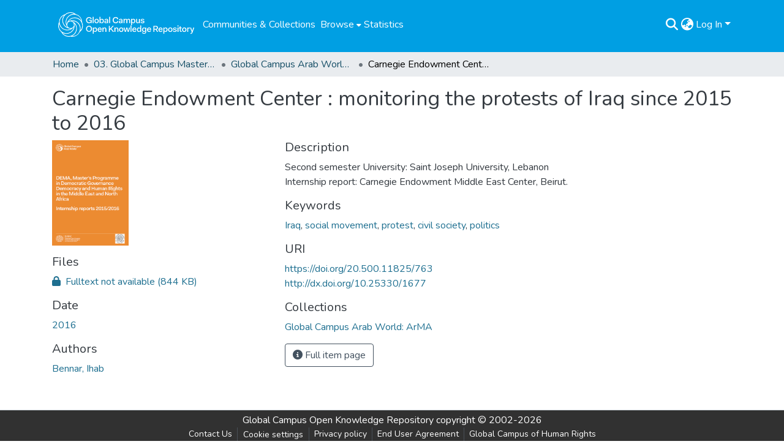

--- FILE ---
content_type: text/html; charset=utf-8
request_url: https://repository.gchumanrights.org/items/e88fb3df-15de-43b9-8ad4-d43d56322ceb
body_size: 72145
content:
<!DOCTYPE html><html data-critters-container="" lang="en"><head>
  <meta charset="UTF-8">
  <base href="/">
  <title>Carnegie Endowment Center : monitoring the protests of Iraq since 2015 to 2016</title>
  <meta name="viewport" content="width=device-width,minimum-scale=1">
  <meta http-equiv="cache-control" content="no-store">
<link rel="stylesheet" href="styles.e382c7dd35ca1222.css" media="print" onload="this.media='all'"><noscript><link rel="stylesheet" href="styles.e382c7dd35ca1222.css"></noscript><link rel="stylesheet" type="text/css" class="theme-css" href="dspace-theme.css"><link rel="icon" href="assets/dspace/images/favicons/favicon.ico" sizes="any" class="theme-head-tag"><link rel="icon" href="assets/dspace/images/favicons/favicon.ico" type="any" class="theme-head-tag"><link rel="apple-touch-icon" href="assets/dspace/images/favicons/apple-touch-icon.png" class="theme-head-tag"><link rel="manifest" href="assets/dspace/images/favicons/manifest.webmanifest" class="theme-head-tag"><meta name="Generator" content="DSpace 8.1"><meta name="title" content="Carnegie Endowment Center : monitoring the protests of Iraq since 2015 to 2016"><meta name="citation_title" content="Carnegie Endowment Center : monitoring the protests of Iraq since 2015 to 2016"><meta name="citation_author" content="Bennar, Ihab"><meta name="citation_publication_date" content="2016"><meta name="citation_language" content="en"><meta name="citation_keywords" content="Iraq; social movement; protest; civil society; politics"><meta name="citation_abstract_html_url" content="https://doi.org/20.500.11825/763"><style ng-app-id="dspace-angular">#skip-to-main-content[_ngcontent-dspace-angular-c2190221462]{position:absolute;top:-40px;left:0;opacity:0;transition:opacity .3s;z-index:calc(var(--ds-nav-z-index) + 1);border-top-left-radius:0;border-top-right-radius:0;border-bottom-left-radius:0}#skip-to-main-content[_ngcontent-dspace-angular-c2190221462]:focus{opacity:1;top:0}</style><style ng-app-id="dspace-angular">.notifications-wrapper{z-index:var(--bs-zindex-popover);text-align:right;overflow-wrap:break-word;word-wrap:break-word;-ms-word-break:break-all;word-break:break-all;word-break:break-word;hyphens:auto}.notifications-wrapper .notification{display:block}.notifications-wrapper.left{left:0}.notifications-wrapper.top{top:0}.notifications-wrapper.right{right:0}.notifications-wrapper.bottom{bottom:0}.notifications-wrapper.center{left:50%;transform:translate(-50%)}.notifications-wrapper.middle{top:50%;transform:translateY(-50%)}.notifications-wrapper.middle.center{transform:translate(-50%,-50%)}@media screen and (max-width: 576px){.notifications-wrapper{width:auto;left:0;right:0}}
</style><style ng-app-id="dspace-angular">.live-region[_ngcontent-dspace-angular-c880772052]{position:fixed;bottom:0;left:0;right:0;padding-left:60px;height:90px;line-height:18px;color:var(--bs-white);background-color:var(--bs-dark);opacity:.94;z-index:var(--ds-live-region-z-index)}</style><style ng-app-id="dspace-angular">[_nghost-dspace-angular-c2658116359]{--ds-header-navbar-border-bottom-style: solid var(--ds-header-navbar-border-bottom-height) var(--ds-header-navbar-border-bottom-color);--ds-expandable-navbar-border-top-style: solid var(--ds-expandable-navbar-border-top-height) var(--ds-expandable-navbar-border-top-color);--ds-expandable-navbar-height: calc(100vh - var(--ds-header-height))}[_nghost-dspace-angular-c2658116359]   div#header-navbar-wrapper[_ngcontent-dspace-angular-c2658116359]{position:relative;border-bottom:var(--ds-header-navbar-border-bottom-style)}[_nghost-dspace-angular-c2658116359]   div#header-navbar-wrapper[_ngcontent-dspace-angular-c2658116359]   div#mobile-navbar-wrapper[_ngcontent-dspace-angular-c2658116359]{width:100%;background-color:var(--ds-expandable-navbar-bg);position:absolute;z-index:var(--ds-nav-z-index);overflow:hidden}[_nghost-dspace-angular-c2658116359]   div#header-navbar-wrapper[_ngcontent-dspace-angular-c2658116359]   div#mobile-navbar-wrapper[_ngcontent-dspace-angular-c2658116359]   nav#collapsible-mobile-navbar[_ngcontent-dspace-angular-c2658116359]{min-height:var(--ds-expandable-navbar-height);height:auto;border-bottom:var(--ds-header-navbar-border-bottom-style)}[_nghost-dspace-angular-c2658116359]     .ds-menu-item, [_nghost-dspace-angular-c2658116359]     .ds-menu-toggler-wrapper{white-space:nowrap;text-decoration:none}[_nghost-dspace-angular-c2658116359]     nav#desktop-navbar #main-site-navigation .ds-menu-item-wrapper, [_nghost-dspace-angular-c2658116359]     nav#desktop-navbar #main-site-navigation .ds-menu-item, [_nghost-dspace-angular-c2658116359]     nav#desktop-navbar #main-site-navigation .ds-menu-toggler-wrapper{display:flex;align-items:center;height:100%}[_nghost-dspace-angular-c2658116359]     nav#desktop-navbar #main-site-navigation .ds-menu-item{padding:var(--ds-navbar-item-vertical-padding) var(--ds-navbar-item-horizontal-padding)}[_nghost-dspace-angular-c2658116359]     nav#desktop-navbar #main-site-navigation .ds-menu-item, [_nghost-dspace-angular-c2658116359]     nav#desktop-navbar #main-site-navigation .ds-menu-toggler-wrapper{color:var(--ds-navbar-link-color)!important}[_nghost-dspace-angular-c2658116359]     nav#desktop-navbar #main-site-navigation .ds-menu-item:hover, [_nghost-dspace-angular-c2658116359]     nav#desktop-navbar #main-site-navigation .ds-menu-item:focus, [_nghost-dspace-angular-c2658116359]     nav#desktop-navbar #main-site-navigation .ds-menu-toggler-wrapper:hover, [_nghost-dspace-angular-c2658116359]     nav#desktop-navbar #main-site-navigation .ds-menu-toggler-wrapper:focus{color:var(--ds-navbar-link-color-hover)!important}[_nghost-dspace-angular-c2658116359]     nav#desktop-navbar #main-site-navigation .dropdown-menu .ds-menu-item{padding:var(--ds-navbar-dropdown-item-vertical-padding) var(--ds-navbar-dropdown-item-horizontal-padding);color:var(--ds-navbar-submenu-color)!important}[_nghost-dspace-angular-c2658116359]     nav#desktop-navbar #main-site-navigation .dropdown-menu .ds-menu-item:hover, [_nghost-dspace-angular-c2658116359]     nav#desktop-navbar #main-site-navigation .dropdown-menu .ds-menu-item:focus{color:var(--ds-navbar-submenu-color-hover)!important}[_nghost-dspace-angular-c2658116359]     nav#collapsible-mobile-navbar{border-top:var(--ds-expandable-navbar-border-top-style);padding-top:var(--ds-expandable-navbar-padding-top)}[_nghost-dspace-angular-c2658116359]     nav#collapsible-mobile-navbar #main-site-navigation .ds-menu-item{padding:var(--ds-expandable-navbar-item-vertical-padding) 0}</style><style ng-app-id="dspace-angular">[_nghost-dspace-angular-c1481565058]{position:fixed;left:0;top:0;z-index:var(--ds-sidebar-z-index)}[_nghost-dspace-angular-c1481565058]   nav#admin-sidebar[_ngcontent-dspace-angular-c1481565058]{max-width:var(--ds-admin-sidebar-fixed-element-width);display:flex;flex-direction:column;flex-wrap:nowrap}[_nghost-dspace-angular-c1481565058]   nav#admin-sidebar[_ngcontent-dspace-angular-c1481565058]   div#sidebar-top-level-items-container[_ngcontent-dspace-angular-c1481565058]{flex:1 1 auto;overflow-x:hidden;overflow-y:auto}[_nghost-dspace-angular-c1481565058]   nav#admin-sidebar[_ngcontent-dspace-angular-c1481565058]   div#sidebar-top-level-items-container[_ngcontent-dspace-angular-c1481565058]::-webkit-scrollbar{width:var(--ds-dark-scrollbar-width);height:3px}[_nghost-dspace-angular-c1481565058]   nav#admin-sidebar[_ngcontent-dspace-angular-c1481565058]   div#sidebar-top-level-items-container[_ngcontent-dspace-angular-c1481565058]::-webkit-scrollbar-button{background-color:var(--ds-dark-scrollbar-bg)}[_nghost-dspace-angular-c1481565058]   nav#admin-sidebar[_ngcontent-dspace-angular-c1481565058]   div#sidebar-top-level-items-container[_ngcontent-dspace-angular-c1481565058]::-webkit-scrollbar-track{background-color:var(--ds-dark-scrollbar-alt-bg)}[_nghost-dspace-angular-c1481565058]   nav#admin-sidebar[_ngcontent-dspace-angular-c1481565058]   div#sidebar-top-level-items-container[_ngcontent-dspace-angular-c1481565058]::-webkit-scrollbar-track-piece{background-color:var(--ds-dark-scrollbar-bg)}[_nghost-dspace-angular-c1481565058]   nav#admin-sidebar[_ngcontent-dspace-angular-c1481565058]   div#sidebar-top-level-items-container[_ngcontent-dspace-angular-c1481565058]::-webkit-scrollbar-thumb{height:50px;background-color:var(--ds-dark-scrollbar-fg);border-radius:3px}[_nghost-dspace-angular-c1481565058]   nav#admin-sidebar[_ngcontent-dspace-angular-c1481565058]   div#sidebar-top-level-items-container[_ngcontent-dspace-angular-c1481565058]::-webkit-scrollbar-corner{background-color:var(--ds-dark-scrollbar-alt-bg)}[_nghost-dspace-angular-c1481565058]   nav#admin-sidebar[_ngcontent-dspace-angular-c1481565058]   div#sidebar-top-level-items-container[_ngcontent-dspace-angular-c1481565058]::-webkit-resizer{background-color:var(--ds-dark-scrollbar-bg)}[_nghost-dspace-angular-c1481565058]   nav#admin-sidebar[_ngcontent-dspace-angular-c1481565058]   img#admin-sidebar-logo[_ngcontent-dspace-angular-c1481565058]{height:var(--ds-admin-sidebar-logo-height)}[_nghost-dspace-angular-c1481565058]   nav#admin-sidebar[_ngcontent-dspace-angular-c1481565058]     .sidebar-full-width-container{width:100%;padding-left:0;padding-right:0;margin-left:0;margin-right:0}[_nghost-dspace-angular-c1481565058]   nav#admin-sidebar[_ngcontent-dspace-angular-c1481565058]     .sidebar-item{padding-top:var(--ds-admin-sidebar-item-padding);padding-bottom:var(--ds-admin-sidebar-item-padding)}[_nghost-dspace-angular-c1481565058]   nav#admin-sidebar[_ngcontent-dspace-angular-c1481565058]     .sidebar-section-wrapper{display:flex;flex-direction:row;flex-wrap:nowrap;align-items:stretch}[_nghost-dspace-angular-c1481565058]   nav#admin-sidebar[_ngcontent-dspace-angular-c1481565058]     .sidebar-section-wrapper>.sidebar-fixed-element-wrapper{min-width:var(--ds-admin-sidebar-fixed-element-width);flex:1 1 auto;display:flex;flex-direction:row;justify-content:center;align-items:center}[_nghost-dspace-angular-c1481565058]   nav#admin-sidebar[_ngcontent-dspace-angular-c1481565058]     .sidebar-section-wrapper>.sidebar-collapsible-element-outer-wrapper{display:flex;flex-wrap:wrap;justify-content:flex-end;max-width:calc(100% - var(--ds-admin-sidebar-fixed-element-width));padding-left:var(--ds-dark-scrollbar-width);overflow-x:hidden}[_nghost-dspace-angular-c1481565058]   nav#admin-sidebar[_ngcontent-dspace-angular-c1481565058]     .sidebar-section-wrapper>.sidebar-collapsible-element-outer-wrapper>.sidebar-collapsible-element-inner-wrapper{min-width:calc(var(--ds-admin-sidebar-collapsible-element-width) - var(--ds-dark-scrollbar-width));height:100%;padding-right:var(--ds-admin-sidebar-item-padding)}[_nghost-dspace-angular-c1481565058]   nav#admin-sidebar[_ngcontent-dspace-angular-c1481565058]{background-color:var(--ds-admin-sidebar-bg)}[_nghost-dspace-angular-c1481565058]   nav#admin-sidebar[_ngcontent-dspace-angular-c1481565058]    {color:#fff}[_nghost-dspace-angular-c1481565058]   nav#admin-sidebar[_ngcontent-dspace-angular-c1481565058]     a{color:var(--ds-admin-sidebar-link-color);text-decoration:none}[_nghost-dspace-angular-c1481565058]   nav#admin-sidebar[_ngcontent-dspace-angular-c1481565058]     a:hover, [_nghost-dspace-angular-c1481565058]   nav#admin-sidebar[_ngcontent-dspace-angular-c1481565058]     a:focus{color:var(--ds-admin-sidebar-link-hover-color)}[_nghost-dspace-angular-c1481565058]   nav#admin-sidebar[_ngcontent-dspace-angular-c1481565058]   div#sidebar-header-container[_ngcontent-dspace-angular-c1481565058]{background-color:var(--ds-admin-sidebar-header-bg)}[_nghost-dspace-angular-c1481565058]   nav#admin-sidebar[_ngcontent-dspace-angular-c1481565058]   div#sidebar-header-container[_ngcontent-dspace-angular-c1481565058]   .sidebar-fixed-element-wrapper[_ngcontent-dspace-angular-c1481565058]{background-color:var(--ds-admin-sidebar-header-bg)}  .browser-firefox-windows{--ds-dark-scrollbar-width: 20px}</style><style ng-app-id="dspace-angular">@media (max-width: 991.98px){.container[_ngcontent-dspace-angular-c3196444830]{width:100%;max-width:none}}</style><style ng-app-id="dspace-angular">@charset "UTF-8";.nav-breadcrumb[_ngcontent-dspace-angular-c1114476248]{background-color:var(--ds-breadcrumb-bg)}.breadcrumb[_ngcontent-dspace-angular-c1114476248]{border-radius:0;padding-bottom:calc(var(--ds-content-spacing) / 2);padding-top:calc(var(--ds-content-spacing) / 2);background-color:var(--ds-breadcrumb-bg)}li.breadcrumb-item[_ngcontent-dspace-angular-c1114476248]{display:flex}.breadcrumb-item-limiter[_ngcontent-dspace-angular-c1114476248]{display:inline-block;max-width:var(--ds-breadcrumb-max-length)}.breadcrumb-item-limiter[_ngcontent-dspace-angular-c1114476248] > *[_ngcontent-dspace-angular-c1114476248]{max-width:100%;display:block}li.breadcrumb-item[_ngcontent-dspace-angular-c1114476248]   a[_ngcontent-dspace-angular-c1114476248]{color:var(--ds-breadcrumb-link-color)}li.breadcrumb-item.active[_ngcontent-dspace-angular-c1114476248]{color:var(--ds-breadcrumb-link-active-color)}.breadcrumb-item[_ngcontent-dspace-angular-c1114476248] + .breadcrumb-item[_ngcontent-dspace-angular-c1114476248]:before{display:block;content:"\2022"!important}</style><style ng-app-id="dspace-angular">[_nghost-dspace-angular-c2187197399]   footer[_ngcontent-dspace-angular-c2187197399]{background-color:var(--ds-footer-bg);text-align:center;z-index:var(--ds-footer-z-index);border-top:var(--ds-footer-border);padding:var(--ds-footer-padding)}[_nghost-dspace-angular-c2187197399]   footer[_ngcontent-dspace-angular-c2187197399]   p[_ngcontent-dspace-angular-c2187197399]{margin:0}[_nghost-dspace-angular-c2187197399]   footer[_ngcontent-dspace-angular-c2187197399]   div[_ngcontent-dspace-angular-c2187197399] > img[_ngcontent-dspace-angular-c2187197399]{height:var(--ds-footer-logo-height)}[_nghost-dspace-angular-c2187197399]   footer[_ngcontent-dspace-angular-c2187197399]   .top-footer[_ngcontent-dspace-angular-c2187197399]{background-color:var(--ds-top-footer-bg);padding:var(--ds-footer-padding);margin:calc(var(--ds-footer-padding) * -1)}[_nghost-dspace-angular-c2187197399]   footer[_ngcontent-dspace-angular-c2187197399]   .bottom-footer[_ngcontent-dspace-angular-c2187197399]   .notify-enabled[_ngcontent-dspace-angular-c2187197399]{position:absolute;bottom:4px;right:0;margin-top:20px}[_nghost-dspace-angular-c2187197399]   footer[_ngcontent-dspace-angular-c2187197399]   .bottom-footer[_ngcontent-dspace-angular-c2187197399]   .notify-enabled[_ngcontent-dspace-angular-c2187197399]   .coar-notify-support-route[_ngcontent-dspace-angular-c2187197399]{padding:0 calc(var(--bs-spacer) / 2);color:inherit}[_nghost-dspace-angular-c2187197399]   footer[_ngcontent-dspace-angular-c2187197399]   .bottom-footer[_ngcontent-dspace-angular-c2187197399]   .notify-enabled[_ngcontent-dspace-angular-c2187197399]   .n-coar[_ngcontent-dspace-angular-c2187197399]{height:var(--ds-footer-n-coar-height);margin-bottom:8.5px}[_nghost-dspace-angular-c2187197399]   footer[_ngcontent-dspace-angular-c2187197399]   .bottom-footer[_ngcontent-dspace-angular-c2187197399]   ul[_ngcontent-dspace-angular-c2187197399]   li[_ngcontent-dspace-angular-c2187197399]{display:inline-flex}[_nghost-dspace-angular-c2187197399]   footer[_ngcontent-dspace-angular-c2187197399]   .bottom-footer[_ngcontent-dspace-angular-c2187197399]   ul[_ngcontent-dspace-angular-c2187197399]   li[_ngcontent-dspace-angular-c2187197399]   a[_ngcontent-dspace-angular-c2187197399], [_nghost-dspace-angular-c2187197399]   footer[_ngcontent-dspace-angular-c2187197399]   .bottom-footer[_ngcontent-dspace-angular-c2187197399]   ul[_ngcontent-dspace-angular-c2187197399]   li[_ngcontent-dspace-angular-c2187197399]   .btn-link[_ngcontent-dspace-angular-c2187197399]{padding:0 calc(var(--bs-spacer) / 2);color:inherit;font-size:.875em}[_nghost-dspace-angular-c2187197399]   footer[_ngcontent-dspace-angular-c2187197399]   .bottom-footer[_ngcontent-dspace-angular-c2187197399]   ul[_ngcontent-dspace-angular-c2187197399]   li[_ngcontent-dspace-angular-c2187197399]   a[_ngcontent-dspace-angular-c2187197399]:focus, [_nghost-dspace-angular-c2187197399]   footer[_ngcontent-dspace-angular-c2187197399]   .bottom-footer[_ngcontent-dspace-angular-c2187197399]   ul[_ngcontent-dspace-angular-c2187197399]   li[_ngcontent-dspace-angular-c2187197399]   .btn-link[_ngcontent-dspace-angular-c2187197399]:focus{box-shadow:none;text-decoration:underline}[_nghost-dspace-angular-c2187197399]   footer[_ngcontent-dspace-angular-c2187197399]   .bottom-footer[_ngcontent-dspace-angular-c2187197399]   ul[_ngcontent-dspace-angular-c2187197399]   li[_ngcontent-dspace-angular-c2187197399]   a[_ngcontent-dspace-angular-c2187197399]:focus-visible, [_nghost-dspace-angular-c2187197399]   footer[_ngcontent-dspace-angular-c2187197399]   .bottom-footer[_ngcontent-dspace-angular-c2187197399]   ul[_ngcontent-dspace-angular-c2187197399]   li[_ngcontent-dspace-angular-c2187197399]   .btn-link[_ngcontent-dspace-angular-c2187197399]:focus-visible{box-shadow:0 0 0 .2rem #ffffff80}[_nghost-dspace-angular-c2187197399]   footer[_ngcontent-dspace-angular-c2187197399]   .bottom-footer[_ngcontent-dspace-angular-c2187197399]   ul[_ngcontent-dspace-angular-c2187197399]   li[_ngcontent-dspace-angular-c2187197399]:not(:last-child):after{content:"";border-right:1px var(--bs-secondary) solid}</style><style ng-app-id="dspace-angular">.source-logo[_ngcontent-dspace-angular-c550981753]{max-height:var(--ds-header-logo-height)}.source-logo-container[_ngcontent-dspace-angular-c550981753]{width:var(--ds-qa-logo-width);display:flex;justify-content:center}.sections-gap[_ngcontent-dspace-angular-c550981753]{gap:1rem}</style><style ng-app-id="dspace-angular">[_nghost-dspace-angular-c4059643400]{display:none}</style><style ng-app-id="dspace-angular">[_nghost-dspace-angular-c46866287]{width:100%}</style><style ng-app-id="dspace-angular">[_nghost-dspace-angular-c890813688]   .simple-view-element[_ngcontent-dspace-angular-c890813688]{margin-bottom:15px}[_nghost-dspace-angular-c890813688]   .simple-view-element-header[_ngcontent-dspace-angular-c890813688]{font-size:1.25rem}</style><style ng-app-id="dspace-angular">.header-dark-bkg[_ngcontent-dspace-angular-c2199632647]{background-color:#716f72;height:60px}img.gchr-logo[_ngcontent-dspace-angular-c2199632647]{height:60px;padding:10px}[_nghost-dspace-angular-c2199632647]   #main-site-header[_ngcontent-dspace-angular-c2199632647]{min-height:var(--ds-header-height);background-color:var(--ds-header-bg)}@media (min-width: 768px){[_nghost-dspace-angular-c2199632647]   #main-site-header[_ngcontent-dspace-angular-c2199632647]{height:var(--ds-header-height)}}[_nghost-dspace-angular-c2199632647]   #main-site-header-container[_ngcontent-dspace-angular-c2199632647]{min-height:var(--ds-header-height)}[_nghost-dspace-angular-c2199632647]   button#navbar-toggler[_ngcontent-dspace-angular-c2199632647]{color:var(--ds-header-icon-color)}[_nghost-dspace-angular-c2199632647]   button#navbar-toggler[_ngcontent-dspace-angular-c2199632647]:hover, [_nghost-dspace-angular-c2199632647]   button#navbar-toggler[_ngcontent-dspace-angular-c2199632647]:focus{color:var(--ds-header-icon-color-hover)}</style><style ng-app-id="dspace-angular">.ds-context-help-toggle[_ngcontent-dspace-angular-c2255109366]{color:var(--ds-header-icon-color);background-color:var(--ds-header-bg)}.ds-context-help-toggle[_ngcontent-dspace-angular-c2255109366]:hover, .ds-context-help-toggle[_ngcontent-dspace-angular-c2255109366]:focus{color:var(--ds-header-icon-color-hover)}</style><style ng-app-id="dspace-angular">.limit-width[_ngcontent-dspace-angular-c3833745539]{max-width:var(--ds-thumbnail-max-width)}img[_ngcontent-dspace-angular-c3833745539]{max-width:100%}.outer[_ngcontent-dspace-angular-c3833745539]{position:relative}.outer[_ngcontent-dspace-angular-c3833745539]:before{display:block;content:"";width:100%;padding-top:141.4285714286%}.outer[_ngcontent-dspace-angular-c3833745539] > .inner[_ngcontent-dspace-angular-c3833745539]{position:absolute;inset:0}.outer[_ngcontent-dspace-angular-c3833745539] > .inner[_ngcontent-dspace-angular-c3833745539] > .thumbnail-placeholder[_ngcontent-dspace-angular-c3833745539]{background:var(--ds-thumbnail-placeholder-background);border:var(--ds-thumbnail-placeholder-border);color:var(--ds-thumbnail-placeholder-color);font-weight:700}.outer[_ngcontent-dspace-angular-c3833745539] > .inner[_ngcontent-dspace-angular-c3833745539] > .centered[_ngcontent-dspace-angular-c3833745539]{width:100%;height:100%;display:flex;justify-content:center;align-items:center;text-align:center}</style><style ng-app-id="dspace-angular">input[type=text][_ngcontent-dspace-angular-c3723375644]{margin-top:calc(-.5 * var(--bs-font-size-base));background-color:#fff!important;border-color:var(--ds-header-icon-color)}input[type=text].collapsed[_ngcontent-dspace-angular-c3723375644]{opacity:0}.submit-icon[_ngcontent-dspace-angular-c3723375644]{cursor:pointer;position:sticky;top:0;border:0!important;color:var(--ds-header-icon-color)}.submit-icon[_ngcontent-dspace-angular-c3723375644]:hover, .submit-icon[_ngcontent-dspace-angular-c3723375644]:focus{color:var(--ds-header-icon-color-hover)}@media screen and (max-width: 768px){.query[_ngcontent-dspace-angular-c3723375644]:focus{max-width:250px!important;width:40vw!important}}</style><style ng-app-id="dspace-angular">.dropdown-toggle[_ngcontent-dspace-angular-c1214325702]:after{display:none}.dropdown-toggle[_ngcontent-dspace-angular-c1214325702]{color:var(--ds-header-icon-color)}.dropdown-toggle[_ngcontent-dspace-angular-c1214325702]:hover, .dropdown-toggle[_ngcontent-dspace-angular-c1214325702]:focus{color:var(--ds-header-icon-color-hover)}.dropdown-item[_ngcontent-dspace-angular-c1214325702]{cursor:pointer}</style><style ng-app-id="dspace-angular">#loginDropdownMenu[_ngcontent-dspace-angular-c1273030085], #logoutDropdownMenu[_ngcontent-dspace-angular-c1273030085]{min-width:330px;z-index:1002}#loginDropdownMenu[_ngcontent-dspace-angular-c1273030085]{min-height:75px}.dropdown-item.active[_ngcontent-dspace-angular-c1273030085], .dropdown-item[_ngcontent-dspace-angular-c1273030085]:active, .dropdown-item[_ngcontent-dspace-angular-c1273030085]:hover, .dropdown-item[_ngcontent-dspace-angular-c1273030085]:focus{background-color:#0000!important}.loginLink[_ngcontent-dspace-angular-c1273030085], .dropdownLogin[_ngcontent-dspace-angular-c1273030085], .logoutLink[_ngcontent-dspace-angular-c1273030085], .dropdownLogout[_ngcontent-dspace-angular-c1273030085]{color:var(--ds-header-icon-color)}.loginLink[_ngcontent-dspace-angular-c1273030085]:hover, .loginLink[_ngcontent-dspace-angular-c1273030085]:focus, .dropdownLogin[_ngcontent-dspace-angular-c1273030085]:hover, .dropdownLogin[_ngcontent-dspace-angular-c1273030085]:focus, .logoutLink[_ngcontent-dspace-angular-c1273030085]:hover, .logoutLink[_ngcontent-dspace-angular-c1273030085]:focus, .dropdownLogout[_ngcontent-dspace-angular-c1273030085]:hover, .dropdownLogout[_ngcontent-dspace-angular-c1273030085]:focus{color:var(--ds-header-icon-color-hover)}.dropdownLogin[_ngcontent-dspace-angular-c1273030085]:not(:focus-visible).active, .dropdownLogin[_ngcontent-dspace-angular-c1273030085]:not(:focus-visible):active, .dropdownLogin[_ngcontent-dspace-angular-c1273030085]:not(:focus-visible).active:focus, .dropdownLogin[_ngcontent-dspace-angular-c1273030085]:not(:focus-visible):active:focus, .dropdownLogout[_ngcontent-dspace-angular-c1273030085]:not(:focus-visible).active, .dropdownLogout[_ngcontent-dspace-angular-c1273030085]:not(:focus-visible):active, .dropdownLogout[_ngcontent-dspace-angular-c1273030085]:not(:focus-visible).active:focus, .dropdownLogout[_ngcontent-dspace-angular-c1273030085]:not(:focus-visible):active:focus{box-shadow:unset}</style><style ng-app-id="dspace-angular">[_nghost-dspace-angular-c32708075]   .ds-menu-item[_ngcontent-dspace-angular-c32708075]{display:inline-block}</style><style ng-app-id="dspace-angular">[_nghost-dspace-angular-c1792915449]   .ds-menu-item-wrapper[_ngcontent-dspace-angular-c1792915449]{position:relative}[_nghost-dspace-angular-c1792915449]   .dropdown-menu[_ngcontent-dspace-angular-c1792915449]{overflow:hidden}@media (max-width: 767.98px){[_nghost-dspace-angular-c1792915449]   .dropdown-menu[_ngcontent-dspace-angular-c1792915449]{border:0;background-color:var(--ds-expandable-navbar-bg)}}@media (min-width: 768px){[_nghost-dspace-angular-c1792915449]   .dropdown-menu[_ngcontent-dspace-angular-c1792915449]{border-top-left-radius:0;border-top-right-radius:0;background-color:var(--ds-navbar-dropdown-bg)}}[_nghost-dspace-angular-c1792915449]   .toggle-menu-icon[_ngcontent-dspace-angular-c1792915449], [_nghost-dspace-angular-c1792915449]   .toggle-menu-icon[_ngcontent-dspace-angular-c1792915449]:hover{text-decoration:none}</style><style ng-app-id="dspace-angular">.login-container[_ngcontent-dspace-angular-c3868940760]{max-width:350px}a[_ngcontent-dspace-angular-c3868940760]{white-space:normal;padding:.25rem .75rem}</style><style ng-app-id="dspace-angular">[_nghost-dspace-angular-c1694367146]   .ds-menu-item[_ngcontent-dspace-angular-c1694367146]{display:inline-block}</style><style ng-app-id="dspace-angular">[_nghost-dspace-angular-c4026808668]     .card{margin-bottom:var(--ds-submission-sections-margin-bottom);overflow:unset}.section-focus[_ngcontent-dspace-angular-c4026808668]{border-radius:var(--bs-border-radius);box-shadow:var(--bs-btn-focus-box-shadow)}[_nghost-dspace-angular-c4026808668]     .card:first-of-type{border-bottom:var(--bs-card-border-width) solid var(--bs-card-border-color)!important;border-bottom-left-radius:var(--bs-card-border-radius)!important;border-bottom-right-radius:var(--bs-card-border-radius)!important}[_nghost-dspace-angular-c4026808668]     .card-header button{box-shadow:none!important;width:100%}</style><style ng-app-id="dspace-angular">.form-login[_ngcontent-dspace-angular-c1918770181]   .form-control[_ngcontent-dspace-angular-c1918770181]:focus{z-index:2}.form-login[_ngcontent-dspace-angular-c1918770181]   input[type=email][_ngcontent-dspace-angular-c1918770181]{margin-bottom:-1px;border-bottom-right-radius:0;border-bottom-left-radius:0}.form-login[_ngcontent-dspace-angular-c1918770181]   input[type=password][_ngcontent-dspace-angular-c1918770181]{border-top-left-radius:0;border-top-right-radius:0}.dropdown-item[_ngcontent-dspace-angular-c1918770181]{white-space:normal;padding:.25rem .75rem}</style><link href="https://repository.gchumanrights.org/bitstreams/ff9eb2fa-8758-4ee4-84d8-b21c73b6b7bd/download" rel="item" type="application/pdf"><link href="https://repository.gchumanrights.org/signposting/describedby/e88fb3df-15de-43b9-8ad4-d43d56322ceb" rel="describedby" type="application/vnd.datacite.datacite+xml"><link href="https://doi.org/20.500.11825/763" rel="cite-as"><link href="https://repository.gchumanrights.org/signposting/linksets/e88fb3df-15de-43b9-8ad4-d43d56322ceb" rel="linkset" type="application/linkset"><link href="https://repository.gchumanrights.org/signposting/linksets/e88fb3df-15de-43b9-8ad4-d43d56322ceb/json" rel="linkset" type="application/linkset+json"><link href="https://schema.org/AboutPage" rel="type"><link href="https://schema.org/CreativeWork" rel="type"><link href="https://repository.gchumanrights.org/server/ldn/inbox" rel="http://www.w3.org/ns/ldp#inbox"></head>

<body>
  <ds-app _nghost-dspace-angular-c1010256252="" ng-version="17.3.12" ng-server-context="ssr"><ds-root _ngcontent-dspace-angular-c1010256252="" data-used-theme="base"><ds-base-root _nghost-dspace-angular-c2190221462="" class="ng-tns-c2190221462-0 ng-star-inserted"><button _ngcontent-dspace-angular-c2190221462="" id="skip-to-main-content" class="sr-only ng-tns-c2190221462-0"> Skip to main content
</button><div _ngcontent-dspace-angular-c2190221462="" class="outer-wrapper ng-tns-c2190221462-0 ng-trigger ng-trigger-slideSidebarPadding" style="padding-left: 0;"><ds-admin-sidebar _ngcontent-dspace-angular-c2190221462="" class="ng-tns-c2190221462-0" data-used-theme="base"><ds-base-admin-sidebar _nghost-dspace-angular-c1481565058="" class="ng-tns-c1481565058-2 ng-star-inserted" style=""><!----></ds-base-admin-sidebar><!----></ds-admin-sidebar><div _ngcontent-dspace-angular-c2190221462="" class="inner-wrapper ng-tns-c2190221462-0"><ds-system-wide-alert-banner _ngcontent-dspace-angular-c2190221462="" class="ng-tns-c2190221462-0" _nghost-dspace-angular-c296375887=""><!----></ds-system-wide-alert-banner><ds-header-navbar-wrapper _ngcontent-dspace-angular-c2190221462="" class="ng-tns-c2190221462-0" data-used-theme="dspace"><ds-themed-header-navbar-wrapper _nghost-dspace-angular-c2658116359="" class="ng-tns-c2658116359-1 ng-star-inserted" style=""><div _ngcontent-dspace-angular-c2658116359="" id="header-navbar-wrapper" class="ng-tns-c2658116359-1"><ds-header _ngcontent-dspace-angular-c2658116359="" class="ng-tns-c2658116359-1" data-used-theme="dspace"><ds-themed-header _nghost-dspace-angular-c2199632647="" class="ng-star-inserted"><header _ngcontent-dspace-angular-c2199632647="" id="main-site-header"><div _ngcontent-dspace-angular-c2199632647="" id="main-site-header-container" class="container h-100 d-flex flex-row flex-wrap align-items-center justify-content-between gapx-3 gapy-2"><div _ngcontent-dspace-angular-c2199632647="" id="header-left" class="h-100 flex-fill d-flex flex-row flex-nowrap justify-content-start align-items-center gapx-3" role="presentation"><a _ngcontent-dspace-angular-c2199632647="" routerlink="/home" class="d-block my-2 my-md-0" aria-label="Home" href="/home"><img _ngcontent-dspace-angular-c2199632647="" id="header-logo" src="assets/images/gchr-repo-logo.svg" title="Global Campus Open Knowledge Repository" class="gchr-logo" alt="Repository logo"></a><nav _ngcontent-dspace-angular-c2199632647="" id="desktop-navbar" class="navbar navbar-expand p-0 align-items-stretch align-self-stretch ng-star-inserted" aria-label="Main navigation bar"><ds-navbar _ngcontent-dspace-angular-c2199632647="" data-used-theme="dspace"><ds-themed-navbar _nghost-dspace-angular-c3947810853="" class="ng-tns-c3947810853-4 ng-star-inserted" style=""><!----><div _ngcontent-dspace-angular-c3947810853="" role="menubar" id="main-site-navigation" class="navbar-nav h-100 align-items-md-stretch gapx-3 ng-tns-c3947810853-4 navbar-nav-desktop"><ds-navbar-section _nghost-dspace-angular-c693881525="" class="ng-star-inserted"><div _ngcontent-dspace-angular-c693881525="" class="ds-menu-item-wrapper text-md-center" id="navbar-section-browse_global_communities_and_collections"><ds-link-menu-item _nghost-dspace-angular-c32708075="" class="ng-star-inserted"><a _ngcontent-dspace-angular-c32708075="" role="menuitem" href="/community-list" class="ds-menu-item" data-test="link-menu-item.menu.section.browse_global_communities_and_collections">Communities &amp; Collections</a></ds-link-menu-item><!----></div></ds-navbar-section><!----><!----><ds-expandable-navbar-section class="ng-star-inserted" data-used-theme="base"><ds-base-expandable-navbar-section _nghost-dspace-angular-c1792915449="" class="ng-tns-c1792915449-7 ng-star-inserted"><div _ngcontent-dspace-angular-c1792915449="" data-test="navbar-section-wrapper" class="ds-menu-item-wrapper text-md-center ng-tns-c1792915449-7" id="expandable-navbar-section-browse_global"><a _ngcontent-dspace-angular-c1792915449="" href="javascript:void(0);" routerlinkactive="active" role="menuitem" aria-haspopup="menu" data-test="navbar-section-toggler" class="d-flex flex-row flex-nowrap align-items-center gapx-1 ds-menu-toggler-wrapper ng-tns-c1792915449-7" aria-expanded="false" aria-controls="expandable-navbar-section-browse_global-dropdown"><span _ngcontent-dspace-angular-c1792915449="" class="flex-fill ng-tns-c1792915449-7"><ds-text-menu-item _nghost-dspace-angular-c1694367146="" class="ng-star-inserted"><span _ngcontent-dspace-angular-c1694367146="" class="ds-menu-item">Browse</span></ds-text-menu-item><!----></span><i _ngcontent-dspace-angular-c1792915449="" aria-hidden="true" class="fas fa-caret-down fa-xs toggle-menu-icon ng-tns-c1792915449-7"></i></a><!----></div></ds-base-expandable-navbar-section><!----></ds-expandable-navbar-section><!----><!----><ds-navbar-section _nghost-dspace-angular-c693881525="" class="ng-star-inserted"><div _ngcontent-dspace-angular-c693881525="" class="ds-menu-item-wrapper text-md-center" id="navbar-section-statistics_item_e88fb3df-15de-43b9-8ad4-d43d56322ceb"><ds-link-menu-item _nghost-dspace-angular-c32708075="" class="ng-star-inserted"><a _ngcontent-dspace-angular-c32708075="" role="menuitem" href="/statistics/items/e88fb3df-15de-43b9-8ad4-d43d56322ceb" class="ds-menu-item" data-test="link-menu-item.menu.section.statistics">Statistics</a></ds-link-menu-item><!----></div></ds-navbar-section><!----><!----><!----></div></ds-themed-navbar><!----></ds-navbar></nav><!----></div><div _ngcontent-dspace-angular-c2199632647="" id="header-right" class="h-100 d-flex flex-row flex-nowrap justify-content-end align-items-center gapx-1 ml-auto"><ds-search-navbar _ngcontent-dspace-angular-c2199632647="" data-used-theme="base"><ds-base-search-navbar _nghost-dspace-angular-c3723375644="" class="ng-tns-c3723375644-5 ng-star-inserted" style=""><div _ngcontent-dspace-angular-c3723375644="" class="ng-tns-c3723375644-5" title="Search"><div _ngcontent-dspace-angular-c3723375644="" class="d-inline-block position-relative ng-tns-c3723375644-5"><form _ngcontent-dspace-angular-c3723375644="" novalidate="" autocomplete="on" class="d-flex ng-tns-c3723375644-5 ng-untouched ng-pristine ng-valid"><input _ngcontent-dspace-angular-c3723375644="" name="query" formcontrolname="query" type="text" class="bg-transparent position-absolute form-control dropdown-menu-right pl-1 pr-4 ng-tns-c3723375644-5 display ng-trigger ng-trigger-toggleAnimation ng-untouched ng-pristine ng-valid" placeholder="" tabindex="-1" aria-label="Search" value="" style="width: 0; opacity: 0;"><button _ngcontent-dspace-angular-c3723375644="" type="button" class="submit-icon btn btn-link btn-link-inline ng-tns-c3723375644-5" aria-label="Submit search"><em _ngcontent-dspace-angular-c3723375644="" class="fas fa-search fa-lg fa-fw ng-tns-c3723375644-5"></em></button></form></div></div></ds-base-search-navbar><!----></ds-search-navbar><div _ngcontent-dspace-angular-c2199632647="" role="menubar" class="h-100 d-flex flex-row flex-nowrap align-items-center gapx-1"><ds-lang-switch _ngcontent-dspace-angular-c2199632647="" data-used-theme="base"><ds-base-lang-switch _nghost-dspace-angular-c1214325702="" class="ng-star-inserted" style=""><div _ngcontent-dspace-angular-c1214325702="" ngbdropdown="" display="dynamic" placement="bottom-right" class="navbar-nav ng-star-inserted dropdown"><a _ngcontent-dspace-angular-c1214325702="" href="javascript:void(0);" role="menuitem" aria-controls="language-menu-list" aria-haspopup="menu" data-toggle="dropdown" ngbdropdowntoggle="" data-test="lang-switch" tabindex="0" class="dropdown-toggle" title="Language switch" aria-label="Language switch" aria-expanded="false"><i _ngcontent-dspace-angular-c1214325702="" class="fas fa-globe-asia fa-lg fa-fw"></i></a><ul _ngcontent-dspace-angular-c1214325702="" ngbdropdownmenu="" id="language-menu-list" role="menu" class="dropdown-menu" aria-label="Language switch" x-placement="bottom-right"><li _ngcontent-dspace-angular-c1214325702="" tabindex="0" role="menuitem" class="dropdown-item active ng-star-inserted"> English </li><li _ngcontent-dspace-angular-c1214325702="" tabindex="0" role="menuitem" class="dropdown-item ng-star-inserted"> العربية </li><li _ngcontent-dspace-angular-c1214325702="" tabindex="0" role="menuitem" class="dropdown-item ng-star-inserted"> বাংলা </li><li _ngcontent-dspace-angular-c1214325702="" tabindex="0" role="menuitem" class="dropdown-item ng-star-inserted"> Català </li><li _ngcontent-dspace-angular-c1214325702="" tabindex="0" role="menuitem" class="dropdown-item ng-star-inserted"> Čeština </li><li _ngcontent-dspace-angular-c1214325702="" tabindex="0" role="menuitem" class="dropdown-item ng-star-inserted"> Deutsch </li><li _ngcontent-dspace-angular-c1214325702="" tabindex="0" role="menuitem" class="dropdown-item ng-star-inserted"> Ελληνικά </li><li _ngcontent-dspace-angular-c1214325702="" tabindex="0" role="menuitem" class="dropdown-item ng-star-inserted"> Español </li><li _ngcontent-dspace-angular-c1214325702="" tabindex="0" role="menuitem" class="dropdown-item ng-star-inserted"> Suomi </li><li _ngcontent-dspace-angular-c1214325702="" tabindex="0" role="menuitem" class="dropdown-item ng-star-inserted"> Français </li><li _ngcontent-dspace-angular-c1214325702="" tabindex="0" role="menuitem" class="dropdown-item ng-star-inserted"> Gàidhlig </li><li _ngcontent-dspace-angular-c1214325702="" tabindex="0" role="menuitem" class="dropdown-item ng-star-inserted"> हिंदी </li><li _ngcontent-dspace-angular-c1214325702="" tabindex="0" role="menuitem" class="dropdown-item ng-star-inserted"> Magyar </li><li _ngcontent-dspace-angular-c1214325702="" tabindex="0" role="menuitem" class="dropdown-item ng-star-inserted"> Italiano </li><li _ngcontent-dspace-angular-c1214325702="" tabindex="0" role="menuitem" class="dropdown-item ng-star-inserted"> Қазақ </li><li _ngcontent-dspace-angular-c1214325702="" tabindex="0" role="menuitem" class="dropdown-item ng-star-inserted"> Latviešu </li><li _ngcontent-dspace-angular-c1214325702="" tabindex="0" role="menuitem" class="dropdown-item ng-star-inserted"> Nederlands </li><li _ngcontent-dspace-angular-c1214325702="" tabindex="0" role="menuitem" class="dropdown-item ng-star-inserted"> Polski </li><li _ngcontent-dspace-angular-c1214325702="" tabindex="0" role="menuitem" class="dropdown-item ng-star-inserted"> Português </li><li _ngcontent-dspace-angular-c1214325702="" tabindex="0" role="menuitem" class="dropdown-item ng-star-inserted"> Português do Brasil </li><li _ngcontent-dspace-angular-c1214325702="" tabindex="0" role="menuitem" class="dropdown-item ng-star-inserted"> Srpski (lat) </li><li _ngcontent-dspace-angular-c1214325702="" tabindex="0" role="menuitem" class="dropdown-item ng-star-inserted"> Српски </li><li _ngcontent-dspace-angular-c1214325702="" tabindex="0" role="menuitem" class="dropdown-item ng-star-inserted"> Svenska </li><li _ngcontent-dspace-angular-c1214325702="" tabindex="0" role="menuitem" class="dropdown-item ng-star-inserted"> Türkçe </li><li _ngcontent-dspace-angular-c1214325702="" tabindex="0" role="menuitem" class="dropdown-item ng-star-inserted"> Yкраї́нська </li><li _ngcontent-dspace-angular-c1214325702="" tabindex="0" role="menuitem" class="dropdown-item ng-star-inserted"> Tiếng Việt </li><!----></ul></div><!----></ds-base-lang-switch><!----></ds-lang-switch><ds-context-help-toggle _ngcontent-dspace-angular-c2199632647="" _nghost-dspace-angular-c2255109366="" class="d-none"><!----></ds-context-help-toggle><ds-impersonate-navbar _ngcontent-dspace-angular-c2199632647="" class="d-none"><!----></ds-impersonate-navbar><ds-auth-nav-menu _ngcontent-dspace-angular-c2199632647="" data-used-theme="base"><ds-base-auth-nav-menu _nghost-dspace-angular-c1273030085="" class="ng-tns-c1273030085-6 ng-star-inserted" style=""><div _ngcontent-dspace-angular-c1273030085="" data-test="auth-nav" class="navbar-nav mr-auto ng-tns-c1273030085-6 ng-star-inserted"><div _ngcontent-dspace-angular-c1273030085="" class="nav-item ng-tns-c1273030085-6 ng-star-inserted"><div _ngcontent-dspace-angular-c1273030085="" ngbdropdown="" display="dynamic" placement="bottom-right" class="d-inline-block ng-tns-c1273030085-6 ng-trigger ng-trigger-fadeInOut dropdown"><a _ngcontent-dspace-angular-c1273030085="" href="javascript:void(0);" role="menuitem" aria-haspopup="menu" aria-controls="loginDropdownMenu" ngbdropdowntoggle="" class="dropdown-toggle dropdownLogin px-0.5 ng-tns-c1273030085-6" aria-label="Log In" aria-expanded="false">Log In</a><div _ngcontent-dspace-angular-c1273030085="" id="loginDropdownMenu" ngbdropdownmenu="" role="menu" class="ng-tns-c1273030085-6 dropdown-menu" aria-label="Log In" x-placement="bottom-right"><ds-log-in _ngcontent-dspace-angular-c1273030085="" class="ng-tns-c1273030085-6" data-used-theme="base"><ds-base-log-in _nghost-dspace-angular-c3868940760="" class="ng-star-inserted"><!----><div _ngcontent-dspace-angular-c3868940760="" class="px-4 py-3 mx-auto login-container ng-star-inserted"><ds-log-in-container _ngcontent-dspace-angular-c3868940760="" _nghost-dspace-angular-c4026808668="" class="ng-star-inserted"><ds-log-in-password _nghost-dspace-angular-c1918770181="" class="ng-tns-c1918770181-8 ng-star-inserted"><form _ngcontent-dspace-angular-c1918770181="" novalidate="" class="form-login ng-tns-c1918770181-8 ng-untouched ng-pristine ng-invalid"><input _ngcontent-dspace-angular-c1918770181="" autocomplete="username" autofocus="" formcontrolname="email" required="" type="email" class="form-control form-control-lg position-relative ng-tns-c1918770181-8 ng-untouched ng-pristine ng-invalid" placeholder="Email address" aria-label="Email address" value=""><input _ngcontent-dspace-angular-c1918770181="" autocomplete="current-password" formcontrolname="password" required="" type="password" class="form-control form-control-lg position-relative mb-3 ng-tns-c1918770181-8 ng-untouched ng-pristine ng-invalid" placeholder="Password" aria-label="Password" value=""><!----><!----><button _ngcontent-dspace-angular-c1918770181="" type="submit" class="btn btn-lg btn-primary btn-block mt-3 ng-tns-c1918770181-8 disabled" aria-disabled="true"><i _ngcontent-dspace-angular-c1918770181="" class="fas fa-sign-in-alt ng-tns-c1918770181-8"></i> Log in</button></form><div _ngcontent-dspace-angular-c1918770181="" class="mt-2 ng-tns-c1918770181-8 ng-star-inserted"><a _ngcontent-dspace-angular-c1918770181="" role="menuitem" class="dropdown-item ng-tns-c1918770181-8 ng-star-inserted" href="/register">New user? Click here to register.</a><!----><a _ngcontent-dspace-angular-c1918770181="" role="menuitem" class="dropdown-item ng-tns-c1918770181-8 ng-star-inserted" href="/forgot">Have you forgotten your password?</a><!----></div><!----><!----></ds-log-in-password><!----></ds-log-in-container><!----><!----><!----></div><!----></ds-base-log-in><!----></ds-log-in></div></div></div><!----><!----></div><!----><!----></ds-base-auth-nav-menu><!----></ds-auth-nav-menu></div><!----></div></div></header></ds-themed-header><!----></ds-header><!----></div></ds-themed-header-navbar-wrapper><!----></ds-header-navbar-wrapper><ds-breadcrumbs _ngcontent-dspace-angular-c2190221462="" class="ng-tns-c2190221462-0" data-used-theme="base"><ds-base-breadcrumbs _nghost-dspace-angular-c1114476248="" class="ng-star-inserted" style=""><nav _ngcontent-dspace-angular-c1114476248="" aria-label="breadcrumb" class="nav-breadcrumb ng-star-inserted"><ol _ngcontent-dspace-angular-c1114476248="" class="container breadcrumb my-0"><li _ngcontent-dspace-angular-c1114476248="" class="breadcrumb-item ng-star-inserted"><div _ngcontent-dspace-angular-c1114476248="" class="breadcrumb-item-limiter"><a _ngcontent-dspace-angular-c1114476248="" placement="bottom" class="text-truncate" href="/">Home</a><!----></div></li><!----><li _ngcontent-dspace-angular-c1114476248="" class="breadcrumb-item ng-star-inserted"><div _ngcontent-dspace-angular-c1114476248="" class="breadcrumb-item-limiter"><a _ngcontent-dspace-angular-c1114476248="" placement="bottom" class="text-truncate" href="/communities/7a5c6906-f05f-404a-af43-e91b3a361571">03. Global Campus Masters' Theses</a><!----></div></li><!----><!----><li _ngcontent-dspace-angular-c1114476248="" class="breadcrumb-item ng-star-inserted"><div _ngcontent-dspace-angular-c1114476248="" class="breadcrumb-item-limiter"><a _ngcontent-dspace-angular-c1114476248="" placement="bottom" class="text-truncate" href="/collections/501b4fbf-48e2-4397-b87d-c80644fdd90c">Global Campus Arab World: ArMA</a><!----></div></li><!----><!----><li _ngcontent-dspace-angular-c1114476248="" aria-current="page" class="breadcrumb-item active ng-star-inserted"><div _ngcontent-dspace-angular-c1114476248="" class="breadcrumb-item-limiter"><div _ngcontent-dspace-angular-c1114476248="" class="text-truncate">Carnegie Endowment Center : monitoring the protests of Iraq since 2015 to 2016</div></div></li><!----><!----><!----></ol></nav><!----><!----><!----><!----><!----></ds-base-breadcrumbs><!----></ds-breadcrumbs><main _ngcontent-dspace-angular-c2190221462="" id="main-content" class="my-cs ng-tns-c2190221462-0"><!----><div _ngcontent-dspace-angular-c2190221462="" class="ng-tns-c2190221462-0"><router-outlet _ngcontent-dspace-angular-c2190221462="" class="ng-tns-c2190221462-0"></router-outlet><ds-item-page class="ng-star-inserted" style="" data-used-theme="base"><ds-base-item-page _nghost-dspace-angular-c3196444830="" class="ng-tns-c3196444830-3 ng-star-inserted" style=""><div _ngcontent-dspace-angular-c3196444830="" class="container ng-tns-c3196444830-3 ng-star-inserted"><div _ngcontent-dspace-angular-c3196444830="" class="item-page ng-tns-c3196444830-3 ng-trigger ng-trigger-fadeInOut ng-star-inserted"><div _ngcontent-dspace-angular-c3196444830="" class="ng-tns-c3196444830-3 ng-star-inserted" style=""><ds-item-alerts _ngcontent-dspace-angular-c3196444830="" class="ng-tns-c3196444830-3" data-used-theme="base"><ds-base-item-alerts _nghost-dspace-angular-c3107471882="" class="ng-star-inserted"><div _ngcontent-dspace-angular-c3107471882=""><!----><!----></div></ds-base-item-alerts><!----></ds-item-alerts><ds-qa-event-notification _ngcontent-dspace-angular-c3196444830="" class="ng-tns-c3196444830-3" _nghost-dspace-angular-c550981753=""><!----><!----><!----></ds-qa-event-notification><ds-notify-requests-status _ngcontent-dspace-angular-c3196444830="" class="ng-tns-c3196444830-3" _nghost-dspace-angular-c3837511913=""><!----></ds-notify-requests-status><ds-item-versions-notice _ngcontent-dspace-angular-c3196444830="" class="ng-tns-c3196444830-3"><!----></ds-item-versions-notice><ds-view-tracker _ngcontent-dspace-angular-c3196444830="" class="ng-tns-c3196444830-3" _nghost-dspace-angular-c4059643400="">&nbsp;
</ds-view-tracker><ds-listable-object-component-loader _ngcontent-dspace-angular-c3196444830="" _nghost-dspace-angular-c46866287="" class="ng-tns-c3196444830-3 ng-star-inserted"><ds-untyped-item _nghost-dspace-angular-c266107458="" class="ng-star-inserted"><!----><!----><div _ngcontent-dspace-angular-c266107458="" class="d-flex flex-row"><ds-item-page-title-field _ngcontent-dspace-angular-c266107458="" class="mr-auto" data-used-theme="base"><ds-base-item-page-title-field class="ng-star-inserted"><h1 class="item-page-title-field"><!----><span class="dont-break-out">Carnegie Endowment Center : monitoring the protests of Iraq since 2015 to 2016</span></h1></ds-base-item-page-title-field><!----></ds-item-page-title-field><ds-dso-edit-menu _ngcontent-dspace-angular-c266107458="" _nghost-dspace-angular-c1211685996=""><div _ngcontent-dspace-angular-c1211685996="" class="dso-edit-menu d-flex"><!----></div></ds-dso-edit-menu></div><div _ngcontent-dspace-angular-c266107458="" class="row"><div _ngcontent-dspace-angular-c266107458="" class="col-xs-12 col-md-4"><ds-metadata-field-wrapper _ngcontent-dspace-angular-c266107458="" _nghost-dspace-angular-c890813688="" class="ng-star-inserted"><div _ngcontent-dspace-angular-c890813688="" class="simple-view-element"><!----><div _ngcontent-dspace-angular-c890813688="" class="simple-view-element-body"><ds-thumbnail _ngcontent-dspace-angular-c266107458="" data-used-theme="base"><ds-base-thumbnail _nghost-dspace-angular-c3833745539="" class="ng-star-inserted"><div _ngcontent-dspace-angular-c3833745539="" class="thumbnail limit-width"><!----><img _ngcontent-dspace-angular-c3833745539="" class="thumbnail-content img-fluid ng-star-inserted" src="https://repository.gchumanrights.org/server/api/core/bitstreams/d3e2d63d-9df6-4e1d-922d-d2e04bbeb18e/content" alt="Thumbnail Image"><!----><!----></div></ds-base-thumbnail><!----></ds-thumbnail></div></div></ds-metadata-field-wrapper><!----><!----><!----><ds-item-page-file-section _ngcontent-dspace-angular-c266107458="" data-used-theme="base"><ds-base-item-page-file-section class="ng-star-inserted"><ds-metadata-field-wrapper _nghost-dspace-angular-c890813688="" class="ng-star-inserted"><div _ngcontent-dspace-angular-c890813688="" class="simple-view-element"><h2 _ngcontent-dspace-angular-c890813688="" class="simple-view-element-header ng-star-inserted">Files</h2><!----><div _ngcontent-dspace-angular-c890813688="" class="simple-view-element-body"><div class="file-section"><ds-file-download-link class="ng-star-inserted" data-used-theme="base"><ds-base-file-download-link _nghost-dspace-angular-c3140770813="" class="ng-star-inserted"><a _ngcontent-dspace-angular-c3140770813="" class="dont-break-out" aria-label="Download 3. Bennar Ihab.pdf" target="_self" href="/items/e88fb3df-15de-43b9-8ad4-d43d56322ceb/request-a-copy?bitstream=ff9eb2fa-8758-4ee4-84d8-b21c73b6b7bd"><span _ngcontent-dspace-angular-c3140770813="" role="img" class="pr-1 ng-star-inserted" aria-label="Restricted bitstream"><i _ngcontent-dspace-angular-c3140770813="" class="fas fa-lock"></i></span><!----><span class="ng-star-inserted"><!----> Fulltext not available </span><span class="ng-star-inserted"> (844 KB)</span><!----><!----></a><!----></ds-base-file-download-link><!----></ds-file-download-link><!----><!----><!----><!----></div></div></div></ds-metadata-field-wrapper><!----><!----><!----></ds-base-item-page-file-section><!----></ds-item-page-file-section><ds-item-page-date-field _ngcontent-dspace-angular-c266107458=""><div class="item-page-field"><ds-metadata-values _nghost-dspace-angular-c827105209=""><ds-metadata-field-wrapper _ngcontent-dspace-angular-c827105209="" _nghost-dspace-angular-c890813688=""><div _ngcontent-dspace-angular-c890813688="" class="simple-view-element"><h2 _ngcontent-dspace-angular-c890813688="" class="simple-view-element-header ng-star-inserted">Date</h2><!----><div _ngcontent-dspace-angular-c890813688="" class="simple-view-element-body"><a _ngcontent-dspace-angular-c827105209="" class="dont-break-out preserve-line-breaks ds-browse-link ng-star-inserted" href="/browse/dateissued?startsWith=2016">2016</a><!----><!----><!----><!----></div></div></ds-metadata-field-wrapper><!----><!----><!----><!----><!----></ds-metadata-values></div></ds-item-page-date-field><ds-metadata-representation-list _ngcontent-dspace-angular-c266107458="" class="ds-item-page-mixed-author-field" data-used-theme="base"><ds-base-metadata-representation-list class="ng-star-inserted"><ds-metadata-field-wrapper _nghost-dspace-angular-c890813688=""><div _ngcontent-dspace-angular-c890813688="" class="simple-view-element"><h2 _ngcontent-dspace-angular-c890813688="" class="simple-view-element-header ng-star-inserted">Authors</h2><!----><div _ngcontent-dspace-angular-c890813688="" class="simple-view-element-body"><ds-metadata-representation-loader class="ng-star-inserted"><ds-plain-text-metadata-list-element class="ng-star-inserted"><div><!----><!----><!----><a class="dont-break-out ds-browse-link ng-star-inserted" href="/browse/author?startsWith=Bennar,%20Ihab"> Bennar, Ihab </a><!----></div></ds-plain-text-metadata-list-element><!----></ds-metadata-representation-loader><!----><!----><div class="d-inline-block w-100 mt-2 ng-star-inserted"><!----><!----></div><!----><!----><!----><!----><!----></div></div></ds-metadata-field-wrapper></ds-base-metadata-representation-list><!----></ds-metadata-representation-list><ds-generic-item-page-field _ngcontent-dspace-angular-c266107458=""><div class="item-page-field"><ds-metadata-values _nghost-dspace-angular-c827105209=""><ds-metadata-field-wrapper _ngcontent-dspace-angular-c827105209="" _nghost-dspace-angular-c890813688=""><div _ngcontent-dspace-angular-c890813688="" class="simple-view-element d-none"><h2 _ngcontent-dspace-angular-c890813688="" class="simple-view-element-header ng-star-inserted">Journal Title</h2><!----><div _ngcontent-dspace-angular-c890813688="" class="simple-view-element-body"><!----></div></div></ds-metadata-field-wrapper><!----><!----><!----><!----><!----></ds-metadata-values></div></ds-generic-item-page-field><ds-generic-item-page-field _ngcontent-dspace-angular-c266107458=""><div class="item-page-field"><ds-metadata-values _nghost-dspace-angular-c827105209=""><ds-metadata-field-wrapper _ngcontent-dspace-angular-c827105209="" _nghost-dspace-angular-c890813688=""><div _ngcontent-dspace-angular-c890813688="" class="simple-view-element d-none"><h2 _ngcontent-dspace-angular-c890813688="" class="simple-view-element-header ng-star-inserted">Journal ISSN</h2><!----><div _ngcontent-dspace-angular-c890813688="" class="simple-view-element-body"><!----></div></div></ds-metadata-field-wrapper><!----><!----><!----><!----><!----></ds-metadata-values></div></ds-generic-item-page-field><ds-generic-item-page-field _ngcontent-dspace-angular-c266107458=""><div class="item-page-field"><ds-metadata-values _nghost-dspace-angular-c827105209=""><ds-metadata-field-wrapper _ngcontent-dspace-angular-c827105209="" _nghost-dspace-angular-c890813688=""><div _ngcontent-dspace-angular-c890813688="" class="simple-view-element d-none"><h2 _ngcontent-dspace-angular-c890813688="" class="simple-view-element-header ng-star-inserted">Volume Title</h2><!----><div _ngcontent-dspace-angular-c890813688="" class="simple-view-element-body"><!----></div></div></ds-metadata-field-wrapper><!----><!----><!----><!----><!----></ds-metadata-values></div></ds-generic-item-page-field><ds-generic-item-page-field _ngcontent-dspace-angular-c266107458=""><div class="item-page-field"><ds-metadata-values _nghost-dspace-angular-c827105209=""><ds-metadata-field-wrapper _ngcontent-dspace-angular-c827105209="" _nghost-dspace-angular-c890813688=""><div _ngcontent-dspace-angular-c890813688="" class="simple-view-element d-none"><h2 _ngcontent-dspace-angular-c890813688="" class="simple-view-element-header ng-star-inserted">Publisher</h2><!----><div _ngcontent-dspace-angular-c890813688="" class="simple-view-element-body"><!----></div></div></ds-metadata-field-wrapper><!----><!----><!----><!----><!----></ds-metadata-values></div></ds-generic-item-page-field></div><div _ngcontent-dspace-angular-c266107458="" class="col-xs-12 col-md-6"><ds-item-page-abstract-field _ngcontent-dspace-angular-c266107458=""><div class="item-page-field"><ds-metadata-values _nghost-dspace-angular-c827105209=""><ds-metadata-field-wrapper _ngcontent-dspace-angular-c827105209="" _nghost-dspace-angular-c890813688=""><div _ngcontent-dspace-angular-c890813688="" class="simple-view-element d-none"><h2 _ngcontent-dspace-angular-c890813688="" class="simple-view-element-header ng-star-inserted">Abstract</h2><!----><div _ngcontent-dspace-angular-c890813688="" class="simple-view-element-body"><!----></div></div></ds-metadata-field-wrapper><!----><!----><!----><!----><!----></ds-metadata-values></div></ds-item-page-abstract-field><ds-generic-item-page-field _ngcontent-dspace-angular-c266107458=""><div class="item-page-field"><ds-metadata-values _nghost-dspace-angular-c827105209=""><ds-metadata-field-wrapper _ngcontent-dspace-angular-c827105209="" _nghost-dspace-angular-c890813688=""><div _ngcontent-dspace-angular-c890813688="" class="simple-view-element"><h2 _ngcontent-dspace-angular-c890813688="" class="simple-view-element-header ng-star-inserted">Description</h2><!----><div _ngcontent-dspace-angular-c890813688="" class="simple-view-element-body"><span _ngcontent-dspace-angular-c827105209="" class="dont-break-out ng-star-inserted">Second semester University: Saint Joseph University, Lebanon</span><!----><span _ngcontent-dspace-angular-c827105209="" class="separator ng-star-inserted"><br></span><!----><!----><span _ngcontent-dspace-angular-c827105209="" class="dont-break-out ng-star-inserted">Internship report: Carnegie Endowment Middle East Center, Beirut.</span><!----><!----><!----><!----></div></div></ds-metadata-field-wrapper><!----><!----><!----><!----><!----></ds-metadata-values></div></ds-generic-item-page-field><ds-generic-item-page-field _ngcontent-dspace-angular-c266107458=""><div class="item-page-field"><ds-metadata-values _nghost-dspace-angular-c827105209=""><ds-metadata-field-wrapper _ngcontent-dspace-angular-c827105209="" _nghost-dspace-angular-c890813688=""><div _ngcontent-dspace-angular-c890813688="" class="simple-view-element"><h2 _ngcontent-dspace-angular-c890813688="" class="simple-view-element-header ng-star-inserted">Keywords</h2><!----><div _ngcontent-dspace-angular-c890813688="" class="simple-view-element-body"><a _ngcontent-dspace-angular-c827105209="" class="dont-break-out preserve-line-breaks ds-browse-link ng-star-inserted" href="/browse/srsc?startsWith=Iraq">Iraq</a><!----><span _ngcontent-dspace-angular-c827105209="" class="separator ng-star-inserted">, </span><!----><!----><a _ngcontent-dspace-angular-c827105209="" class="dont-break-out preserve-line-breaks ds-browse-link ng-star-inserted" href="/browse/srsc?startsWith=social%20movement">social movement</a><!----><span _ngcontent-dspace-angular-c827105209="" class="separator ng-star-inserted">, </span><!----><!----><a _ngcontent-dspace-angular-c827105209="" class="dont-break-out preserve-line-breaks ds-browse-link ng-star-inserted" href="/browse/srsc?startsWith=protest">protest</a><!----><span _ngcontent-dspace-angular-c827105209="" class="separator ng-star-inserted">, </span><!----><!----><a _ngcontent-dspace-angular-c827105209="" class="dont-break-out preserve-line-breaks ds-browse-link ng-star-inserted" href="/browse/srsc?startsWith=civil%20society">civil society</a><!----><span _ngcontent-dspace-angular-c827105209="" class="separator ng-star-inserted">, </span><!----><!----><a _ngcontent-dspace-angular-c827105209="" class="dont-break-out preserve-line-breaks ds-browse-link ng-star-inserted" href="/browse/srsc?startsWith=politics">politics</a><!----><!----><!----><!----></div></div></ds-metadata-field-wrapper><!----><!----><!----><!----><!----></ds-metadata-values></div></ds-generic-item-page-field><ds-generic-item-page-field _ngcontent-dspace-angular-c266107458=""><div class="item-page-field"><ds-metadata-values _nghost-dspace-angular-c827105209=""><ds-metadata-field-wrapper _ngcontent-dspace-angular-c827105209="" _nghost-dspace-angular-c890813688=""><div _ngcontent-dspace-angular-c890813688="" class="simple-view-element d-none"><h2 _ngcontent-dspace-angular-c890813688="" class="simple-view-element-header ng-star-inserted">Citation</h2><!----><div _ngcontent-dspace-angular-c890813688="" class="simple-view-element-body"><!----></div></div></ds-metadata-field-wrapper><!----><!----><!----><!----><!----></ds-metadata-values></div></ds-generic-item-page-field><ds-item-page-uri-field _ngcontent-dspace-angular-c266107458=""><div class="item-page-field"><ds-metadata-uri-values _nghost-dspace-angular-c1897804020=""><ds-metadata-field-wrapper _ngcontent-dspace-angular-c1897804020="" _nghost-dspace-angular-c890813688=""><div _ngcontent-dspace-angular-c890813688="" class="simple-view-element"><h2 _ngcontent-dspace-angular-c890813688="" class="simple-view-element-header ng-star-inserted">URI</h2><!----><div _ngcontent-dspace-angular-c890813688="" class="simple-view-element-body"><a _ngcontent-dspace-angular-c1897804020="" class="dont-break-out ng-star-inserted" href="https://doi.org/20.500.11825/763" target="_blank"> https://doi.org/20.500.11825/763<span _ngcontent-dspace-angular-c1897804020="" class="ng-star-inserted"><br></span><!----></a><a _ngcontent-dspace-angular-c1897804020="" class="dont-break-out ng-star-inserted" href="http://dx.doi.org/10.25330/1677" target="_blank"> http://dx.doi.org/10.25330/1677<!----></a><!----></div></div></ds-metadata-field-wrapper></ds-metadata-uri-values></div></ds-item-page-uri-field><ds-item-page-collections _ngcontent-dspace-angular-c266107458=""><ds-metadata-field-wrapper _nghost-dspace-angular-c890813688=""><div _ngcontent-dspace-angular-c890813688="" class="simple-view-element"><h2 _ngcontent-dspace-angular-c890813688="" class="simple-view-element-header ng-star-inserted">Collections</h2><!----><div _ngcontent-dspace-angular-c890813688="" class="simple-view-element-body"><div class="collections"><a href="/collections/501b4fbf-48e2-4397-b87d-c80644fdd90c" class="ng-star-inserted"><span>Global Campus Arab World: ArMA</span><!----></a><!----></div><!----><!----></div></div></ds-metadata-field-wrapper></ds-item-page-collections><ds-item-page-uri-field _ngcontent-dspace-angular-c266107458=""><div class="item-page-field"><ds-metadata-uri-values _nghost-dspace-angular-c1897804020=""><ds-metadata-field-wrapper _ngcontent-dspace-angular-c1897804020="" _nghost-dspace-angular-c890813688=""><div _ngcontent-dspace-angular-c890813688="" class="simple-view-element d-none"><h2 _ngcontent-dspace-angular-c890813688="" class="simple-view-element-header ng-star-inserted">Endorsement</h2><!----><div _ngcontent-dspace-angular-c890813688="" class="simple-view-element-body"><!----></div></div></ds-metadata-field-wrapper></ds-metadata-uri-values></div></ds-item-page-uri-field><ds-item-page-uri-field _ngcontent-dspace-angular-c266107458=""><div class="item-page-field"><ds-metadata-uri-values _nghost-dspace-angular-c1897804020=""><ds-metadata-field-wrapper _ngcontent-dspace-angular-c1897804020="" _nghost-dspace-angular-c890813688=""><div _ngcontent-dspace-angular-c890813688="" class="simple-view-element d-none"><h2 _ngcontent-dspace-angular-c890813688="" class="simple-view-element-header ng-star-inserted">Review</h2><!----><div _ngcontent-dspace-angular-c890813688="" class="simple-view-element-body"><!----></div></div></ds-metadata-field-wrapper></ds-metadata-uri-values></div></ds-item-page-uri-field><ds-item-page-uri-field _ngcontent-dspace-angular-c266107458=""><div class="item-page-field"><ds-metadata-uri-values _nghost-dspace-angular-c1897804020=""><ds-metadata-field-wrapper _ngcontent-dspace-angular-c1897804020="" _nghost-dspace-angular-c890813688=""><div _ngcontent-dspace-angular-c890813688="" class="simple-view-element d-none"><h2 _ngcontent-dspace-angular-c890813688="" class="simple-view-element-header ng-star-inserted">Supplemented By</h2><!----><div _ngcontent-dspace-angular-c890813688="" class="simple-view-element-body"><!----></div></div></ds-metadata-field-wrapper></ds-metadata-uri-values></div></ds-item-page-uri-field><ds-item-page-uri-field _ngcontent-dspace-angular-c266107458=""><div class="item-page-field"><ds-metadata-uri-values _nghost-dspace-angular-c1897804020=""><ds-metadata-field-wrapper _ngcontent-dspace-angular-c1897804020="" _nghost-dspace-angular-c890813688=""><div _ngcontent-dspace-angular-c890813688="" class="simple-view-element d-none"><h2 _ngcontent-dspace-angular-c890813688="" class="simple-view-element-header ng-star-inserted">Referenced By</h2><!----><div _ngcontent-dspace-angular-c890813688="" class="simple-view-element-body"><!----></div></div></ds-metadata-field-wrapper></ds-metadata-uri-values></div></ds-item-page-uri-field><ds-item-page-cc-license-field _ngcontent-dspace-angular-c266107458=""><!----></ds-item-page-cc-license-field><div _ngcontent-dspace-angular-c266107458=""><a _ngcontent-dspace-angular-c266107458="" role="button" class="btn btn-outline-primary" href="/items/e88fb3df-15de-43b9-8ad4-d43d56322ceb/full"><i _ngcontent-dspace-angular-c266107458="" class="fas fa-info-circle"></i> Full item page </a></div></div></div></ds-untyped-item><!----></ds-listable-object-component-loader><!----><ds-item-versions _ngcontent-dspace-angular-c3196444830="" class="mt-2 ng-tns-c3196444830-3" _nghost-dspace-angular-c1510863793=""><!----><!----><!----></ds-item-versions></div><!----></div><!----><!----><!----></div><!----></ds-base-item-page><!----></ds-item-page><!----></div></main><ds-footer _ngcontent-dspace-angular-c2190221462="" class="ng-tns-c2190221462-0" data-used-theme="base"><ds-base-footer _nghost-dspace-angular-c2187197399="" class="ng-star-inserted" style=""><footer _ngcontent-dspace-angular-c2187197399="" class="text-lg-start"><!----><div _ngcontent-dspace-angular-c2187197399="" class="bottom-footer p-1 d-flex justify-content-center align-items-center text-white"><div _ngcontent-dspace-angular-c2187197399="" class="content-container"><p _ngcontent-dspace-angular-c2187197399="" class="m-0"><a _ngcontent-dspace-angular-c2187197399="" target="_blank" href="https://repository.gchumanrights.org/" class="text-white">Global Campus Open Knowledge Repository</a> copyright © 2002-2026 </p><ul _ngcontent-dspace-angular-c2187197399="" class="footer-info list-unstyled d-flex justify-content-center mb-0"><li _ngcontent-dspace-angular-c2187197399=""><a _ngcontent-dspace-angular-c2187197399="" href="mailto:librarian@gchumanrights.org" class="text-white"> Contact Us </a></li><li _ngcontent-dspace-angular-c2187197399=""><button _ngcontent-dspace-angular-c2187197399="" type="button" class="btn btn-link text-white"> Cookie settings </button></li><li _ngcontent-dspace-angular-c2187197399=""><a _ngcontent-dspace-angular-c2187197399="" href="https://www.gchumanrights.org/privacy-policy/" target="_blank" class="text-white">Privacy policy</a></li><li _ngcontent-dspace-angular-c2187197399=""><a _ngcontent-dspace-angular-c2187197399="" href="https://www.gchumanrights.org/terms-of-use/" target="_blank" class="text-white">End User Agreement</a></li><li _ngcontent-dspace-angular-c2187197399=""><a _ngcontent-dspace-angular-c2187197399="" href="https://gchumanrights.org/" target="_blank" class="text-white">Global Campus of Human Rights</a></li></ul></div></div></footer></ds-base-footer><!----></ds-footer></div></div><ds-notifications-board _ngcontent-dspace-angular-c2190221462="" class="ng-tns-c2190221462-0"><div class="notifications-wrapper position-fixed top right"><!----></div></ds-notifications-board><!----><ds-live-region _ngcontent-dspace-angular-c2190221462="" class="ng-tns-c2190221462-0" _nghost-dspace-angular-c880772052=""><div _ngcontent-dspace-angular-c880772052="" aria-live="assertive" role="log" aria-relevant="additions" aria-atomic="true" class="live-region visually-hidden"><!----></div></ds-live-region></ds-base-root><!----></ds-root></ds-app>
<script src="runtime.ff4f2d5a4984cfeb.js" type="module"></script><script src="polyfills.482bb5fb9fed0f99.js" type="module"></script><script src="main.74870ee492a1a930.js" type="module"></script>




<script id="dspace-angular-state" type="application/json">{"APP_CONFIG_STATE":{"production":true,"ssr":{"enabled":true,"enablePerformanceProfiler":false,"inlineCriticalCss":false,"paths":["/home","/items/","/entities/","/collections/","/communities/","/bitstream/","/bitstreams/","/handle/"],"enableSearchComponent":false,"enableBrowseComponent":false},"debug":false,"ui":{"ssl":false,"host":"localhost","port":4000,"nameSpace":"/","rateLimiter":{"windowMs":60000,"max":500},"useProxies":true,"baseUrl":"http://localhost:4000/"},"rest":{"ssl":true,"host":"repository.gchumanrights.org","port":443,"nameSpace":"/server","baseUrl":"https://repository.gchumanrights.org/server"},"actuators":{"endpointPath":"/actuator/health"},"cache":{"msToLive":{"default":900000},"control":"max-age=604800","autoSync":{"defaultTime":0,"maxBufferSize":100,"timePerMethod":{"PATCH":3}},"serverSide":{"debug":false,"headers":["Link"],"botCache":{"max":1000,"timeToLive":86400000,"allowStale":true},"anonymousCache":{"max":0,"timeToLive":10000,"allowStale":true}}},"auth":{"ui":{"timeUntilIdle":900000,"idleGracePeriod":300000},"rest":{"timeLeftBeforeTokenRefresh":120000}},"form":{"spellCheck":true,"validatorMap":{"required":"required","regex":"pattern"}},"notifications":{"rtl":false,"position":["top","right"],"maxStack":8,"timeOut":5000,"clickToClose":true,"animate":"scale"},"submission":{"autosave":{"metadata":[],"timer":0},"duplicateDetection":{"alwaysShowSection":false},"typeBind":{"field":"dc.type"},"icons":{"metadata":[{"name":"dc.author","style":"fas fa-user"},{"name":"default","style":""}],"authority":{"confidence":[{"value":600,"style":"text-success","icon":"fa-circle-check"},{"value":500,"style":"text-info","icon":"fa-gear"},{"value":400,"style":"text-warning","icon":"fa-circle-question"},{"value":300,"style":"text-muted","icon":"fa-circle-question"},{"value":200,"style":"text-muted","icon":"fa-circle-exclamation"},{"value":100,"style":"text-muted","icon":"fa-circle-stop"},{"value":0,"style":"text-muted","icon":"fa-ban"},{"value":-1,"style":"text-muted","icon":"fa-circle-xmark"},{"value":"default","style":"text-muted","icon":"fa-circle-xmark"}]}}},"defaultLanguage":"en","languages":[{"code":"en","label":"English","active":true},{"code":"ar","label":"العربية","active":true},{"code":"bn","label":"বাংলা","active":true},{"code":"ca","label":"Català","active":true},{"code":"cs","label":"Čeština","active":true},{"code":"de","label":"Deutsch","active":true},{"code":"el","label":"Ελληνικά","active":true},{"code":"es","label":"Español","active":true},{"code":"fi","label":"Suomi","active":true},{"code":"fr","label":"Français","active":true},{"code":"gd","label":"Gàidhlig","active":true},{"code":"hi","label":"हिंदी","active":true},{"code":"hu","label":"Magyar","active":true},{"code":"it","label":"Italiano","active":true},{"code":"kk","label":"Қазақ","active":true},{"code":"lv","label":"Latviešu","active":true},{"code":"nl","label":"Nederlands","active":true},{"code":"pl","label":"Polski","active":true},{"code":"pt-PT","label":"Português","active":true},{"code":"pt-BR","label":"Português do Brasil","active":true},{"code":"sr-lat","label":"Srpski (lat)","active":true},{"code":"sr-cyr","label":"Српски","active":true},{"code":"sv","label":"Svenska","active":true},{"code":"tr","label":"Türkçe","active":true},{"code":"uk","label":"Yкраї́нська","active":true},{"code":"vi","label":"Tiếng Việt","active":true}],"browseBy":{"oneYearLimit":10,"fiveYearLimit":30,"defaultLowerLimit":1900,"showThumbnails":true,"pageSize":20},"communityList":{"pageSize":20},"homePage":{"recentSubmissions":{"pageSize":5,"sortField":"dc.date.accessioned"},"topLevelCommunityList":{"pageSize":5},"showDiscoverFilters":false},"item":{"edit":{"undoTimeout":10000},"showAccessStatuses":false,"bitstream":{"pageSize":5}},"community":{"searchSection":{"showSidebar":true}},"collection":{"searchSection":{"showSidebar":true},"edit":{"undoTimeout":10000}},"suggestion":[],"themes":[{"name":"dspace","headTags":[{"tagName":"link","attributes":{"rel":"icon","href":"assets/dspace/images/favicons/favicon.ico","sizes":"any"}},{"tagName":"link","attributes":{"rel":"icon","href":"assets/dspace/images/favicons/favicon.ico","type":"any"}},{"tagName":"link","attributes":{"rel":"apple-touch-icon","href":"assets/dspace/images/favicons/apple-touch-icon.png"}},{"tagName":"link","attributes":{"rel":"manifest","href":"assets/dspace/images/favicons/manifest.webmanifest"}}]}],"bundle":{"standardBundles":["ORIGINAL","THUMBNAIL","LICENSE"]},"mediaViewer":{"image":false,"video":false},"info":{"enableEndUserAgreement":true,"enablePrivacyStatement":true,"enableCOARNotifySupport":true},"markdown":{"enabled":false,"mathjax":false},"vocabularies":[{"filter":"subject","vocabulary":"srsc","enabled":false}],"comcolSelectionSort":{"sortField":"dc.title","sortDirection":"ASC"},"qualityAssuranceConfig":{"sourceUrlMapForProjectSearch":{"openaire":"https://explore.openaire.eu/search/project?projectId="},"pageSize":5},"search":{"advancedFilters":{"enabled":false,"filter":["title","author","subject","entityType"]},"filterPlaceholdersCount":5},"notifyMetrics":[{"title":"admin-notify-dashboard.received-ldn","boxes":[{"color":"#B8DAFF","title":"admin-notify-dashboard.NOTIFY.incoming.accepted","config":"NOTIFY.incoming.accepted","description":"admin-notify-dashboard.NOTIFY.incoming.accepted.description"},{"color":"#D4EDDA","title":"admin-notify-dashboard.NOTIFY.incoming.processed","config":"NOTIFY.incoming.processed","description":"admin-notify-dashboard.NOTIFY.incoming.processed.description"},{"color":"#FDBBC7","title":"admin-notify-dashboard.NOTIFY.incoming.failure","config":"NOTIFY.incoming.failure","description":"admin-notify-dashboard.NOTIFY.incoming.failure.description"},{"color":"#FDBBC7","title":"admin-notify-dashboard.NOTIFY.incoming.untrusted","config":"NOTIFY.incoming.untrusted","description":"admin-notify-dashboard.NOTIFY.incoming.untrusted.description"},{"color":"#43515F","title":"admin-notify-dashboard.NOTIFY.incoming.involvedItems","textColor":"#fff","config":"NOTIFY.incoming.involvedItems","description":"admin-notify-dashboard.NOTIFY.incoming.involvedItems.description"}]},{"title":"admin-notify-dashboard.generated-ldn","boxes":[{"color":"#D4EDDA","title":"admin-notify-dashboard.NOTIFY.outgoing.delivered","config":"NOTIFY.outgoing.delivered","description":"admin-notify-dashboard.NOTIFY.outgoing.delivered.description"},{"color":"#B8DAFF","title":"admin-notify-dashboard.NOTIFY.outgoing.queued","config":"NOTIFY.outgoing.queued","description":"admin-notify-dashboard.NOTIFY.outgoing.queued.description"},{"color":"#FDEEBB","title":"admin-notify-dashboard.NOTIFY.outgoing.queued_for_retry","config":"NOTIFY.outgoing.queued_for_retry","description":"admin-notify-dashboard.NOTIFY.outgoing.queued_for_retry.description"},{"color":"#FDBBC7","title":"admin-notify-dashboard.NOTIFY.outgoing.failure","config":"NOTIFY.outgoing.failure","description":"admin-notify-dashboard.NOTIFY.outgoing.failure.description"},{"color":"#43515F","title":"admin-notify-dashboard.NOTIFY.outgoing.involvedItems","textColor":"#fff","config":"NOTIFY.outgoing.involvedItems","description":"admin-notify-dashboard.NOTIFY.outgoing.involvedItems.description"}]}],"liveRegion":{"messageTimeOutDurationMs":30000,"isVisible":false}},"NGX_TRANSLATE_STATE":{"en":{"401.help":"You're not authorized to access this page. You can use the button below to get back to the home page.","401.link.home-page":"Take me to the home page","401.unauthorized":"Unauthorized","403.help":"You don't have permission to access this page. You can use the button below to get back to the home page.","403.link.home-page":"Take me to the home page","403.forbidden":"Forbidden","500.page-internal-server-error":"Service unavailable","500.help":"The server is temporarily unable to service your request due to maintenance downtime or capacity problems. Please try again later.","500.link.home-page":"Take me to the home page","404.help":"We can't find the page you're looking for. The page may have been moved or deleted. You can use the button below to get back to the home page. ","404.link.home-page":"Take me to the home page","404.page-not-found":"Page not found","error-page.description.401":"Unauthorized","error-page.description.403":"Forbidden","error-page.description.500":"Service unavailable","error-page.description.404":"Page not found","error-page.orcid.generic-error":"An error occurred during login via ORCID. Make sure you have shared your ORCID account email address with DSpace. If the error persists, contact the administrator","access-status.embargo.listelement.badge":"Embargo","access-status.metadata.only.listelement.badge":"Metadata only","access-status.open.access.listelement.badge":"Open Access","access-status.restricted.listelement.badge":"Restricted","access-status.unknown.listelement.badge":"Unknown","admin.curation-tasks.breadcrumbs":"System curation tasks","admin.curation-tasks.title":"System curation tasks","admin.curation-tasks.header":"System curation tasks","admin.registries.bitstream-formats.breadcrumbs":"Format registry","admin.registries.bitstream-formats.create.breadcrumbs":"Bitstream format","admin.registries.bitstream-formats.create.failure.content":"An error occurred while creating the new bitstream format.","admin.registries.bitstream-formats.create.failure.head":"Failure","admin.registries.bitstream-formats.create.head":"Create bitstream format","admin.registries.bitstream-formats.create.new":"Add a new bitstream format","admin.registries.bitstream-formats.create.success.content":"The new bitstream format was successfully created.","admin.registries.bitstream-formats.create.success.head":"Success","admin.registries.bitstream-formats.delete.failure.amount":"Failed to remove {{ amount }} format(s)","admin.registries.bitstream-formats.delete.failure.head":"Failure","admin.registries.bitstream-formats.delete.success.amount":"Successfully removed {{ amount }} format(s)","admin.registries.bitstream-formats.delete.success.head":"Success","admin.registries.bitstream-formats.description":"This list of bitstream formats provides information about known formats and their support level.","admin.registries.bitstream-formats.edit.breadcrumbs":"Bitstream format","admin.registries.bitstream-formats.edit.description.hint":"","admin.registries.bitstream-formats.edit.description.label":"Description","admin.registries.bitstream-formats.edit.extensions.hint":"Extensions are file extensions that are used to automatically identify the format of uploaded files. You can enter several extensions for each format.","admin.registries.bitstream-formats.edit.extensions.label":"File extensions","admin.registries.bitstream-formats.edit.extensions.placeholder":"Enter a file extension without the dot","admin.registries.bitstream-formats.edit.failure.content":"An error occurred while editing the bitstream format.","admin.registries.bitstream-formats.edit.failure.head":"Failure","admin.registries.bitstream-formats.edit.head":"Bitstream format: {{ format }}","admin.registries.bitstream-formats.edit.internal.hint":"Formats marked as internal are hidden from the user, and used for administrative purposes.","admin.registries.bitstream-formats.edit.internal.label":"Internal","admin.registries.bitstream-formats.edit.mimetype.hint":"The MIME type associated with this format, does not have to be unique.","admin.registries.bitstream-formats.edit.mimetype.label":"MIME Type","admin.registries.bitstream-formats.edit.shortDescription.hint":"A unique name for this format, (e.g. Microsoft Word XP or Microsoft Word 2000)","admin.registries.bitstream-formats.edit.shortDescription.label":"Name","admin.registries.bitstream-formats.edit.success.content":"The bitstream format was successfully edited.","admin.registries.bitstream-formats.edit.success.head":"Success","admin.registries.bitstream-formats.edit.supportLevel.hint":"The level of support your institution pledges for this format.","admin.registries.bitstream-formats.edit.supportLevel.label":"Support level","admin.registries.bitstream-formats.head":"Bitstream Format Registry","admin.registries.bitstream-formats.no-items":"No bitstream formats to show.","admin.registries.bitstream-formats.table.delete":"Delete selected","admin.registries.bitstream-formats.table.deselect-all":"Deselect all","admin.registries.bitstream-formats.table.internal":"internal","admin.registries.bitstream-formats.table.mimetype":"MIME Type","admin.registries.bitstream-formats.table.name":"Name","admin.registries.bitstream-formats.table.selected":"Selected bitstream formats","admin.registries.bitstream-formats.table.id":"ID","admin.registries.bitstream-formats.table.return":"Back","admin.registries.bitstream-formats.table.supportLevel.KNOWN":"Known","admin.registries.bitstream-formats.table.supportLevel.SUPPORTED":"Supported","admin.registries.bitstream-formats.table.supportLevel.UNKNOWN":"Unknown","admin.registries.bitstream-formats.table.supportLevel.head":"Support Level","admin.registries.bitstream-formats.title":"Bitstream Format Registry","admin.registries.bitstream-formats.select":"Select","admin.registries.bitstream-formats.deselect":"Deselect","admin.registries.metadata.breadcrumbs":"Metadata registry","admin.registries.metadata.description":"The metadata registry maintains a list of all metadata fields available in the repository. These fields may be divided amongst multiple schemas. However, DSpace requires the qualified Dublin Core schema.","admin.registries.metadata.form.create":"Create metadata schema","admin.registries.metadata.form.edit":"Edit metadata schema","admin.registries.metadata.form.name":"Name","admin.registries.metadata.form.namespace":"Namespace","admin.registries.metadata.head":"Metadata Registry","admin.registries.metadata.schemas.no-items":"No metadata schemas to show.","admin.registries.metadata.schemas.select":"Select","admin.registries.metadata.schemas.deselect":"Deselect","admin.registries.metadata.schemas.table.delete":"Delete selected","admin.registries.metadata.schemas.table.selected":"Selected schemas","admin.registries.metadata.schemas.table.id":"ID","admin.registries.metadata.schemas.table.name":"Name","admin.registries.metadata.schemas.table.namespace":"Namespace","admin.registries.metadata.title":"Metadata Registry","admin.registries.schema.breadcrumbs":"Metadata schema","admin.registries.schema.description":"This is the metadata schema for \"{{namespace}}\".","admin.registries.schema.fields.select":"Select","admin.registries.schema.fields.deselect":"Deselect","admin.registries.schema.fields.head":"Schema metadata fields","admin.registries.schema.fields.no-items":"No metadata fields to show.","admin.registries.schema.fields.table.delete":"Delete selected","admin.registries.schema.fields.table.field":"Field","admin.registries.schema.fields.table.selected":"Selected metadata fields","admin.registries.schema.fields.table.id":"ID","admin.registries.schema.fields.table.scopenote":"Scope Note","admin.registries.schema.form.create":"Create metadata field","admin.registries.schema.form.edit":"Edit metadata field","admin.registries.schema.form.element":"Element","admin.registries.schema.form.qualifier":"Qualifier","admin.registries.schema.form.scopenote":"Scope Note","admin.registries.schema.head":"Metadata Schema","admin.registries.schema.notification.created":"Successfully created metadata schema \"{{prefix}}\"","admin.registries.schema.notification.deleted.failure":"Failed to delete {{amount}} metadata schemas","admin.registries.schema.notification.deleted.success":"Successfully deleted {{amount}} metadata schemas","admin.registries.schema.notification.edited":"Successfully edited metadata schema \"{{prefix}}\"","admin.registries.schema.notification.failure":"Error","admin.registries.schema.notification.field.created":"Successfully created metadata field \"{{field}}\"","admin.registries.schema.notification.field.deleted.failure":"Failed to delete {{amount}} metadata fields","admin.registries.schema.notification.field.deleted.success":"Successfully deleted {{amount}} metadata fields","admin.registries.schema.notification.field.edited":"Successfully edited metadata field \"{{field}}\"","admin.registries.schema.notification.success":"Success","admin.registries.schema.return":"Back","admin.registries.schema.title":"Metadata Schema Registry","admin.access-control.bulk-access.breadcrumbs":"Bulk Access Management","administrativeBulkAccess.search.results.head":"Search Results","admin.access-control.bulk-access":"Bulk Access Management","admin.access-control.bulk-access.title":"Bulk Access Management","admin.access-control.bulk-access-browse.header":"Step 1: Select Objects","admin.access-control.bulk-access-browse.search.header":"Search","admin.access-control.bulk-access-browse.selected.header":"Current selection({{number}})","admin.access-control.bulk-access-settings.header":"Step 2: Operation to Perform","admin.access-control.epeople.actions.delete":"Delete EPerson","admin.access-control.epeople.actions.impersonate":"Impersonate EPerson","admin.access-control.epeople.actions.reset":"Reset password","admin.access-control.epeople.actions.stop-impersonating":"Stop impersonating EPerson","admin.access-control.epeople.breadcrumbs":"EPeople","admin.access-control.epeople.title":"EPeople","admin.access-control.epeople.edit.breadcrumbs":"New EPerson","admin.access-control.epeople.edit.title":"New EPerson","admin.access-control.epeople.add.breadcrumbs":"Add EPerson","admin.access-control.epeople.add.title":"Add EPerson","admin.access-control.epeople.head":"EPeople","admin.access-control.epeople.search.head":"Search","admin.access-control.epeople.button.see-all":"Browse All","admin.access-control.epeople.search.scope.metadata":"Metadata","admin.access-control.epeople.search.scope.email":"Email (exact)","admin.access-control.epeople.search.button":"Search","admin.access-control.epeople.search.placeholder":"Search people...","admin.access-control.epeople.button.add":"Add EPerson","admin.access-control.epeople.table.id":"ID","admin.access-control.epeople.table.name":"Name","admin.access-control.epeople.table.email":"Email (exact)","admin.access-control.epeople.table.edit":"Edit","admin.access-control.epeople.table.edit.buttons.edit":"Edit \"{{name}}\"","admin.access-control.epeople.table.edit.buttons.edit-disabled":"You are not authorized to edit this group","admin.access-control.epeople.table.edit.buttons.remove":"Delete \"{{name}}\"","admin.access-control.epeople.no-items":"No EPeople to show.","admin.access-control.epeople.form.create":"Create EPerson","admin.access-control.epeople.form.edit":"Edit EPerson","admin.access-control.epeople.form.firstName":"First name","admin.access-control.epeople.form.lastName":"Last name","admin.access-control.epeople.form.email":"Email","admin.access-control.epeople.form.emailHint":"Must be a valid email address","admin.access-control.epeople.form.canLogIn":"Can log in","admin.access-control.epeople.form.requireCertificate":"Requires certificate","admin.access-control.epeople.form.return":"Back","admin.access-control.epeople.form.notification.created.success":"Successfully created EPerson \"{{name}}\"","admin.access-control.epeople.form.notification.created.failure":"Failed to create EPerson \"{{name}}\"","admin.access-control.epeople.form.notification.created.failure.emailInUse":"Failed to create EPerson \"{{name}}\", email \"{{email}}\" already in use.","admin.access-control.epeople.form.notification.edited.failure.emailInUse":"Failed to edit EPerson \"{{name}}\", email \"{{email}}\" already in use.","admin.access-control.epeople.form.notification.edited.success":"Successfully edited EPerson \"{{name}}\"","admin.access-control.epeople.form.notification.edited.failure":"Failed to edit EPerson \"{{name}}\"","admin.access-control.epeople.form.notification.deleted.success":"Successfully deleted EPerson \"{{name}}\"","admin.access-control.epeople.form.notification.deleted.failure":"Failed to delete EPerson \"{{name}}\"","admin.access-control.epeople.form.groupsEPersonIsMemberOf":"Member of these groups:","admin.access-control.epeople.form.table.id":"ID","admin.access-control.epeople.form.table.name":"Name","admin.access-control.epeople.form.table.collectionOrCommunity":"Collection/Community","admin.access-control.epeople.form.memberOfNoGroups":"This EPerson is not a member of any groups","admin.access-control.epeople.form.goToGroups":"Add to groups","admin.access-control.epeople.notification.deleted.failure":"Error occurred when trying to delete EPerson with id \"{{id}}\" with code: \"{{statusCode}}\" and message: \"{{restResponse.errorMessage}}\"","admin.access-control.epeople.notification.deleted.success":"Successfully deleted EPerson: \"{{name}}\"","admin.access-control.groups.title":"Groups","admin.access-control.groups.breadcrumbs":"Groups","admin.access-control.groups.singleGroup.breadcrumbs":"Edit Group","admin.access-control.groups.title.singleGroup":"Edit Group","admin.access-control.groups.title.addGroup":"New Group","admin.access-control.groups.addGroup.breadcrumbs":"New Group","admin.access-control.groups.head":"Groups","admin.access-control.groups.button.add":"Add group","admin.access-control.groups.search.head":"Search groups","admin.access-control.groups.button.see-all":"Browse all","admin.access-control.groups.search.button":"Search","admin.access-control.groups.search.placeholder":"Search groups...","admin.access-control.groups.table.id":"ID","admin.access-control.groups.table.name":"Name","admin.access-control.groups.table.collectionOrCommunity":"Collection/Community","admin.access-control.groups.table.members":"Members","admin.access-control.groups.table.edit":"Edit","admin.access-control.groups.table.edit.buttons.edit":"Edit \"{{name}}\"","admin.access-control.groups.table.edit.buttons.remove":"Delete \"{{name}}\"","admin.access-control.groups.no-items":"No groups found with this in their name or this as UUID","admin.access-control.groups.notification.deleted.success":"Successfully deleted group \"{{name}}\"","admin.access-control.groups.notification.deleted.failure.title":"Failed to delete group \"{{name}}\"","admin.access-control.groups.notification.deleted.failure.content":"Cause: \"{{cause}}\"","admin.access-control.groups.form.alert.permanent":"This group is permanent, so it can't be edited or deleted. You can still add and remove group members using this page.","admin.access-control.groups.form.alert.workflowGroup":"This group can’t be modified or deleted because it corresponds to a role in the submission and workflow process in the \"{{name}}\" {{comcol}}. You can delete it from the \u003Ca href='{{comcolEditRolesRoute}}'>\"assign roles\"\u003C/a> tab on the edit {{comcol}} page. You can still add and remove group members using this page.","admin.access-control.groups.form.head.create":"Create group","admin.access-control.groups.form.head.edit":"Edit group","admin.access-control.groups.form.groupName":"Group name","admin.access-control.groups.form.groupCommunity":"Community or Collection","admin.access-control.groups.form.groupDescription":"Description","admin.access-control.groups.form.notification.created.success":"Successfully created Group \"{{name}}\"","admin.access-control.groups.form.notification.created.failure":"Failed to create Group \"{{name}}\"","admin.access-control.groups.form.notification.created.failure.groupNameInUse":"Failed to create Group with name: \"{{name}}\", make sure the name is not already in use.","admin.access-control.groups.form.notification.edited.failure":"Failed to edit Group \"{{name}}\"","admin.access-control.groups.form.notification.edited.failure.groupNameInUse":"Name \"{{name}}\" already in use!","admin.access-control.groups.form.notification.edited.success":"Successfully edited Group \"{{name}}\"","admin.access-control.groups.form.actions.delete":"Delete Group","admin.access-control.groups.form.delete-group.modal.header":"Delete Group \"{{ dsoName }}\"","admin.access-control.groups.form.delete-group.modal.info":"Are you sure you want to delete Group \"{{ dsoName }}\"","admin.access-control.groups.form.delete-group.modal.cancel":"Cancel","admin.access-control.groups.form.delete-group.modal.confirm":"Delete","admin.access-control.groups.form.notification.deleted.success":"Successfully deleted group \"{{ name }}\"","admin.access-control.groups.form.notification.deleted.failure.title":"Failed to delete group \"{{ name }}\"","admin.access-control.groups.form.notification.deleted.failure.content":"Cause: \"{{ cause }}\"","admin.access-control.groups.form.members-list.head":"EPeople","admin.access-control.groups.form.members-list.search.head":"Add EPeople","admin.access-control.groups.form.members-list.button.see-all":"Browse All","admin.access-control.groups.form.members-list.headMembers":"Current Members","admin.access-control.groups.form.members-list.search.button":"Search","admin.access-control.groups.form.members-list.table.id":"ID","admin.access-control.groups.form.members-list.table.name":"Name","admin.access-control.groups.form.members-list.table.identity":"Identity","admin.access-control.groups.form.members-list.table.email":"Email","admin.access-control.groups.form.members-list.table.netid":"NetID","admin.access-control.groups.form.members-list.table.edit":"Remove / Add","admin.access-control.groups.form.members-list.table.edit.buttons.remove":"Remove member with name \"{{name}}\"","admin.access-control.groups.form.members-list.notification.success.addMember":"Successfully added member: \"{{name}}\"","admin.access-control.groups.form.members-list.notification.failure.addMember":"Failed to add member: \"{{name}}\"","admin.access-control.groups.form.members-list.notification.success.deleteMember":"Successfully deleted member: \"{{name}}\"","admin.access-control.groups.form.members-list.notification.failure.deleteMember":"Failed to delete member: \"{{name}}\"","admin.access-control.groups.form.members-list.table.edit.buttons.add":"Add member with name \"{{name}}\"","admin.access-control.groups.form.members-list.notification.failure.noActiveGroup":"No current active group, submit a name first.","admin.access-control.groups.form.members-list.no-members-yet":"No members in group yet, search and add.","admin.access-control.groups.form.members-list.no-items":"No EPeople found in that search","admin.access-control.groups.form.subgroups-list.notification.failure":"Something went wrong: \"{{cause}}\"","admin.access-control.groups.form.subgroups-list.head":"Groups","admin.access-control.groups.form.subgroups-list.search.head":"Add Subgroup","admin.access-control.groups.form.subgroups-list.button.see-all":"Browse All","admin.access-control.groups.form.subgroups-list.headSubgroups":"Current Subgroups","admin.access-control.groups.form.subgroups-list.search.button":"Search","admin.access-control.groups.form.subgroups-list.table.id":"ID","admin.access-control.groups.form.subgroups-list.table.name":"Name","admin.access-control.groups.form.subgroups-list.table.collectionOrCommunity":"Collection/Community","admin.access-control.groups.form.subgroups-list.table.edit":"Remove / Add","admin.access-control.groups.form.subgroups-list.table.edit.buttons.remove":"Remove subgroup with name \"{{name}}\"","admin.access-control.groups.form.subgroups-list.table.edit.buttons.add":"Add subgroup with name \"{{name}}\"","admin.access-control.groups.form.subgroups-list.notification.success.addSubgroup":"Successfully added subgroup: \"{{name}}\"","admin.access-control.groups.form.subgroups-list.notification.failure.addSubgroup":"Failed to add subgroup: \"{{name}}\"","admin.access-control.groups.form.subgroups-list.notification.success.deleteSubgroup":"Successfully deleted subgroup: \"{{name}}\"","admin.access-control.groups.form.subgroups-list.notification.failure.deleteSubgroup":"Failed to delete subgroup: \"{{name}}\"","admin.access-control.groups.form.subgroups-list.notification.failure.noActiveGroup":"No current active group, submit a name first.","admin.access-control.groups.form.subgroups-list.notification.failure.subgroupToAddIsActiveGroup":"This is the current group, can't be added.","admin.access-control.groups.form.subgroups-list.no-items":"No groups found with this in their name or this as UUID","admin.access-control.groups.form.subgroups-list.no-subgroups-yet":"No subgroups in group yet.","admin.access-control.groups.form.return":"Back","admin.quality-assurance.breadcrumbs":"Quality Assurance","admin.notifications.event.breadcrumbs":"Quality Assurance Suggestions","admin.notifications.event.page.title":"Quality Assurance Suggestions","admin.quality-assurance.page.title":"Quality Assurance","admin.notifications.source.breadcrumbs":"Quality Assurance","admin.access-control.groups.form.tooltip.editGroupPage":"On this page, you can modify the properties and members of a group. In the top section, you can edit the group name and description, unless this is an admin group for a collection or community, in which case the group name and description are auto-generated and cannot be edited. In the following sections, you can edit group membership. See [the wiki](https://wiki.lyrasis.org/display/DSDOC7x/Create+or+manage+a+user+group) for more details.","admin.access-control.groups.form.tooltip.editGroup.addEpeople":"To add or remove an EPerson to/from this group, either click the 'Browse All' button or use the search bar below to search for users (use the dropdown to the left of the search bar to choose whether to search by metadata or by email). Then click the plus icon for each user you wish to add in the list below, or the trash can icon for each user you wish to remove. The list below may have several pages: use the page controls below the list to navigate to the next pages.","admin.access-control.groups.form.tooltip.editGroup.addSubgroups":"To add or remove a Subgroup to/from this group, either click the 'Browse All' button or use the search bar below to search for groups. Then click the plus icon for each group you wish to add in the list below, or the trash can icon for each group you wish to remove. The list below may have several pages: use the page controls below the list to navigate to the next pages.","admin.reports.collections.title":"Collection Filter Report","admin.reports.collections.breadcrumbs":"Collection Filter Report","admin.reports.collections.head":"Collection Filter Report","admin.reports.button.show-collections":"Show Collections","admin.reports.collections.collections-report":"Collection Report","admin.reports.collections.item-results":"Item Results","admin.reports.collections.community":"Community","admin.reports.collections.collection":"Collection","admin.reports.collections.nb_items":"Nb. Items","admin.reports.collections.match_all_selected_filters":"Matching all selected filters","admin.reports.items.breadcrumbs":"Metadata Query Report","admin.reports.items.head":"Metadata Query Report","admin.reports.items.run":"Run Item Query","admin.reports.items.section.collectionSelector":"Collection Selector","admin.reports.items.section.metadataFieldQueries":"Metadata Field Queries","admin.reports.items.predefinedQueries":"Predefined Queries","admin.reports.items.section.limitPaginateQueries":"Limit/Paginate Queries","admin.reports.items.limit":"Limit/","admin.reports.items.offset":"Offset","admin.reports.items.wholeRepo":"Whole Repository","admin.reports.items.anyField":"Any field","admin.reports.items.predicate.exists":"exists","admin.reports.items.predicate.doesNotExist":"does not exist","admin.reports.items.predicate.equals":"equals","admin.reports.items.predicate.doesNotEqual":"does not equal","admin.reports.items.predicate.like":"like","admin.reports.items.predicate.notLike":"not like","admin.reports.items.predicate.contains":"contains","admin.reports.items.predicate.doesNotContain":"does not contain","admin.reports.items.predicate.matches":"matches","admin.reports.items.predicate.doesNotMatch":"does not match","admin.reports.items.preset.new":"New Query","admin.reports.items.preset.hasNoTitle":"Has No Title","admin.reports.items.preset.hasNoIdentifierUri":"Has No dc.identifier.uri","admin.reports.items.preset.hasCompoundSubject":"Has compound subject","admin.reports.items.preset.hasCompoundAuthor":"Has compound dc.contributor.author","admin.reports.items.preset.hasCompoundCreator":"Has compound dc.creator","admin.reports.items.preset.hasUrlInDescription":"Has URL in dc.description","admin.reports.items.preset.hasFullTextInProvenance":"Has full text in dc.description.provenance","admin.reports.items.preset.hasNonFullTextInProvenance":"Has non-full text in dc.description.provenance","admin.reports.items.preset.hasEmptyMetadata":"Has empty metadata","admin.reports.items.preset.hasUnbreakingDataInDescription":"Has unbreaking metadata in description","admin.reports.items.preset.hasXmlEntityInMetadata":"Has XML entity in metadata","admin.reports.items.preset.hasNonAsciiCharInMetadata":"Has non-ascii character in metadata","admin.reports.items.number":"No.","admin.reports.items.id":"UUID","admin.reports.items.collection":"Collection","admin.reports.items.handle":"URI","admin.reports.items.title":"Title","admin.reports.commons.filters":"Filters","admin.reports.commons.additional-data":"Additional data to return","admin.reports.commons.previous-page":"Prev Page","admin.reports.commons.next-page":"Next Page","admin.reports.commons.page":"Page","admin.reports.commons.of":"of","admin.reports.commons.export":"Export for Metadata Update","admin.reports.commons.filters.deselect_all":"Deselect all filters","admin.reports.commons.filters.select_all":"Select all filters","admin.reports.commons.filters.matches_all":"Matches all specified filters","admin.reports.commons.filters.property":"Item Property Filters","admin.reports.commons.filters.property.is_item":"Is Item - always true","admin.reports.commons.filters.property.is_withdrawn":"Withdrawn Items","admin.reports.commons.filters.property.is_not_withdrawn":"Available Items - Not Withdrawn","admin.reports.commons.filters.property.is_discoverable":"Discoverable Items - Not Private","admin.reports.commons.filters.property.is_not_discoverable":"Not Discoverable - Private Item","admin.reports.commons.filters.bitstream":"Basic Bitstream Filters","admin.reports.commons.filters.bitstream.has_multiple_originals":"Item has Multiple Original Bitstreams","admin.reports.commons.filters.bitstream.has_no_originals":"Item has No Original Bitstreams","admin.reports.commons.filters.bitstream.has_one_original":"Item has One Original Bitstream","admin.reports.commons.filters.bitstream_mime":"Bitstream Filters by MIME Type","admin.reports.commons.filters.bitstream_mime.has_doc_original":"Item has a Doc Original Bitstream (PDF, Office, Text, HTML, XML, etc)","admin.reports.commons.filters.bitstream_mime.has_image_original":"Item has an Image Original Bitstream","admin.reports.commons.filters.bitstream_mime.has_unsupp_type":"Has Other Bitstream Types (not Doc or Image)","admin.reports.commons.filters.bitstream_mime.has_mixed_original":"Item has multiple types of Original Bitstreams (Doc, Image, Other)","admin.reports.commons.filters.bitstream_mime.has_pdf_original":"Item has a PDF Original Bitstream","admin.reports.commons.filters.bitstream_mime.has_jpg_original":"Item has JPG Original Bitstream","admin.reports.commons.filters.bitstream_mime.has_small_pdf":"Has unusually small PDF","admin.reports.commons.filters.bitstream_mime.has_large_pdf":"Has unusually large PDF","admin.reports.commons.filters.bitstream_mime.has_doc_without_text":"Has document bitstream without TEXT item","admin.reports.commons.filters.mime":"Supported MIME Type Filters","admin.reports.commons.filters.mime.has_only_supp_image_type":"Item Image Bitstreams are Supported","admin.reports.commons.filters.mime.has_unsupp_image_type":"Item has Image Bitstream that is Unsupported","admin.reports.commons.filters.mime.has_only_supp_doc_type":"Item Document Bitstreams are Supported","admin.reports.commons.filters.mime.has_unsupp_doc_type":"Item has Document Bitstream that is Unsupported","admin.reports.commons.filters.bundle":"Bitstream Bundle Filters","admin.reports.commons.filters.bundle.has_unsupported_bundle":"Has bitstream in an unsupported bundle","admin.reports.commons.filters.bundle.has_small_thumbnail":"Has unusually small thumbnail","admin.reports.commons.filters.bundle.has_original_without_thumbnail":"Has original bitstream without thumbnail","admin.reports.commons.filters.bundle.has_invalid_thumbnail_name":"Has invalid thumbnail name (assumes one thumbnail for each original)","admin.reports.commons.filters.bundle.has_non_generated_thumb":"Has non-generated thumbnail","admin.reports.commons.filters.bundle.no_license":"Doesn't have a license","admin.reports.commons.filters.bundle.has_license_documentation":"Has documentation in the license bundle","admin.reports.commons.filters.permission":"Permission Filters","admin.reports.commons.filters.permission.has_restricted_original":"Item has Restricted Original Bitstream","admin.reports.commons.filters.permission.has_restricted_original.tooltip":"Item has at least one original bitstream that is not accessible to Anonymous user","admin.reports.commons.filters.permission.has_restricted_thumbnail":"Item has Restricted Thumbnail","admin.reports.commons.filters.permission.has_restricted_thumbnail.tooltip":"Item has at least one thumbnail that is not accessible to Anonymous user","admin.reports.commons.filters.permission.has_restricted_metadata":"Item has Restricted Metadata","admin.reports.commons.filters.permission.has_restricted_metadata.tooltip":"Item has metadata that is not accessible to Anonymous user","admin.search.breadcrumbs":"Administrative Search","admin.search.collection.edit":"Edit","admin.search.community.edit":"Edit","admin.search.item.delete":"Delete","admin.search.item.edit":"Edit","admin.search.item.make-private":"Make non-discoverable","admin.search.item.make-public":"Make discoverable","admin.search.item.move":"Move","admin.search.item.reinstate":"Reinstate","admin.search.item.withdraw":"Withdraw","admin.search.title":"Administrative Search","administrativeView.search.results.head":"Administrative Search","admin.workflow.breadcrumbs":"Administer Workflow","admin.workflow.title":"Administer Workflow","admin.workflow.item.workflow":"Workflow","admin.workflow.item.workspace":"Workspace","admin.workflow.item.delete":"Delete","admin.workflow.item.send-back":"Send back","admin.workflow.item.policies":"Policies","admin.workflow.item.supervision":"Supervision","admin.metadata-import.breadcrumbs":"Import Metadata","admin.batch-import.breadcrumbs":"Import Batch","admin.metadata-import.title":"Import Metadata","admin.batch-import.title":"Import Batch","admin.metadata-import.page.header":"Import Metadata","admin.batch-import.page.header":"Import Batch","admin.metadata-import.page.help":"You can drop or browse CSV files that contain batch metadata operations on files here","admin.batch-import.page.help":"Select the Collection to import into. Then, drop or browse to a Simple Archive Format (SAF) zip file that includes the Items to import","admin.batch-import.page.toggle.help":"It is possible to perform import either with file upload or via URL, use above toggle to set the input source","admin.metadata-import.page.dropMsg":"Drop a metadata CSV to import","admin.batch-import.page.dropMsg":"Drop a batch ZIP to import","admin.metadata-import.page.dropMsgReplace":"Drop to replace the metadata CSV to import","admin.batch-import.page.dropMsgReplace":"Drop to replace the batch ZIP to import","admin.metadata-import.page.button.return":"Back","admin.metadata-import.page.button.proceed":"Proceed","admin.metadata-import.page.button.select-collection":"Select Collection","admin.metadata-import.page.error.addFile":"Select file first!","admin.metadata-import.page.error.addFileUrl":"Insert file URL first!","admin.batch-import.page.error.addFile":"Select ZIP file first!","admin.metadata-import.page.toggle.upload":"Upload","admin.metadata-import.page.toggle.url":"URL","admin.metadata-import.page.urlMsg":"Insert the batch ZIP url to import","admin.metadata-import.page.validateOnly":"Validate Only","admin.metadata-import.page.validateOnly.hint":"When selected, the uploaded CSV will be validated. You will receive a report of detected changes, but no changes will be saved.","advanced-workflow-action.rating.form.rating.label":"Rating","advanced-workflow-action.rating.form.rating.error":"You must rate the item","advanced-workflow-action.rating.form.review.label":"Review","advanced-workflow-action.rating.form.review.error":"You must enter a review to submit this rating","advanced-workflow-action.rating.description":"Please select a rating below","advanced-workflow-action.rating.description-requiredDescription":"Please select a rating below and also add a review","advanced-workflow-action.select-reviewer.description-single":"Please select a single reviewer below before submitting","advanced-workflow-action.select-reviewer.description-multiple":"Please select one or more reviewers below before submitting","advanced-workflow-action-select-reviewer.groups.form.reviewers-list.head":"EPeople","advanced-workflow-action-select-reviewer.groups.form.reviewers-list.search.head":"Add EPeople","advanced-workflow-action-select-reviewer.groups.form.reviewers-list.button.see-all":"Browse All","advanced-workflow-action-select-reviewer.groups.form.reviewers-list.headMembers":"Current Members","advanced-workflow-action-select-reviewer.groups.form.reviewers-list.search.button":"Search","advanced-workflow-action-select-reviewer.groups.form.reviewers-list.table.id":"ID","advanced-workflow-action-select-reviewer.groups.form.reviewers-list.table.name":"Name","advanced-workflow-action-select-reviewer.groups.form.reviewers-list.table.identity":"Identity","advanced-workflow-action-select-reviewer.groups.form.reviewers-list.table.email":"Email","advanced-workflow-action-select-reviewer.groups.form.reviewers-list.table.netid":"NetID","advanced-workflow-action-select-reviewer.groups.form.reviewers-list.table.edit":"Remove / Add","advanced-workflow-action-select-reviewer.groups.form.reviewers-list.table.edit.buttons.remove":"Remove member with name \"{{name}}\"","advanced-workflow-action-select-reviewer.groups.form.reviewers-list.notification.success.addMember":"Successfully added member: \"{{name}}\"","advanced-workflow-action-select-reviewer.groups.form.reviewers-list.notification.failure.addMember":"Failed to add member: \"{{name}}\"","advanced-workflow-action-select-reviewer.groups.form.reviewers-list.notification.success.deleteMember":"Successfully deleted member: \"{{name}}\"","advanced-workflow-action-select-reviewer.groups.form.reviewers-list.notification.failure.deleteMember":"Failed to delete member: \"{{name}}\"","advanced-workflow-action-select-reviewer.groups.form.reviewers-list.table.edit.buttons.add":"Add member with name \"{{name}}\"","advanced-workflow-action-select-reviewer.groups.form.reviewers-list.notification.failure.noActiveGroup":"No current active group, submit a name first.","advanced-workflow-action-select-reviewer.groups.form.reviewers-list.no-members-yet":"No members in group yet, search and add.","advanced-workflow-action-select-reviewer.groups.form.reviewers-list.no-items":"No EPeople found in that search","advanced-workflow-action.select-reviewer.no-reviewer-selected.error":"No reviewer selected.","admin.batch-import.page.validateOnly.hint":"When selected, the uploaded ZIP will be validated. You will receive a report of detected changes, but no changes will be saved.","admin.batch-import.page.remove":"remove","auth.errors.invalid-user":"Invalid email address or password.","auth.messages.expired":"Your session has expired. Please log in again.","auth.messages.token-refresh-failed":"Refreshing your session token failed. Please log in again.","bitstream.download.page":"Now downloading {{bitstream}}...","bitstream.download.page.back":"Back","bitstream.edit.authorizations.link":"Edit bitstream's Policies","bitstream.edit.authorizations.title":"Edit bitstream's Policies","bitstream.edit.return":"Back","bitstream.edit.bitstream":"Bitstream: ","bitstream.edit.form.description.hint":"Optionally, provide a brief description of the file, for example \"\u003Ci>Main article\u003C/i>\" or \"\u003Ci>Experiment data readings\u003C/i>\".","bitstream.edit.form.description.label":"Description","bitstream.edit.form.embargo.hint":"The first day from which access is allowed. \u003Cb>This date cannot be modified on this form.\u003C/b> To set an embargo date for a bitstream, go to the \u003Ci>Item Status\u003C/i> tab, click \u003Ci>Authorizations...\u003C/i>, create or edit the bitstream's \u003Ci>READ\u003C/i> policy, and set the \u003Ci>Start Date\u003C/i> as desired.","bitstream.edit.form.embargo.label":"Embargo until specific date","bitstream.edit.form.fileName.hint":"Change the filename for the bitstream. Note that this will change the display bitstream URL, but old links will still resolve as long as the sequence ID does not change.","bitstream.edit.form.fileName.label":"Filename","bitstream.edit.form.newFormat.label":"Describe new format","bitstream.edit.form.newFormat.hint":"The application you used to create the file, and the version number (for example, \"\u003Ci>ACMESoft SuperApp version 1.5\u003C/i>\").","bitstream.edit.form.primaryBitstream.label":"Primary File","bitstream.edit.form.selectedFormat.hint":"If the format is not in the above list, \u003Cb>select \"format not in list\" above\u003C/b> and describe it under \"Describe new format\".","bitstream.edit.form.selectedFormat.label":"Selected Format","bitstream.edit.form.selectedFormat.unknown":"Format not in list","bitstream.edit.notifications.error.format.title":"An error occurred saving the bitstream's format","bitstream.edit.notifications.error.primaryBitstream.title":"An error occurred saving the primary bitstream","bitstream.edit.form.iiifLabel.label":"IIIF Label","bitstream.edit.form.iiifLabel.hint":"Canvas label for this image. If not provided default label will be used.","bitstream.edit.form.iiifToc.label":"IIIF Table of Contents","bitstream.edit.form.iiifToc.hint":"Adding text here makes this the start of a new table of contents range.","bitstream.edit.form.iiifWidth.label":"IIIF Canvas Width","bitstream.edit.form.iiifWidth.hint":"The canvas width should usually match the image width.","bitstream.edit.form.iiifHeight.label":"IIIF Canvas Height","bitstream.edit.form.iiifHeight.hint":"The canvas height should usually match the image height.","bitstream.edit.notifications.saved.content":"Your changes to this bitstream were saved.","bitstream.edit.notifications.saved.title":"Bitstream saved","bitstream.edit.title":"Edit bitstream","bitstream-request-a-copy.alert.canDownload1":"You already have access to this file. If you want to download the file, click ","bitstream-request-a-copy.alert.canDownload2":"here","bitstream-request-a-copy.header":"Request a copy of the file","bitstream-request-a-copy.intro":"Enter the following information to request a copy for the following item: ","bitstream-request-a-copy.intro.bitstream.one":"Requesting the following file: ","bitstream-request-a-copy.intro.bitstream.all":"Requesting all files. ","bitstream-request-a-copy.name.label":"Name *","bitstream-request-a-copy.name.error":"The name is required","bitstream-request-a-copy.email.label":"Your email address *","bitstream-request-a-copy.email.hint":"This email address is used for sending the file.","bitstream-request-a-copy.email.error":"Please enter a valid email address.","bitstream-request-a-copy.allfiles.label":"Files","bitstream-request-a-copy.files-all-false.label":"Only the requested file","bitstream-request-a-copy.files-all-true.label":"All files (of this item) in restricted access","bitstream-request-a-copy.message.label":"Message","bitstream-request-a-copy.return":"Back","bitstream-request-a-copy.submit":"Request copy","bitstream-request-a-copy.submit.success":"The item request was submitted successfully.","bitstream-request-a-copy.submit.error":"Something went wrong with submitting the item request.","browse.back.all-results":"All browse results","browse.comcol.by.author":"By Author","browse.comcol.by.dateissued":"By Issue Date","browse.comcol.by.subject":"By Subject","browse.comcol.by.srsc":"By Subject Category","browse.comcol.by.nsi":"By Norwegian Science Index","browse.comcol.by.title":"By Title","browse.comcol.head":"Browse","browse.empty":"No items to show.","browse.metadata.author":"Author","browse.metadata.dateissued":"Issue Date","browse.metadata.subject":"Subject","browse.metadata.title":"Title","browse.metadata.srsc":"Subject Category","browse.metadata.author.breadcrumbs":"Browse by Author","browse.metadata.dateissued.breadcrumbs":"Browse by Date","browse.metadata.subject.breadcrumbs":"Browse by Subject","browse.metadata.srsc.breadcrumbs":"Browse by Subject Category","browse.metadata.srsc.tree.description":"Select a subject to add as search filter","browse.metadata.nsi.breadcrumbs":"Browse by Norwegian Science Index","browse.metadata.nsi.tree.description":"Select an index to add as search filter","browse.metadata.title.breadcrumbs":"Browse by Title","pagination.next.button":"Next","pagination.previous.button":"Previous","pagination.next.button.disabled.tooltip":"No more pages of results","pagination.page-number-bar":"Control bar for page navigation, relative to element with ID: ","browse.startsWith":", starting with {{ startsWith }}","browse.startsWith.choose_start":"(Choose start)","browse.startsWith.choose_year":"(Choose year)","browse.startsWith.choose_year.label":"Choose the issue year","browse.startsWith.jump":"Filter results by year or month","browse.startsWith.months.april":"April","browse.startsWith.months.august":"August","browse.startsWith.months.december":"December","browse.startsWith.months.february":"February","browse.startsWith.months.january":"January","browse.startsWith.months.july":"July","browse.startsWith.months.june":"June","browse.startsWith.months.march":"March","browse.startsWith.months.may":"May","browse.startsWith.months.none":"(Choose month)","browse.startsWith.months.none.label":"Choose the issue month","browse.startsWith.months.november":"November","browse.startsWith.months.october":"October","browse.startsWith.months.september":"September","browse.startsWith.submit":"Browse","browse.startsWith.type_date":"Filter results by date","browse.startsWith.type_date.label":"Or type in a date (year-month) and click on the Browse button","browse.startsWith.type_text":"Filter results by typing the first few letters","browse.startsWith.input":"Filter","browse.taxonomy.button":"Browse","browse.title":"Browsing by {{ field }}{{ startsWith }} {{ value }}","browse.title.page":"Browsing by {{ field }} {{ value }}","search.browse.item-back":"Back to Results","chips.remove":"Remove chip","claimed-approved-search-result-list-element.title":"Approved","claimed-declined-search-result-list-element.title":"Rejected, sent back to submitter","claimed-declined-task-search-result-list-element.title":"Declined, sent back to Review Manager's workflow","collection.create.breadcrumbs":"Create collection","collection.browse.logo":"Browse for a collection logo","collection.create.head":"Create a Collection","collection.create.notifications.success":"Successfully created the Collection","collection.create.sub-head":"Create a Collection for Community {{ parent }}","collection.curate.header":"Curate Collection: {{collection}}","collection.delete.cancel":"Cancel","collection.delete.confirm":"Confirm","collection.delete.processing":"Deleting","collection.delete.head":"Delete Collection","collection.delete.notification.fail":"Collection could not be deleted","collection.delete.notification.success":"Successfully deleted collection","collection.delete.text":"Are you sure you want to delete collection \"{{ dso }}\"","collection.edit.delete":"Delete this collection","collection.edit.head":"Edit Collection","collection.edit.breadcrumbs":"Edit Collection","collection.edit.tabs.mapper.head":"Item Mapper","collection.edit.tabs.item-mapper.title":"Collection Edit - Item Mapper","collection.edit.item-mapper.cancel":"Cancel","collection.edit.item-mapper.collection":"Collection: \"\u003Cb>{{name}}\u003C/b>\"","collection.edit.item-mapper.confirm":"Map selected items","collection.edit.item-mapper.description":"This is the item mapper tool that allows collection administrators to map items from other collections into this collection. You can search for items from other collections and map them, or browse the list of currently mapped items.","collection.edit.item-mapper.head":"Item Mapper - Map Items from Other Collections","collection.edit.item-mapper.no-search":"Please enter a query to search","collection.edit.item-mapper.notifications.map.error.content":"Errors occurred for mapping of {{amount}} items.","collection.edit.item-mapper.notifications.map.error.head":"Mapping errors","collection.edit.item-mapper.notifications.map.success.content":"Successfully mapped {{amount}} items.","collection.edit.item-mapper.notifications.map.success.head":"Mapping completed","collection.edit.item-mapper.notifications.unmap.error.content":"Errors occurred for removing the mappings of {{amount}} items.","collection.edit.item-mapper.notifications.unmap.error.head":"Remove mapping errors","collection.edit.item-mapper.notifications.unmap.success.content":"Successfully removed the mappings of {{amount}} items.","collection.edit.item-mapper.notifications.unmap.success.head":"Remove mapping completed","collection.edit.item-mapper.remove":"Remove selected item mappings","collection.edit.item-mapper.search-form.placeholder":"Search items...","collection.edit.item-mapper.tabs.browse":"Browse mapped items","collection.edit.item-mapper.tabs.map":"Map new items","collection.edit.logo.delete.title":"Delete logo","collection.edit.logo.delete-undo.title":"Undo delete","collection.edit.logo.label":"Collection logo","collection.edit.logo.notifications.add.error":"Uploading Collection logo failed. Please verify the content before retrying.","collection.edit.logo.notifications.add.success":"Upload Collection logo successful.","collection.edit.logo.notifications.delete.success.title":"Logo deleted","collection.edit.logo.notifications.delete.success.content":"Successfully deleted the collection's logo","collection.edit.logo.notifications.delete.error.title":"Error deleting logo","collection.edit.logo.upload":"Drop a Collection Logo to upload","collection.edit.notifications.success":"Successfully edited the Collection","collection.edit.return":"Back","collection.edit.tabs.access-control.head":"Access Control","collection.edit.tabs.access-control.title":"Collection Edit - Access Control","collection.edit.tabs.curate.head":"Curate","collection.edit.tabs.curate.title":"Collection Edit - Curate","collection.edit.tabs.authorizations.head":"Authorizations","collection.edit.tabs.authorizations.title":"Collection Edit - Authorizations","collection.edit.item.authorizations.load-bundle-button":"Load more bundles","collection.edit.item.authorizations.load-more-button":"Load more","collection.edit.item.authorizations.show-bitstreams-button":"Show bitstream policies for bundle","collection.edit.tabs.metadata.head":"Edit Metadata","collection.edit.tabs.metadata.title":"Collection Edit - Metadata","collection.edit.tabs.roles.head":"Assign Roles","collection.edit.tabs.roles.title":"Collection Edit - Roles","collection.edit.tabs.source.external":"This collection harvests its content from an external source","collection.edit.tabs.source.form.errors.oaiSource.required":"You must provide a set id of the target collection.","collection.edit.tabs.source.form.harvestType":"Content being harvested","collection.edit.tabs.source.form.head":"Configure an external source","collection.edit.tabs.source.form.metadataConfigId":"Metadata Format","collection.edit.tabs.source.form.oaiSetId":"OAI specific set id","collection.edit.tabs.source.form.oaiSource":"OAI Provider","collection.edit.tabs.source.form.options.harvestType.METADATA_AND_BITSTREAMS":"Harvest metadata and bitstreams (requires ORE support)","collection.edit.tabs.source.form.options.harvestType.METADATA_AND_REF":"Harvest metadata and references to bitstreams (requires ORE support)","collection.edit.tabs.source.form.options.harvestType.METADATA_ONLY":"Harvest metadata only","collection.edit.tabs.source.head":"Content Source","collection.edit.tabs.source.notifications.discarded.content":"Your changes were discarded. To reinstate your changes click the 'Undo' button","collection.edit.tabs.source.notifications.discarded.title":"Changes discarded","collection.edit.tabs.source.notifications.invalid.content":"Your changes were not saved. Please make sure all fields are valid before you save.","collection.edit.tabs.source.notifications.invalid.title":"Metadata invalid","collection.edit.tabs.source.notifications.saved.content":"Your changes to this collection's content source were saved.","collection.edit.tabs.source.notifications.saved.title":"Content Source saved","collection.edit.tabs.source.title":"Collection Edit - Content Source","collection.edit.template.add-button":"Add","collection.edit.template.breadcrumbs":"Item template","collection.edit.template.cancel":"Cancel","collection.edit.template.delete-button":"Delete","collection.edit.template.edit-button":"Edit","collection.edit.template.error":"An error occurred retrieving the template item","collection.edit.template.head":"Edit Template Item for Collection \"{{ collection }}\"","collection.edit.template.label":"Template item","collection.edit.template.loading":"Loading template item...","collection.edit.template.notifications.delete.error":"Failed to delete the item template","collection.edit.template.notifications.delete.success":"Successfully deleted the item template","collection.edit.template.title":"Edit Template Item","collection.form.abstract":"Short Description","collection.form.description":"Introductory text (HTML)","collection.form.errors.title.required":"Please enter a collection name","collection.form.license":"License","collection.form.provenance":"Provenance","collection.form.rights":"Copyright text (HTML)","collection.form.tableofcontents":"News (HTML)","collection.form.title":"Name","collection.form.entityType":"Entity Type","collection.listelement.badge":"Collection","collection.logo":"Collection logo","collection.page.browse.search.head":"Search","collection.page.edit":"Edit this collection","collection.page.handle":"Permanent URI for this collection","collection.page.license":"License","collection.page.news":"News","collection.search.results.head":"Search Results","collection.select.confirm":"Confirm selected","collection.select.empty":"No collections to show","collection.select.table.selected":"Selected collections","collection.select.table.select":"Select collection","collection.select.table.deselect":"Deselect collection","collection.select.table.title":"Title","collection.source.controls.head":"Harvest Controls","collection.source.controls.test.submit.error":"Something went wrong with initiating the testing of the settings","collection.source.controls.test.failed":"The script to test the settings has failed","collection.source.controls.test.completed":"The script to test the settings has successfully finished","collection.source.controls.test.submit":"Test configuration","collection.source.controls.test.running":"Testing configuration...","collection.source.controls.import.submit.success":"The import has been successfully initiated","collection.source.controls.import.submit.error":"Something went wrong with initiating the import","collection.source.controls.import.submit":"Import now","collection.source.controls.import.running":"Importing...","collection.source.controls.import.failed":"An error occurred during the import","collection.source.controls.import.completed":"The import completed","collection.source.controls.reset.submit.success":"The reset and reimport has been successfully initiated","collection.source.controls.reset.submit.error":"Something went wrong with initiating the reset and reimport","collection.source.controls.reset.failed":"An error occurred during the reset and reimport","collection.source.controls.reset.completed":"The reset and reimport completed","collection.source.controls.reset.submit":"Reset and reimport","collection.source.controls.reset.running":"Resetting and reimporting...","collection.source.controls.harvest.status":"Harvest status:","collection.source.controls.harvest.start":"Harvest start time:","collection.source.controls.harvest.last":"Last time harvested:","collection.source.controls.harvest.message":"Harvest info:","collection.source.controls.harvest.no-information":"N/A","collection.source.update.notifications.error.content":"The provided settings have been tested and didn't work.","collection.source.update.notifications.error.title":"Server Error","communityList.breadcrumbs":"Community List","communityList.tabTitle":"Community List","communityList.title":"List of Communities","communityList.showMore":"Show More","communityList.expand":"Expand {{ name }}","communityList.collapse":"Collapse {{ name }}","community.browse.logo":"Browse for a community logo","community.subcoms-cols.breadcrumbs":"Subcommunities and Collections","community.create.breadcrumbs":"Create Community","community.create.head":"Create a Community","community.create.notifications.success":"Successfully created the Community","community.create.sub-head":"Create a Sub-Community for Community {{ parent }}","community.curate.header":"Curate Community: {{community}}","community.delete.cancel":"Cancel","community.delete.confirm":"Confirm","community.delete.processing":"Deleting...","community.delete.head":"Delete Community","community.delete.notification.fail":"Community could not be deleted","community.delete.notification.success":"Successfully deleted community","community.delete.text":"Are you sure you want to delete community \"{{ dso }}\"","community.edit.delete":"Delete this community","community.edit.head":"Edit Community","community.edit.breadcrumbs":"Edit Community","community.edit.logo.delete.title":"Delete logo","community-collection.edit.logo.delete.title":"Confirm deletion","community.edit.logo.delete-undo.title":"Undo delete","community-collection.edit.logo.delete-undo.title":"Undo delete","community.edit.logo.label":"Community logo","community.edit.logo.notifications.add.error":"Uploading community logo failed. Please verify the content before retrying.","community.edit.logo.notifications.add.success":"Upload community logo successful.","community.edit.logo.notifications.delete.success.title":"Logo deleted","community.edit.logo.notifications.delete.success.content":"Successfully deleted the community's logo","community.edit.logo.notifications.delete.error.title":"Error deleting logo","community.edit.logo.upload":"Drop a community logo to upload","community.edit.notifications.success":"Successfully edited the Community","community.edit.notifications.unauthorized":"You do not have privileges to make this change","community.edit.notifications.error":"An error occurred while editing the community","community.edit.return":"Back","community.edit.tabs.curate.head":"Curate","community.edit.tabs.curate.title":"Community Edit - Curate","community.edit.tabs.access-control.head":"Access Control","community.edit.tabs.access-control.title":"Community Edit - Access Control","community.edit.tabs.metadata.head":"Edit Metadata","community.edit.tabs.metadata.title":"Community Edit - Metadata","community.edit.tabs.roles.head":"Assign Roles","community.edit.tabs.roles.title":"Community Edit - Roles","community.edit.tabs.authorizations.head":"Authorizations","community.edit.tabs.authorizations.title":"Community Edit - Authorizations","community.listelement.badge":"Community","community.logo":"Community logo","comcol-role.edit.no-group":"None","comcol-role.edit.create":"Create","comcol-role.edit.create.error.title":"Failed to create a group for the '{{ role }}' role","comcol-role.edit.restrict":"Restrict","comcol-role.edit.delete":"Delete","comcol-role.edit.delete.error.title":"Failed to delete the '{{ role }}' role's group","comcol-role.edit.community-admin.name":"Administrators","comcol-role.edit.collection-admin.name":"Administrators","comcol-role.edit.community-admin.description":"Community administrators can create sub-communities or collections, and manage or assign management for those sub-communities or collections. In addition, they decide who can submit items to any sub-collections, edit item metadata (after submission), and add (map) existing items from other collections (subject to authorization).","comcol-role.edit.collection-admin.description":"Collection administrators decide who can submit items to the collection, edit item metadata (after submission), and add (map) existing items from other collections to this collection (subject to authorization for that collection).","comcol-role.edit.submitters.name":"Submitters","comcol-role.edit.submitters.description":"The E-People and Groups that have permission to submit new items to this collection.","comcol-role.edit.item_read.name":"Default item read access","comcol-role.edit.item_read.description":"E-People and Groups that can read new items submitted to this collection. Changes to this role are not retroactive. Existing items in the system will still be viewable by those who had read access at the time of their addition.","comcol-role.edit.item_read.anonymous-group":"Default read for incoming items is currently set to Anonymous.","comcol-role.edit.bitstream_read.name":"Default bitstream read access","comcol-role.edit.bitstream_read.description":"E-People and Groups that can read new bitstreams submitted to this collection. Changes to this role are not retroactive. Existing bitstreams in the system will still be viewable by those who had read access at the time of their addition.","comcol-role.edit.bitstream_read.anonymous-group":"Default read for incoming bitstreams is currently set to Anonymous.","comcol-role.edit.editor.name":"Editors","comcol-role.edit.editor.description":"Editors are able to edit the metadata of incoming submissions, and then accept or reject them.","comcol-role.edit.finaleditor.name":"Final editors","comcol-role.edit.finaleditor.description":"Final editors are able to edit the metadata of incoming submissions, but will not be able to reject them.","comcol-role.edit.reviewer.name":"Reviewers","comcol-role.edit.reviewer.description":"Reviewers are able to accept or reject incoming submissions. However, they are not able to edit the submission's metadata.","comcol-role.edit.scorereviewers.name":"Score Reviewers","comcol-role.edit.scorereviewers.description":"Reviewers are able to give a score to incoming submissions, this will define whether the submission will be rejected or not.","community.form.abstract":"Short Description","community.form.description":"Introductory text (HTML)","community.form.errors.title.required":"Please enter a community name","community.form.rights":"Copyright text (HTML)","community.form.tableofcontents":"News (HTML)","community.form.title":"Name","community.page.edit":"Edit this community","community.page.handle":"Permanent URI for this community","community.page.license":"License","community.page.news":"News","community.all-lists.head":"Subcommunities and Collections","community.search.results.head":"Search Results","community.sub-collection-list.head":"Collections in this Community","community.sub-community-list.head":"Communities in this Community","cookies.consent.accept-all":"Accept all","cookies.consent.accept-selected":"Accept selected","cookies.consent.app.opt-out.description":"This app is loaded by default (but you can opt out)","cookies.consent.app.opt-out.title":"(opt-out)","cookies.consent.app.purpose":"purpose","cookies.consent.app.required.description":"This application is always required","cookies.consent.app.required.title":"(always required)","cookies.consent.app.disable-all.description":"Use this switch to enable or disable all services.","cookies.consent.app.disable-all.title":"Enable or disable all services","cookies.consent.update":"There were changes since your last visit, please update your consent.","cookies.consent.close":"Close","cookies.consent.decline":"Decline","cookies.consent.ok":"That's ok","cookies.consent.save":"Save","cookies.consent.content-notice.title":"Cookie Consent","cookies.consent.content-notice.description":"We collect and process your personal information for the following purposes: \u003Cstrong>Authentication, Preferences, Acknowledgement and Statistics\u003C/strong>. \u003Cbr/> To learn more, please read our {privacyPolicy}.","cookies.consent.content-notice.description.no-privacy":"We collect and process your personal information for the following purposes: \u003Cstrong>Authentication, Preferences, Acknowledgement and Statistics\u003C/strong>.","cookies.consent.content-notice.learnMore":"Customize","cookies.consent.content-modal.description":"Here you can see and customize the information that we collect about you.","cookies.consent.content-modal.privacy-policy.name":"privacy policy","cookies.consent.content-modal.privacy-policy.text":"To learn more, please read our {privacyPolicy}.","cookies.consent.content-modal.title":"Information that we collect","cookies.consent.content-modal.services":"services","cookies.consent.content-modal.service":"service","cookies.consent.app.title.authentication":"Authentication","cookies.consent.app.description.authentication":"Required for signing you in","cookies.consent.app.title.preferences":"Preferences","cookies.consent.app.description.preferences":"Required for saving your preferences","cookies.consent.app.title.acknowledgement":"Acknowledgement","cookies.consent.app.description.acknowledgement":"Required for saving your acknowledgements and consents","cookies.consent.app.title.google-analytics":"Google Analytics","cookies.consent.app.description.google-analytics":"Allows us to track statistical data","cookies.consent.app.title.google-recaptcha":"Google reCaptcha","cookies.consent.app.description.google-recaptcha":"We use google reCAPTCHA service during registration and password recovery","cookies.consent.purpose.functional":"Functional","cookies.consent.purpose.statistical":"Statistical","cookies.consent.purpose.registration-password-recovery":"Registration and Password recovery","cookies.consent.purpose.sharing":"Sharing","curation-task.task.citationpage.label":"Generate Citation Page","curation-task.task.checklinks.label":"Check Links in Metadata","curation-task.task.noop.label":"NOOP","curation-task.task.profileformats.label":"Profile Bitstream Formats","curation-task.task.requiredmetadata.label":"Check for Required Metadata","curation-task.task.translate.label":"Microsoft Translator","curation-task.task.vscan.label":"Virus Scan","curation-task.task.registerdoi.label":"Register DOI","curation.form.task-select.label":"Task:","curation.form.submit":"Start","curation.form.submit.success.head":"The curation task has been started successfully","curation.form.submit.success.content":"You will be redirected to the corresponding process page.","curation.form.submit.error.head":"Running the curation task failed","curation.form.submit.error.content":"An error occurred when trying to start the curation task.","curation.form.submit.error.invalid-handle":"Couldn't determine the handle for this object","curation.form.handle.label":"Handle:","curation.form.handle.hint":"Hint: Enter [your-handle-prefix]/0 to run a task across entire site (not all tasks may support this capability)","deny-request-copy.email.message":"Dear {{ recipientName }},\nIn response to your request I regret to inform you that it's not possible to send you a copy of the file(s) you have requested, concerning the document: \"{{ itemUrl }}\" ({{ itemName }}), of which I am an author.\n\nBest regards,\n{{ authorName }} \u003C{{ authorEmail }}>","deny-request-copy.email.subject":"Request copy of document","deny-request-copy.error":"An error occurred","deny-request-copy.header":"Deny document copy request","deny-request-copy.intro":"This message will be sent to the applicant of the request","deny-request-copy.success":"Successfully denied item request","dynamic-list.load-more":"Load more","dropdown.clear":"Clear selection","dropdown.clear.tooltip":"Clear the selected option","dso.name.untitled":"Untitled","dso.name.unnamed":"Unnamed","dso-selector.create.collection.head":"New collection","dso-selector.create.collection.sub-level":"Create a new collection in","dso-selector.create.community.head":"New community","dso-selector.create.community.or-divider":"or","dso-selector.create.community.sub-level":"Create a new community in","dso-selector.create.community.top-level":"Create a new top-level community","dso-selector.create.item.head":"New item","dso-selector.create.item.sub-level":"Create a new item in","dso-selector.create.submission.head":"New submission","dso-selector.edit.collection.head":"Edit collection","dso-selector.edit.community.head":"Edit community","dso-selector.edit.item.head":"Edit item","dso-selector.error.title":"An error occurred searching for a {{ type }}","dso-selector.export-metadata.dspaceobject.head":"Export metadata from","dso-selector.export-batch.dspaceobject.head":"Export Batch (ZIP) from","dso-selector.import-batch.dspaceobject.head":"Import batch from","dso-selector.no-results":"No {{ type }} found","dso-selector.placeholder":"Search for a {{ type }}","dso-selector.placeholder.type.community":"community","dso-selector.placeholder.type.collection":"collection","dso-selector.placeholder.type.item":"item","dso-selector.select.collection.head":"Select a collection","dso-selector.set-scope.community.head":"Select a search scope","dso-selector.set-scope.community.button":"Search all of DSpace","dso-selector.set-scope.community.or-divider":"or","dso-selector.set-scope.community.input-header":"Search for a community or collection","dso-selector.claim.item.head":"Profile tips","dso-selector.claim.item.body":"These are existing profiles that may be related to you. If you recognize yourself in one of these profiles, select it and on the detail page, among the options, choose to claim it. Otherwise you can create a new profile from scratch using the button below.","dso-selector.claim.item.not-mine-label":"None of these are mine","dso-selector.claim.item.create-from-scratch":"Create a new one","dso-selector.results-could-not-be-retrieved":"Something went wrong, please refresh again ↻","supervision-group-selector.header":"Supervision Group Selector","supervision-group-selector.select.type-of-order.label":"Select a type of Order","supervision-group-selector.select.type-of-order.option.none":"NONE","supervision-group-selector.select.type-of-order.option.editor":"EDITOR","supervision-group-selector.select.type-of-order.option.observer":"OBSERVER","supervision-group-selector.select.group.label":"Select a Group","supervision-group-selector.button.cancel":"Cancel","supervision-group-selector.button.save":"Save","supervision-group-selector.select.type-of-order.error":"Please select a type of order","supervision-group-selector.select.group.error":"Please select a group","supervision-group-selector.notification.create.success.title":"Successfully created supervision order for group {{ name }}","supervision-group-selector.notification.create.failure.title":"Error","supervision-group-selector.notification.create.already-existing":"A supervision order already exists on this item for selected group","confirmation-modal.export-metadata.header":"Export metadata for {{ dsoName }}","confirmation-modal.export-metadata.info":"Are you sure you want to export metadata for {{ dsoName }}","confirmation-modal.export-metadata.cancel":"Cancel","confirmation-modal.export-metadata.confirm":"Export","confirmation-modal.export-batch.header":"Export batch (ZIP) for {{ dsoName }}","confirmation-modal.export-batch.info":"Are you sure you want to export batch (ZIP) for {{ dsoName }}","confirmation-modal.export-batch.cancel":"Cancel","confirmation-modal.export-batch.confirm":"Export","confirmation-modal.delete-eperson.header":"Delete EPerson \"{{ dsoName }}\"","confirmation-modal.delete-eperson.info":"Are you sure you want to delete EPerson \"{{ dsoName }}\"","confirmation-modal.delete-eperson.cancel":"Cancel","confirmation-modal.delete-eperson.confirm":"Delete","confirmation-modal.delete-community-collection-logo.info":"Are you sure you want to delete the logo?","confirmation-modal.delete-profile.header":"Delete Profile","confirmation-modal.delete-profile.info":"Are you sure you want to delete your profile","confirmation-modal.delete-profile.cancel":"Cancel","confirmation-modal.delete-profile.confirm":"Delete","confirmation-modal.delete-subscription.header":"Delete Subscription","confirmation-modal.delete-subscription.info":"Are you sure you want to delete subscription for \"{{ dsoName }}\"","confirmation-modal.delete-subscription.cancel":"Cancel","confirmation-modal.delete-subscription.confirm":"Delete","error.bitstream":"Error fetching bitstream","error.browse-by":"Error fetching items","error.collection":"Error fetching collection","error.collections":"Error fetching collections","error.community":"Error fetching community","error.identifier":"No item found for the identifier","error.default":"Error","error.item":"Error fetching item","error.items":"Error fetching items","error.objects":"Error fetching objects","error.recent-submissions":"Error fetching recent submissions","error.profile-groups":"Error retrieving profile groups","error.search-results":"Error fetching search results","error.invalid-search-query":"Search query is not valid. Please check \u003Ca href=\"https://solr.apache.org/guide/query-syntax-and-parsing.html\" target=\"_blank\">Solr query syntax\u003C/a> best practices for further information about this error.","error.sub-collections":"Error fetching sub-collections","error.sub-communities":"Error fetching sub-communities","error.submission.sections.init-form-error":"An error occurred during section initialize, please check your input-form configuration. Details are below : \u003Cbr> \u003Cbr>","error.top-level-communities":"Error fetching top-level communities","error.validation.license.notgranted":"You must grant this license to complete your submission. If you are unable to grant this license at this time you may save your work and return later or remove the submission.","error.validation.pattern":"This input is restricted by the current pattern: {{ pattern }}.","error.validation.filerequired":"The file upload is mandatory","error.validation.required":"This field is required","error.validation.NotValidEmail":"This is not a valid email","error.validation.emailTaken":"This email is already taken","error.validation.groupExists":"This group already exists","error.validation.metadata.name.invalid-pattern":"This field cannot contain dots, commas or spaces. Please use the Element & Qualifier fields instead","error.validation.metadata.name.max-length":"This field may not contain more than 32 characters","error.validation.metadata.namespace.max-length":"This field may not contain more than 256 characters","error.validation.metadata.element.invalid-pattern":"This field cannot contain dots, commas or spaces. Please use the Qualifier field instead","error.validation.metadata.element.max-length":"This field may not contain more than 64 characters","error.validation.metadata.qualifier.invalid-pattern":"This field cannot contain dots, commas or spaces","error.validation.metadata.qualifier.max-length":"This field may not contain more than 64 characters","feed.description":"Syndication feed","file-download-link.restricted":"Restricted bitstream","file-section.error.header":"Error obtaining files for this item","footer.link.contactus":"Contact Us","footer.copyright":"copyright © 2002-{{ year }}","footer.link.dspace":"DSpace software","footer.link.lyrasis":"LYRASIS","footer.link.cookies":"Cookie settings","footer.link.privacy-policy":"Privacy policy","footer.link.end-user-agreement":"End User Agreement","footer.link.feedback":"Send Feedback","footer.link.coar-notify-support":"COAR Notify","forgot-email.form.header":"Forgot Password","forgot-email.form.info":"Enter the email address associated with the account.","forgot-email.form.email":"Email Address *","forgot-email.form.email.error.required":"Please fill in an email address","forgot-email.form.email.error.not-email-form":"Please fill in a valid email address","forgot-email.form.email.hint":"An email will be sent to this address with a further instructions.","forgot-email.form.submit":"Reset password","forgot-email.form.success.head":"Password reset email sent","forgot-email.form.success.content":"An email has been sent to {{ email }} containing a special URL and further instructions.","forgot-email.form.error.head":"Error when trying to reset password","forgot-email.form.error.content":"An error occurred when attempting to reset the password for the account associated with the following email address: {{ email }}","forgot-password.title":"Forgot Password","forgot-password.form.head":"Forgot Password","forgot-password.form.info":"Enter a new password in the box below, and confirm it by typing it again into the second box.","forgot-password.form.card.security":"Security","forgot-password.form.identification.header":"Identify","forgot-password.form.identification.email":"Email address: ","forgot-password.form.label.password":"Password","forgot-password.form.label.passwordrepeat":"Retype to confirm","forgot-password.form.error.empty-password":"Please enter a password in the boxes above.","forgot-password.form.error.matching-passwords":"The passwords do not match.","forgot-password.form.notification.error.title":"Error when trying to submit new password","forgot-password.form.notification.success.content":"The password reset was successful. You have been logged in as the created user.","forgot-password.form.notification.success.title":"Password reset completed","forgot-password.form.submit":"Submit password","form.add":"Add more","form.add-help":"Click here to add the current entry and to add another one","form.cancel":"Cancel","form.clear":"Clear","form.clear-help":"Click here to remove the selected value","form.discard":"Discard","form.drag":"Drag","form.edit":"Edit","form.edit-help":"Click here to edit the selected value","form.first-name":"First name","form.group-collapse":"Collapse","form.group-collapse-help":"Click here to collapse","form.group-expand":"Expand","form.group-expand-help":"Click here to expand and add more elements","form.last-name":"Last name","form.loading":"Loading...","form.lookup":"Lookup","form.lookup-help":"Click here to look up an existing relation","form.no-results":"No results found","form.no-value":"No value entered","form.other-information.email":"Email","form.other-information.first-name":"First Name","form.other-information.insolr":"In Solr Index","form.other-information.institution":"Institution","form.other-information.last-name":"Last Name","form.other-information.orcid":"ORCID","form.remove":"Remove","form.save":"Save","form.save-help":"Save changes","form.search":"Search","form.search-help":"Click here to look for an existing correspondence","form.submit":"Save","form.create":"Create","form.number-picker.decrement":"Decrement {{field}}","form.number-picker.increment":"Increment {{field}}","form.repeatable.sort.tip":"Drop the item in the new position","grant-deny-request-copy.deny":"Don't send copy","grant-deny-request-copy.email.back":"Back","grant-deny-request-copy.email.message":"Optional additional message","grant-deny-request-copy.email.message.empty":"Please enter a message","grant-deny-request-copy.email.permissions.info":"You may use this occasion to reconsider the access restrictions on the document, to avoid having to respond to these requests. If you’d like to ask the repository administrators to remove these restrictions, please check the box below.","grant-deny-request-copy.email.permissions.label":"Change to open access","grant-deny-request-copy.email.send":"Send","grant-deny-request-copy.email.subject":"Subject","grant-deny-request-copy.email.subject.empty":"Please enter a subject","grant-deny-request-copy.grant":"Send copy","grant-deny-request-copy.header":"Document copy request","grant-deny-request-copy.home-page":"Take me to the home page","grant-deny-request-copy.intro1":"If you are one of the authors of the document \u003Ca href='{{ url }}'>{{ name }}\u003C/a>, then please use one of the options below to respond to the user's request.","grant-deny-request-copy.intro2":"After choosing an option, you will be presented with a suggested email reply which you may edit.","grant-deny-request-copy.processed":"This request has already been processed. You can use the button below to get back to the home page.","grant-request-copy.email.subject":"Request copy of document","grant-request-copy.error":"An error occurred","grant-request-copy.header":"Grant document copy request","grant-request-copy.intro":"A message will be sent to the applicant of the request. The requested document(s) will be attached.","grant-request-copy.success":"Successfully granted item request","health.breadcrumbs":"Health","health-page.heading":"Health","health-page.info-tab":"Info","health-page.status-tab":"Status","health-page.error.msg":"The health check service is temporarily unavailable","health-page.property.status":"Status code","health-page.section.db.title":"Database","health-page.section.geoIp.title":"GeoIp","health-page.section.solrAuthorityCore.title":"Solr: authority core","health-page.section.solrOaiCore.title":"Solr: oai core","health-page.section.solrSearchCore.title":"Solr: search core","health-page.section.solrStatisticsCore.title":"Solr: statistics core","health-page.section-info.app.title":"Application Backend","health-page.section-info.java.title":"Java","health-page.status":"Status","health-page.status.ok.info":"Operational","health-page.status.error.info":"Problems detected","health-page.status.warning.info":"Possible issues detected","health-page.title":"Health","health-page.section.no-issues":"No issues detected","home.description":"","home.breadcrumbs":"Home","home.search-form.placeholder":"Search the repository ...","home.title":"Home","home.top-level-communities.head":"Communities in DSpace","home.top-level-communities.help":"Select a community to browse its collections.","info.end-user-agreement.accept":"I have read and I agree to the End User Agreement","info.end-user-agreement.accept.error":"An error occurred accepting the End User Agreement","info.end-user-agreement.accept.success":"Successfully updated the End User Agreement","info.end-user-agreement.breadcrumbs":"End User Agreement","info.end-user-agreement.buttons.cancel":"Cancel","info.end-user-agreement.buttons.save":"Save","info.end-user-agreement.head":"End User Agreement","info.end-user-agreement.title":"End User Agreement","info.end-user-agreement.hosting-country":"the United States","info.privacy.breadcrumbs":"Privacy Statement","info.privacy.head":"Privacy Statement","info.privacy.title":"Privacy Statement","info.feedback.breadcrumbs":"Feedback","info.feedback.head":"Feedback","info.feedback.title":"Feedback","info.feedback.info":"Thanks for sharing your feedback about the DSpace system. Your comments are appreciated!","info.feedback.email_help":"This address will be used to follow up on your feedback.","info.feedback.send":"Send Feedback","info.feedback.comments":"Comments","info.feedback.email-label":"Your Email","info.feedback.create.success":"Feedback Sent Successfully!","info.feedback.error.email.required":"A valid email address is required","info.feedback.error.message.required":"A comment is required","info.feedback.page-label":"Page","info.feedback.page_help":"The page related to your feedback","info.coar-notify-support.title":"COAR Notify Support","info.coar-notify-support.breadcrumbs":"COAR Notify Support","item.alerts.private":"This item is non-discoverable","item.alerts.withdrawn":"This item has been withdrawn","item.alerts.reinstate-request":"Request reinstate","quality-assurance.event.table.person-who-requested":"Requested by","item.edit.authorizations.heading":"With this editor you can view and alter the policies of an item, plus alter policies of individual item components: bundles and bitstreams. Briefly, an item is a container of bundles, and bundles are containers of bitstreams. Containers usually have ADD/REMOVE/READ/WRITE policies, while bitstreams only have READ/WRITE policies.","item.edit.authorizations.title":"Edit item's Policies","item.badge.private":"Non-discoverable","item.badge.withdrawn":"Withdrawn","item.bitstreams.upload.bundle":"Bundle","item.bitstreams.upload.bundle.placeholder":"Select a bundle or input new bundle name","item.bitstreams.upload.bundle.new":"Create bundle","item.bitstreams.upload.bundles.empty":"This item doesn't contain any bundles to upload a bitstream to.","item.bitstreams.upload.cancel":"Cancel","item.bitstreams.upload.drop-message":"Drop a file to upload","item.bitstreams.upload.item":"Item: ","item.bitstreams.upload.notifications.bundle.created.content":"Successfully created new bundle.","item.bitstreams.upload.notifications.bundle.created.title":"Created bundle","item.bitstreams.upload.notifications.upload.failed":"Upload failed. Please verify the content before retrying.","item.bitstreams.upload.title":"Upload bitstream","item.edit.bitstreams.bundle.edit.buttons.upload":"Upload","item.edit.bitstreams.bundle.displaying":"Currently displaying {{ amount }} bitstreams of {{ total }}.","item.edit.bitstreams.bundle.load.all":"Load all ({{ total }})","item.edit.bitstreams.bundle.load.more":"Load more","item.edit.bitstreams.bundle.name":"BUNDLE: {{ name }}","item.edit.bitstreams.bundle.table.aria-label":"Bitstreams in the  {{ bundle }} Bundle","item.edit.bitstreams.bundle.tooltip":"You can move a bitstream to a different page by dropping it on the page number.","item.edit.bitstreams.discard-button":"Discard","item.edit.bitstreams.edit.buttons.download":"Download","item.edit.bitstreams.edit.buttons.drag":"Drag","item.edit.bitstreams.edit.buttons.edit":"Edit","item.edit.bitstreams.edit.buttons.remove":"Remove","item.edit.bitstreams.edit.buttons.undo":"Undo changes","item.edit.bitstreams.edit.live.cancel":"{{ bitstream }} was returned to position {{ toIndex }} and is no longer selected.","item.edit.bitstreams.edit.live.clear":"{{ bitstream }} is no longer selected.","item.edit.bitstreams.edit.live.loading":"Waiting for move to complete.","item.edit.bitstreams.edit.live.select":"{{ bitstream }} is selected.","item.edit.bitstreams.edit.live.move":"{{ bitstream }} is now in position {{ toIndex }}.","item.edit.bitstreams.empty":"This item doesn't contain any bitstreams. Click the upload button to create one.","item.edit.bitstreams.info-alert":"Bitstreams can be reordered within their bundles by holding the drag handle and moving the mouse. Alternatively, bitstreams can be moved using the keyboard in the following way: Select the bitstream by pressing enter when the bitstream's drag handle is in focus. Move the bitstream up or down using the arrow keys. Press enter again to confirm the current position of the bitstream.","item.edit.bitstreams.headers.actions":"Actions","item.edit.bitstreams.headers.bundle":"Bundle","item.edit.bitstreams.headers.description":"Description","item.edit.bitstreams.headers.format":"Format","item.edit.bitstreams.headers.name":"Name","item.edit.bitstreams.notifications.discarded.content":"Your changes were discarded. To reinstate your changes click the 'Undo' button","item.edit.bitstreams.notifications.discarded.title":"Changes discarded","item.edit.bitstreams.notifications.move.failed.title":"Error moving bitstreams","item.edit.bitstreams.notifications.move.saved.content":"Your move changes to this item's bitstreams and bundles have been saved.","item.edit.bitstreams.notifications.move.saved.title":"Move changes saved","item.edit.bitstreams.notifications.outdated.content":"The item you're currently working on has been changed by another user. Your current changes are discarded to prevent conflicts","item.edit.bitstreams.notifications.outdated.title":"Changes outdated","item.edit.bitstreams.notifications.remove.failed.title":"Error deleting bitstream","item.edit.bitstreams.notifications.remove.saved.content":"Your removal changes to this item's bitstreams have been saved.","item.edit.bitstreams.notifications.remove.saved.title":"Removal changes saved","item.edit.bitstreams.reinstate-button":"Undo","item.edit.bitstreams.save-button":"Save","item.edit.bitstreams.upload-button":"Upload","item.edit.bitstreams.load-more.link":"Load more","item.edit.delete.cancel":"Cancel","item.edit.delete.confirm":"Delete","item.edit.delete.description":"Are you sure this item should be completely deleted? Caution: At present, no tombstone would be left.","item.edit.delete.error":"An error occurred while deleting the item","item.edit.delete.header":"Delete item: {{ id }}","item.edit.delete.success":"The item has been deleted","item.edit.head":"Edit Item","item.edit.breadcrumbs":"Edit Item","item.edit.tabs.disabled.tooltip":"You're not authorized to access this tab","item.edit.tabs.mapper.head":"Collection Mapper","item.edit.tabs.item-mapper.title":"Item Edit - Collection Mapper","item.edit.identifiers.doi.status.UNKNOWN":"Unknown","item.edit.identifiers.doi.status.TO_BE_REGISTERED":"Queued for registration","item.edit.identifiers.doi.status.TO_BE_RESERVED":"Queued for reservation","item.edit.identifiers.doi.status.IS_REGISTERED":"Registered","item.edit.identifiers.doi.status.IS_RESERVED":"Reserved","item.edit.identifiers.doi.status.UPDATE_RESERVED":"Reserved (update queued)","item.edit.identifiers.doi.status.UPDATE_REGISTERED":"Registered (update queued)","item.edit.identifiers.doi.status.UPDATE_BEFORE_REGISTRATION":"Queued for update and registration","item.edit.identifiers.doi.status.TO_BE_DELETED":"Queued for deletion","item.edit.identifiers.doi.status.DELETED":"Deleted","item.edit.identifiers.doi.status.PENDING":"Pending (not registered)","item.edit.identifiers.doi.status.MINTED":"Minted (not registered)","item.edit.tabs.status.buttons.register-doi.label":"Register a new or pending DOI","item.edit.tabs.status.buttons.register-doi.button":"Register DOI...","item.edit.register-doi.header":"Register a new or pending DOI","item.edit.register-doi.description":"Review any pending identifiers and item metadata below and click Confirm to proceed with DOI registration, or Cancel to back out","item.edit.register-doi.confirm":"Confirm","item.edit.register-doi.cancel":"Cancel","item.edit.register-doi.success":"DOI queued for registration successfully.","item.edit.register-doi.error":"Error registering DOI","item.edit.register-doi.to-update":"The following DOI has already been minted and will be queued for registration online","item.edit.item-mapper.buttons.add":"Map item to selected collections","item.edit.item-mapper.buttons.remove":"Remove item's mapping for selected collections","item.edit.item-mapper.cancel":"Cancel","item.edit.item-mapper.description":"This is the item mapper tool that allows administrators to map this item to other collections. You can search for collections and map them, or browse the list of collections the item is currently mapped to.","item.edit.item-mapper.head":"Item Mapper - Map Item to Collections","item.edit.item-mapper.item":"Item: \"\u003Cb>{{name}}\u003C/b>\"","item.edit.item-mapper.no-search":"Please enter a query to search","item.edit.item-mapper.notifications.add.error.content":"Errors occurred for mapping of item to {{amount}} collections.","item.edit.item-mapper.notifications.add.error.head":"Mapping errors","item.edit.item-mapper.notifications.add.success.content":"Successfully mapped item to {{amount}} collections.","item.edit.item-mapper.notifications.add.success.head":"Mapping completed","item.edit.item-mapper.notifications.remove.error.content":"Errors occurred for the removal of the mapping to {{amount}} collections.","item.edit.item-mapper.notifications.remove.error.head":"Removal of mapping errors","item.edit.item-mapper.notifications.remove.success.content":"Successfully removed mapping of item to {{amount}} collections.","item.edit.item-mapper.notifications.remove.success.head":"Removal of mapping completed","item.edit.item-mapper.search-form.placeholder":"Search collections...","item.edit.item-mapper.tabs.browse":"Browse mapped collections","item.edit.item-mapper.tabs.map":"Map new collections","item.edit.metadata.add-button":"Add","item.edit.metadata.discard-button":"Discard","item.edit.metadata.edit.language":"Edit language","item.edit.metadata.edit.value":"Edit value","item.edit.metadata.edit.authority.key":"Edit authority key","item.edit.metadata.edit.buttons.enable-free-text-editing":"Enable free-text editing","item.edit.metadata.edit.buttons.disable-free-text-editing":"Disable free-text editing","item.edit.metadata.edit.buttons.confirm":"Confirm","item.edit.metadata.edit.buttons.drag":"Drag to reorder","item.edit.metadata.edit.buttons.edit":"Edit","item.edit.metadata.edit.buttons.remove":"Remove","item.edit.metadata.edit.buttons.undo":"Undo changes","item.edit.metadata.edit.buttons.unedit":"Stop editing","item.edit.metadata.edit.buttons.virtual":"This is a virtual metadata value, i.e. a value inherited from a related entity. It can’t be modified directly. Add or remove the corresponding relationship in the \"Relationships\" tab","item.edit.metadata.empty":"The item currently doesn't contain any metadata. Click Add to start adding a metadata value.","item.edit.metadata.headers.edit":"Edit","item.edit.metadata.headers.field":"Field","item.edit.metadata.headers.language":"Lang","item.edit.metadata.headers.value":"Value","item.edit.metadata.metadatafield":"Edit field","item.edit.metadata.metadatafield.error":"An error occurred validating the metadata field","item.edit.metadata.metadatafield.invalid":"Please choose a valid metadata field","item.edit.metadata.notifications.discarded.content":"Your changes were discarded. To reinstate your changes click the 'Undo' button","item.edit.metadata.notifications.discarded.title":"Changes discarded","item.edit.metadata.notifications.error.title":"An error occurred","item.edit.metadata.notifications.invalid.content":"Your changes were not saved. Please make sure all fields are valid before you save.","item.edit.metadata.notifications.invalid.title":"Metadata invalid","item.edit.metadata.notifications.outdated.content":"The item you're currently working on has been changed by another user. Your current changes are discarded to prevent conflicts","item.edit.metadata.notifications.outdated.title":"Changes outdated","item.edit.metadata.notifications.saved.content":"Your changes to this item's metadata were saved.","item.edit.metadata.notifications.saved.title":"Metadata saved","item.edit.metadata.reinstate-button":"Undo","item.edit.metadata.reset-order-button":"Undo reorder","item.edit.metadata.save-button":"Save","item.edit.metadata.authority.label":"Authority: ","item.edit.metadata.edit.buttons.open-authority-edition":"Unlock the authority key value for manual editing","item.edit.metadata.edit.buttons.close-authority-edition":"Lock the authority key value for manual editing","item.edit.modify.overview.field":"Field","item.edit.modify.overview.language":"Language","item.edit.modify.overview.value":"Value","item.edit.move.cancel":"Back","item.edit.move.save-button":"Save","item.edit.move.discard-button":"Discard","item.edit.move.description":"Select the collection you wish to move this item to. To narrow down the list of displayed collections, you can enter a search query in the box.","item.edit.move.error":"An error occurred when attempting to move the item","item.edit.move.head":"Move item: {{id}}","item.edit.move.inheritpolicies.checkbox":"Inherit policies","item.edit.move.inheritpolicies.description":"Inherit the default policies of the destination collection","item.edit.move.inheritpolicies.tooltip":"Warning: When enabled, the read access policy for the item and any files associated with the item will be replaced by the default read access policy of the collection. This cannot be undone.","item.edit.move.move":"Move","item.edit.move.processing":"Moving...","item.edit.move.search.placeholder":"Enter a search query to look for collections","item.edit.move.success":"The item has been moved successfully","item.edit.move.title":"Move item","item.edit.private.cancel":"Cancel","item.edit.private.confirm":"Make it non-discoverable","item.edit.private.description":"Are you sure this item should be made non-discoverable in the archive?","item.edit.private.error":"An error occurred while making the item non-discoverable","item.edit.private.header":"Make item non-discoverable: {{ id }}","item.edit.private.success":"The item is now non-discoverable","item.edit.public.cancel":"Cancel","item.edit.public.confirm":"Make it discoverable","item.edit.public.description":"Are you sure this item should be made discoverable in the archive?","item.edit.public.error":"An error occurred while making the item discoverable","item.edit.public.header":"Make item discoverable: {{ id }}","item.edit.public.success":"The item is now discoverable","item.edit.reinstate.cancel":"Cancel","item.edit.reinstate.confirm":"Reinstate","item.edit.reinstate.description":"Are you sure this item should be reinstated to the archive?","item.edit.reinstate.error":"An error occurred while reinstating the item","item.edit.reinstate.header":"Reinstate item: {{ id }}","item.edit.reinstate.success":"The item was reinstated successfully","item.edit.relationships.discard-button":"Discard","item.edit.relationships.edit.buttons.add":"Add","item.edit.relationships.edit.buttons.remove":"Remove","item.edit.relationships.edit.buttons.undo":"Undo changes","item.edit.relationships.no-relationships":"No relationships","item.edit.relationships.notifications.discarded.content":"Your changes were discarded. To reinstate your changes click the 'Undo' button","item.edit.relationships.notifications.discarded.title":"Changes discarded","item.edit.relationships.notifications.failed.title":"Error editing relationships","item.edit.relationships.notifications.outdated.content":"The item you're currently working on has been changed by another user. Your current changes are discarded to prevent conflicts","item.edit.relationships.notifications.outdated.title":"Changes outdated","item.edit.relationships.notifications.saved.content":"Your changes to this item's relationships were saved.","item.edit.relationships.notifications.saved.title":"Relationships saved","item.edit.relationships.reinstate-button":"Undo","item.edit.relationships.save-button":"Save","item.edit.relationships.no-entity-type":"Add 'dspace.entity.type' metadata to enable relationships for this item","item.edit.return":"Back","item.edit.tabs.bitstreams.head":"Bitstreams","item.edit.tabs.bitstreams.title":"Item Edit - Bitstreams","item.edit.tabs.curate.head":"Curate","item.edit.tabs.curate.title":"Item Edit - Curate","item.edit.curate.title":"Curate Item: {{item}}","item.edit.tabs.access-control.head":"Access Control","item.edit.tabs.access-control.title":"Item Edit - Access Control","item.edit.tabs.metadata.head":"Metadata","item.edit.tabs.metadata.title":"Item Edit -  Metadata","item.edit.tabs.relationships.head":"Relationships","item.edit.tabs.relationships.title":"Item Edit - Relationships","item.edit.tabs.status.buttons.authorizations.button":"Authorizations...","item.edit.tabs.status.buttons.authorizations.label":"Edit item's authorization policies","item.edit.tabs.status.buttons.delete.button":"Permanently delete","item.edit.tabs.status.buttons.delete.label":"Completely expunge item","item.edit.tabs.status.buttons.mappedCollections.button":"Mapped collections","item.edit.tabs.status.buttons.mappedCollections.label":"Manage mapped collections","item.edit.tabs.status.buttons.move.button":"Move this Item to a different Collection","item.edit.tabs.status.buttons.move.label":"Move item to another collection","item.edit.tabs.status.buttons.private.button":"Make it non-discoverable...","item.edit.tabs.status.buttons.private.label":"Make item non-discoverable","item.edit.tabs.status.buttons.public.button":"Make it discoverable...","item.edit.tabs.status.buttons.public.label":"Make item discoverable","item.edit.tabs.status.buttons.reinstate.button":"Reinstate...","item.edit.tabs.status.buttons.reinstate.label":"Reinstate item into the repository","item.edit.tabs.status.buttons.unauthorized":"You're not authorized to perform this action","item.edit.tabs.status.buttons.withdraw.button":"Withdraw this item","item.edit.tabs.status.buttons.withdraw.label":"Withdraw item from the repository","item.edit.tabs.status.description":"Welcome to the item management page. From here you can withdraw, reinstate, move or delete the item. You may also update or add new metadata / bitstreams on the other tabs.","item.edit.tabs.status.head":"Status","item.edit.tabs.status.labels.handle":"Handle","item.edit.tabs.status.labels.id":"Item Internal ID","item.edit.tabs.status.labels.itemPage":"Item Page","item.edit.tabs.status.labels.lastModified":"Last Modified","item.edit.tabs.status.title":"Item Edit -  Status","item.edit.tabs.versionhistory.head":"Version History","item.edit.tabs.versionhistory.title":"Item Edit - Version History","item.edit.tabs.versionhistory.under-construction":"Editing or adding new versions is not yet possible in this user interface.","item.edit.tabs.view.head":"View Item","item.edit.tabs.view.title":"Item Edit -  View","item.edit.withdraw.cancel":"Cancel","item.edit.withdraw.confirm":"Withdraw","item.edit.withdraw.description":"Are you sure this item should be withdrawn from the archive?","item.edit.withdraw.error":"An error occurred while withdrawing the item","item.edit.withdraw.header":"Withdraw item: {{ id }}","item.edit.withdraw.success":"The item was withdrawn successfully","item.orcid.return":"Back","item.listelement.badge":"Item","item.page.description":"Description","item.page.journal-issn":"Journal ISSN","item.page.journal-title":"Journal Title","item.page.publisher":"Publisher","item.page.titleprefix":"Item: ","item.page.volume-title":"Volume Title","item.search.results.head":"Item Search Results","item.search.title":"Item Search","item.truncatable-part.show-more":"Show more","item.truncatable-part.show-less":"Collapse","item.qa-event-notification.check.notification-info":"There are {{num}} pending suggestions related to your account","item.qa-event-notification-info.check.button":"View","mydspace.qa-event-notification.check.notification-info":"There are {{num}} pending suggestions related to your account","mydspace.qa-event-notification-info.check.button":"View","workflow-item.search.result.delete-supervision.modal.header":"Delete Supervision Order","workflow-item.search.result.delete-supervision.modal.info":"Are you sure you want to delete Supervision Order","workflow-item.search.result.delete-supervision.modal.cancel":"Cancel","workflow-item.search.result.delete-supervision.modal.confirm":"Delete","workflow-item.search.result.notification.deleted.success":"Successfully deleted supervision order \"{{name}}\"","workflow-item.search.result.notification.deleted.failure":"Failed to delete supervision order \"{{name}}\"","workflow-item.search.result.list.element.supervised-by":"Supervised by:","workflow-item.search.result.list.element.supervised.remove-tooltip":"Remove supervision group","confidence.indicator.help-text.accepted":"This authority value has been confirmed as accurate by an interactive user","confidence.indicator.help-text.uncertain":"Value is singular and valid but has not been seen and accepted by a human so it is still uncertain","confidence.indicator.help-text.ambiguous":"There are multiple matching authority values of equal validity","confidence.indicator.help-text.notfound":"There are no matching answers in the authority","confidence.indicator.help-text.failed":"The authority encountered an internal failure","confidence.indicator.help-text.rejected":"The authority recommends this submission be rejected","confidence.indicator.help-text.novalue":"No reasonable confidence value was returned from the authority","confidence.indicator.help-text.unset":"Confidence was never recorded for this value","confidence.indicator.help-text.unknown":"Unknown confidence value","item.page.abstract":"Abstract","item.page.author":"Authors","item.page.citation":"Citation","item.page.collections":"Collections","item.page.collections.loading":"Loading...","item.page.collections.load-more":"Load more","item.page.date":"Date","item.page.edit":"Edit this item","item.page.files":"Files","item.page.filesection.description":"Description:","item.page.filesection.download":"Download","item.page.filesection.format":"Format:","item.page.filesection.name":"Name:","item.page.filesection.size":"Size:","item.page.journal.search.title":"Articles in this journal","item.page.link.full":"Full item page","item.page.link.simple":"Simple item page","item.page.orcid.title":"ORCID","item.page.orcid.tooltip":"Open ORCID setting page","item.page.person.search.title":"Articles by this author","item.page.related-items.view-more":"Show {{ amount }} more","item.page.related-items.view-less":"Hide last {{ amount }}","item.page.relationships.isAuthorOfPublication":"Publications","item.page.relationships.isJournalOfPublication":"Publications","item.page.relationships.isOrgUnitOfPerson":"Authors","item.page.relationships.isOrgUnitOfProject":"Research Projects","item.page.subject":"Keywords","item.page.uri":"URI","item.page.bitstreams.view-more":"Show more","item.page.bitstreams.collapse":"Collapse","item.page.bitstreams.primary":"Primary","item.page.filesection.original.bundle":"Original bundle","item.page.filesection.license.bundle":"License bundle","item.page.return":"Back","item.page.version.create":"Create new version","item.page.withdrawn":"Request a withdrawal for this item","item.page.reinstate":"Request reinstatement","item.page.version.hasDraft":"A new version cannot be created because there is an in-progress submission in the version history","item.page.claim.button":"Claim","item.page.claim.tooltip":"Claim this item as profile","item.page.image.alt.ROR":"ROR logo","item.preview.dc.identifier.uri":"Identifier:","item.preview.dc.contributor.author":"Authors:","item.preview.dc.date.issued":"Published date:","item.preview.dc.description.abstract":"Abstract:","item.preview.dc.identifier.other":"Other identifier:","item.preview.dc.language.iso":"Language:","item.preview.dc.subject":"Subjects:","item.preview.dc.title":"Title:","item.preview.dc.type":"Type:","item.preview.oaire.citation.issue":"Issue","item.preview.oaire.citation.volume":"Volume","item.preview.dc.relation.issn":"ISSN","item.preview.dc.identifier.isbn":"ISBN","item.preview.dc.identifier":"Identifier:","item.preview.dc.relation.ispartof":"Journal or Series","item.preview.dc.identifier.doi":"DOI","item.preview.dc.publisher":"Publisher:","item.preview.person.familyName":"Surname:","item.preview.person.givenName":"Name:","item.preview.person.identifier.orcid":"ORCID:","item.preview.project.funder.name":"Funder:","item.preview.project.funder.identifier":"Funder Identifier:","item.preview.oaire.awardNumber":"Funding ID:","item.preview.dc.title.alternative":"Acronym:","item.preview.dc.coverage.spatial":"Jurisdiction:","item.preview.oaire.fundingStream":"Funding Stream:","item.preview.oairecerif.identifier.url":"URL","item.preview.organization.address.addressCountry":"Country","item.preview.organization.foundingDate":"Founding Date","item.preview.organization.identifier.crossrefid":"Crossref ID","item.preview.organization.identifier.isni":"ISNI","item.preview.organization.identifier.ror":"ROR ID","item.preview.organization.legalName":"Legal Name","item.preview.dspace.entity.type":"Entity Type:","item.select.confirm":"Confirm selected","item.select.empty":"No items to show","item.select.table.selected":"Selected items","item.select.table.select":"Select item","item.select.table.deselect":"Deselect item","item.select.table.author":"Author","item.select.table.collection":"Collection","item.select.table.title":"Title","item.version.history.empty":"There are no other versions for this item yet.","item.version.history.head":"Version History","item.version.history.return":"Back","item.version.history.selected":"Selected version","item.version.history.selected.alert":"You are currently viewing version {{version}} of the item.","item.version.history.table.version":"Version","item.version.history.table.item":"Item","item.version.history.table.editor":"Editor","item.version.history.table.date":"Date","item.version.history.table.summary":"Summary","item.version.history.table.workspaceItem":"Workspace item","item.version.history.table.workflowItem":"Workflow item","item.version.history.table.actions":"Action","item.version.history.table.action.editWorkspaceItem":"Edit workspace item","item.version.history.table.action.editSummary":"Edit summary","item.version.history.table.action.saveSummary":"Save summary edits","item.version.history.table.action.discardSummary":"Discard summary edits","item.version.history.table.action.newVersion":"Create new version from this one","item.version.history.table.action.deleteVersion":"Delete version","item.version.history.table.action.hasDraft":"A new version cannot be created because there is an in-progress submission in the version history","item.version.notice":"This is not the latest version of this item. The latest version can be found \u003Ca href='{{destination}}'>here\u003C/a>.","item.version.create.modal.header":"New version","item.qa.withdrawn.modal.header":"Request withdrawal","item.qa.reinstate.modal.header":"Request reinstate","item.qa.reinstate.create.modal.header":"New version","item.version.create.modal.text":"Create a new version for this item","item.version.create.modal.text.startingFrom":"starting from version {{version}}","item.version.create.modal.button.confirm":"Create","item.version.create.modal.button.confirm.tooltip":"Create new version","item.qa.withdrawn-reinstate.modal.button.confirm.tooltip":"Send request","qa-withdrown.create.modal.button.confirm":"Withdraw","qa-reinstate.create.modal.button.confirm":"Reinstate","item.version.create.modal.button.cancel":"Cancel","item.qa.withdrawn-reinstate.create.modal.button.cancel":"Cancel","item.version.create.modal.button.cancel.tooltip":"Do not create new version","item.qa.withdrawn-reinstate.create.modal.button.cancel.tooltip":"Do not send request","item.version.create.modal.form.summary.label":"Summary","qa-withdrawn.create.modal.form.summary.label":"You are requesting to withdraw this item","qa-withdrawn.create.modal.form.summary2.label":"Please enter the reason for the withdrawal","qa-reinstate.create.modal.form.summary.label":"You are requesting to reinstate this item","qa-reinstate.create.modal.form.summary2.label":"Please enter the reason for the reinstatment","item.version.create.modal.form.summary.placeholder":"Insert the summary for the new version","qa-withdrown.modal.form.summary.placeholder":"Enter the reason for the withdrawal","qa-reinstate.modal.form.summary.placeholder":"Enter the reason for the reinstatement","item.version.create.modal.submitted.header":"Creating new version...","item.qa.withdrawn.modal.submitted.header":"Sending withdrawn request...","correction-type.manage-relation.action.notification.reinstate":"Reinstate request sent.","correction-type.manage-relation.action.notification.withdrawn":"Withdraw request sent.","item.version.create.modal.submitted.text":"The new version is being created. This may take some time if the item has a lot of relationships.","item.version.create.notification.success":"New version has been created with version number {{version}}","item.version.create.notification.failure":"New version has not been created","item.version.create.notification.inProgress":"A new version cannot be created because there is an in-progress submission in the version history","item.version.delete.modal.header":"Delete version","item.version.delete.modal.text":"Do you want to delete version {{version}}?","item.version.delete.modal.button.confirm":"Delete","item.version.delete.modal.button.confirm.tooltip":"Delete this version","item.version.delete.modal.button.cancel":"Cancel","item.version.delete.modal.button.cancel.tooltip":"Do not delete this version","item.version.delete.notification.success":"Version number {{version}} has been deleted","item.version.delete.notification.failure":"Version number {{version}} has not been deleted","item.version.edit.notification.success":"The summary of version number {{version}} has been changed","item.version.edit.notification.failure":"The summary of version number {{version}} has not been changed","itemtemplate.edit.metadata.add-button":"Add","itemtemplate.edit.metadata.discard-button":"Discard","itemtemplate.edit.metadata.edit.language":"Edit language","itemtemplate.edit.metadata.edit.value":"Edit value","itemtemplate.edit.metadata.edit.buttons.confirm":"Confirm","itemtemplate.edit.metadata.edit.buttons.drag":"Drag to reorder","itemtemplate.edit.metadata.edit.buttons.edit":"Edit","itemtemplate.edit.metadata.edit.buttons.remove":"Remove","itemtemplate.edit.metadata.edit.buttons.undo":"Undo changes","itemtemplate.edit.metadata.edit.buttons.unedit":"Stop editing","itemtemplate.edit.metadata.empty":"The item template currently doesn't contain any metadata. Click Add to start adding a metadata value.","itemtemplate.edit.metadata.headers.edit":"Edit","itemtemplate.edit.metadata.headers.field":"Field","itemtemplate.edit.metadata.headers.language":"Lang","itemtemplate.edit.metadata.headers.value":"Value","itemtemplate.edit.metadata.metadatafield":"Edit field","itemtemplate.edit.metadata.metadatafield.error":"An error occurred validating the metadata field","itemtemplate.edit.metadata.metadatafield.invalid":"Please choose a valid metadata field","itemtemplate.edit.metadata.notifications.discarded.content":"Your changes were discarded. To reinstate your changes click the 'Undo' button","itemtemplate.edit.metadata.notifications.discarded.title":"Changes discarded","itemtemplate.edit.metadata.notifications.error.title":"An error occurred","itemtemplate.edit.metadata.notifications.invalid.content":"Your changes were not saved. Please make sure all fields are valid before you save.","itemtemplate.edit.metadata.notifications.invalid.title":"Metadata invalid","itemtemplate.edit.metadata.notifications.outdated.content":"The item template you're currently working on has been changed by another user. Your current changes are discarded to prevent conflicts","itemtemplate.edit.metadata.notifications.outdated.title":"Changes outdated","itemtemplate.edit.metadata.notifications.saved.content":"Your changes to this item template's metadata were saved.","itemtemplate.edit.metadata.notifications.saved.title":"Metadata saved","itemtemplate.edit.metadata.reinstate-button":"Undo","itemtemplate.edit.metadata.reset-order-button":"Undo reorder","itemtemplate.edit.metadata.save-button":"Save","journal.listelement.badge":"Journal","journal.page.description":"Description","journal.page.edit":"Edit this item","journal.page.editor":"Editor-in-Chief","journal.page.issn":"ISSN","journal.page.publisher":"Publisher","journal.page.titleprefix":"Journal: ","journal.search.results.head":"Journal Search Results","journal-relationships.search.results.head":"Journal Search Results","journal.search.title":"Journal Search","journalissue.listelement.badge":"Journal Issue","journalissue.page.description":"Description","journalissue.page.edit":"Edit this item","journalissue.page.issuedate":"Issue Date","journalissue.page.journal-issn":"Journal ISSN","journalissue.page.journal-title":"Journal Title","journalissue.page.keyword":"Keywords","journalissue.page.number":"Number","journalissue.page.titleprefix":"Journal Issue: ","journalissue.search.results.head":"Journal Issue Search Results","journalvolume.listelement.badge":"Journal Volume","journalvolume.page.description":"Description","journalvolume.page.edit":"Edit this item","journalvolume.page.issuedate":"Issue Date","journalvolume.page.titleprefix":"Journal Volume: ","journalvolume.page.volume":"Volume","journalvolume.search.results.head":"Journal Volume Search Results","iiifsearchable.listelement.badge":"Document Media","iiifsearchable.page.titleprefix":"Document: ","iiifsearchable.page.doi":"Permanent Link: ","iiifsearchable.page.issue":"Issue: ","iiifsearchable.page.description":"Description: ","iiifviewer.fullscreen.notice":"Use full screen for better viewing.","iiif.listelement.badge":"Image Media","iiif.page.titleprefix":"Image: ","iiif.page.doi":"Permanent Link: ","iiif.page.issue":"Issue: ","iiif.page.description":"Description: ","loading.bitstream":"Loading bitstream...","loading.bitstreams":"Loading bitstreams...","loading.browse-by":"Loading items...","loading.browse-by-page":"Loading page...","loading.collection":"Loading collection...","loading.collections":"Loading collections...","loading.content-source":"Loading content source...","loading.community":"Loading community...","loading.default":"Loading...","loading.item":"Loading item...","loading.items":"Loading items...","loading.mydspace-results":"Loading items...","loading.objects":"Loading...","loading.recent-submissions":"Loading recent submissions...","loading.search-results":"Loading search results...","loading.sub-collections":"Loading sub-collections...","loading.sub-communities":"Loading sub-communities...","loading.top-level-communities":"Loading top-level communities...","login.form.email":"Email address","login.form.forgot-password":"Have you forgotten your password?","login.form.header":"Please log in to the repository","login.form.new-user":"New user? Click here to register.","login.form.oidc":"Log in with OIDC","login.form.orcid":"Log in with ORCID","login.form.password":"Password","login.form.shibboleth":"Log in with Shibboleth","login.form.submit":"Log in","login.title":"Login","login.breadcrumbs":"Login","logout.form.header":"Log out from DSpace","logout.form.submit":"Log out","logout.title":"Logout","menu.header.nav.description":"Admin navigation bar","menu.header.admin":"Management","menu.header.image.logo":"Repository logo","menu.header.admin.description":"Management menu","menu.section.access_control":"Access Control","menu.section.access_control_authorizations":"Authorizations","menu.section.access_control_bulk":"Bulk Access Management","menu.section.access_control_groups":"Groups","menu.section.access_control_people":"People","menu.section.reports":"Reports","menu.section.reports.collections":"Filtered Collections","menu.section.reports.queries":"Metadata Query","menu.section.admin_search":"Admin Search","menu.section.browse_community":"This Community","menu.section.browse_community_by_author":"By Author","menu.section.browse_community_by_issue_date":"By Issue Date","menu.section.browse_community_by_title":"By Title","menu.section.browse_global":"Browse","menu.section.browse_global_by_author":"By Author","menu.section.browse_global_by_dateissued":"By Issue Date","menu.section.browse_global_by_subject":"By Subject","menu.section.browse_global_by_srsc":"By Subject Category","menu.section.browse_global_by_nsi":"By Norwegian Science Index","menu.section.browse_global_by_title":"By Title","menu.section.browse_global_communities_and_collections":"Communities & Collections","menu.section.control_panel":"Control Panel","menu.section.curation_task":"Curation Task","menu.section.edit":"Edit","menu.section.edit_collection":"Collection","menu.section.edit_community":"Community","menu.section.edit_item":"Item","menu.section.export":"Export","menu.section.export_collection":"Collection","menu.section.export_community":"Community","menu.section.export_item":"Item","menu.section.export_metadata":"Metadata","menu.section.export_batch":"Batch Export (ZIP)","menu.section.icon.access_control":"Access Control menu section","menu.section.icon.reports":"Reports menu section","menu.section.icon.admin_search":"Admin search menu section","menu.section.icon.control_panel":"Control Panel menu section","menu.section.icon.curation_tasks":"Curation Task menu section","menu.section.icon.edit":"Edit menu section","menu.section.icon.export":"Export menu section","menu.section.icon.find":"Find menu section","menu.section.icon.health":"Health check menu section","menu.section.icon.import":"Import menu section","menu.section.icon.new":"New menu section","menu.section.icon.pin":"Pin sidebar","menu.section.icon.processes":"Processes Health","menu.section.icon.registries":"Registries menu section","menu.section.icon.statistics_task":"Statistics Task menu section","menu.section.icon.workflow":"Administer workflow menu section","menu.section.icon.unpin":"Unpin sidebar","menu.section.icon.notifications":"Notifications menu section","menu.section.import":"Import","menu.section.import_batch":"Batch Import (ZIP)","menu.section.import_metadata":"Metadata","menu.section.new":"New","menu.section.new_collection":"Collection","menu.section.new_community":"Community","menu.section.new_item":"Item","menu.section.new_item_version":"Item Version","menu.section.new_process":"Process","menu.section.notifications":"Notifications","menu.section.quality-assurance":"Quality Assurance","menu.section.notifications_publication-claim":"Publication Claim","menu.section.pin":"Pin sidebar","menu.section.unpin":"Unpin sidebar","menu.section.processes":"Processes","menu.section.health":"Health","menu.section.registries":"Registries","menu.section.registries_format":"Format","menu.section.registries_metadata":"Metadata","menu.section.statistics":"Statistics","menu.section.statistics_task":"Statistics Task","menu.section.toggle.access_control":"Toggle Access Control section","menu.section.toggle.reports":"Toggle Reports section","menu.section.toggle.control_panel":"Toggle Control Panel section","menu.section.toggle.curation_task":"Toggle Curation Task section","menu.section.toggle.edit":"Toggle Edit section","menu.section.toggle.export":"Toggle Export section","menu.section.toggle.find":"Toggle Find section","menu.section.toggle.import":"Toggle Import section","menu.section.toggle.new":"Toggle New section","menu.section.toggle.registries":"Toggle Registries section","menu.section.toggle.statistics_task":"Toggle Statistics Task section","menu.section.workflow":"Administer Workflow","metadata-export-search.tooltip":"Export search results as CSV","metadata-export-search.submit.success":"The export was started successfully","metadata-export-search.submit.error":"Starting the export has failed","mydspace.breadcrumbs":"MyDSpace","mydspace.description":"","mydspace.messages.controller-help":"Select this option to send a message to item's submitter.","mydspace.messages.description-placeholder":"Insert your message here...","mydspace.messages.hide-msg":"Hide message","mydspace.messages.mark-as-read":"Mark as read","mydspace.messages.mark-as-unread":"Mark as unread","mydspace.messages.no-content":"No content.","mydspace.messages.no-messages":"No messages yet.","mydspace.messages.send-btn":"Send","mydspace.messages.show-msg":"Show message","mydspace.messages.subject-placeholder":"Subject...","mydspace.messages.submitter-help":"Select this option to send a message to controller.","mydspace.messages.title":"Messages","mydspace.messages.to":"To","mydspace.new-submission":"New submission","mydspace.new-submission-external":"Import metadata from external source","mydspace.new-submission-external-short":"Import metadata","mydspace.results.head":"Your submissions","mydspace.results.no-abstract":"No Abstract","mydspace.results.no-authors":"No Authors","mydspace.results.no-collections":"No Collections","mydspace.results.no-date":"No Date","mydspace.results.no-files":"No Files","mydspace.results.no-results":"There were no items to show","mydspace.results.no-title":"No title","mydspace.results.no-uri":"No URI","mydspace.search-form.placeholder":"Search in MyDSpace...","mydspace.show.workflow":"Workflow tasks","mydspace.show.workspace":"Your submissions","mydspace.show.supervisedWorkspace":"Supervised items","mydspace.status.mydspaceArchived":"Archived","mydspace.status.mydspaceValidation":"Validation","mydspace.status.mydspaceWaitingController":"Waiting for reviewer","mydspace.status.mydspaceWorkflow":"Workflow","mydspace.status.mydspaceWorkspace":"Workspace","mydspace.title":"MyDSpace","mydspace.upload.upload-failed":"Error creating new workspace. Please verify the content uploaded before retry.","mydspace.upload.upload-failed-manyentries":"Unprocessable file. Detected too many entries but allowed only one for file.","mydspace.upload.upload-failed-moreonefile":"Unprocessable request. Only one file is allowed.","mydspace.upload.upload-multiple-successful":"{{qty}} new workspace items created.","mydspace.view-btn":"View","nav.expandable-navbar-section-suffix":"(submenu)","notification.suggestion":"We found \u003Cb>{{count}} publications\u003C/b> in the {{source}} that seems to be related to your profile.\u003Cbr>","notification.suggestion.review":"review the suggestions","notification.suggestion.please":"Please","nav.browse.header":"Browse","nav.community-browse.header":"By Community","nav.context-help-toggle":"Toggle context help","nav.language":"Language switch","nav.login":"Log In","nav.user-profile-menu-and-logout":"User profile menu and log out","nav.logout":"Log Out","nav.main.description":"Main navigation bar","nav.mydspace":"MyDSpace","nav.profile":"Profile","nav.search":"Search","nav.search.button":"Submit search","nav.statistics.header":"Statistics","nav.stop-impersonating":"Stop impersonating EPerson","nav.subscriptions":"Subscriptions","nav.toggle":"Toggle navigation","nav.user.description":"User profile bar","none.listelement.badge":"Item","quality-assurance.title":"Quality Assurance","quality-assurance.topics.description":"Below you can see all the topics received from the subscriptions to {{source}}.","quality-assurance.source.description":"Below you can see all the notification's sources.","quality-assurance.topics":"Current Topics","quality-assurance.source":"Current Sources","quality-assurance.table.topic":"Topic","quality-assurance.table.source":"Source","quality-assurance.table.last-event":"Last Event","quality-assurance.table.actions":"Actions","quality-assurance.source-list.button.detail":"Show topics for {{param}}","quality-assurance.topics-list.button.detail":"Show suggestions for {{param}}","quality-assurance.noTopics":"No topics found.","quality-assurance.noSource":"No sources found.","notifications.events.title":"Quality Assurance Suggestions","quality-assurance.topic.error.service.retrieve":"An error occurred while loading the Quality Assurance topics","quality-assurance.source.error.service.retrieve":"An error occurred while loading the Quality Assurance source","quality-assurance.loading":"Loading ...","quality-assurance.events.topic":"Topic:","quality-assurance.noEvents":"No suggestions found.","quality-assurance.event.table.trust":"Trust","quality-assurance.event.table.publication":"Publication","quality-assurance.event.table.details":"Details","quality-assurance.event.table.project-details":"Project details","quality-assurance.event.table.reasons":"Reasons","quality-assurance.event.table.actions":"Actions","quality-assurance.event.action.accept":"Accept suggestion","quality-assurance.event.action.ignore":"Ignore suggestion","quality-assurance.event.action.undo":"Delete","quality-assurance.event.action.reject":"Reject suggestion","quality-assurance.event.action.import":"Import project and accept suggestion","quality-assurance.event.table.pidtype":"PID Type:","quality-assurance.event.table.pidvalue":"PID Value:","quality-assurance.event.table.subjectValue":"Subject Value:","quality-assurance.event.table.abstract":"Abstract:","quality-assurance.event.table.suggestedProject":"OpenAIRE Suggested Project data","quality-assurance.event.table.project":"Project title:","quality-assurance.event.table.acronym":"Acronym:","quality-assurance.event.table.code":"Code:","quality-assurance.event.table.funder":"Funder:","quality-assurance.event.table.fundingProgram":"Funding program:","quality-assurance.event.table.jurisdiction":"Jurisdiction:","quality-assurance.events.back":"Back to topics","quality-assurance.events.back-to-sources":"Back to sources","quality-assurance.event.table.less":"Show less","quality-assurance.event.table.more":"Show more","quality-assurance.event.project.found":"Bound to the local record:","quality-assurance.event.project.notFound":"No local record found","quality-assurance.event.sure":"Are you sure?","quality-assurance.event.ignore.description":"This operation can't be undone. Ignore this suggestion?","quality-assurance.event.undo.description":"This operation can't be undone!","quality-assurance.event.reject.description":"This operation can't be undone. Reject this suggestion?","quality-assurance.event.accept.description":"No DSpace project selected. A new project will be created based on the suggestion data.","quality-assurance.event.action.cancel":"Cancel","quality-assurance.event.action.saved":"Your decision has been saved successfully.","quality-assurance.event.action.error":"An error has occurred. Your decision has not been saved.","quality-assurance.event.modal.project.title":"Choose a project to bound","quality-assurance.event.modal.project.publication":"Publication:","quality-assurance.event.modal.project.bountToLocal":"Bound to the local record:","quality-assurance.event.modal.project.select":"Project search","quality-assurance.event.modal.project.search":"Search","quality-assurance.event.modal.project.clear":"Clear","quality-assurance.event.modal.project.cancel":"Cancel","quality-assurance.event.modal.project.bound":"Bound project","quality-assurance.event.modal.project.remove":"Remove","quality-assurance.event.modal.project.placeholder":"Enter a project name","quality-assurance.event.modal.project.notFound":"No project found.","quality-assurance.event.project.bounded":"The project has been linked successfully.","quality-assurance.event.project.removed":"The project has been successfully unlinked.","quality-assurance.event.project.error":"An error has occurred. No operation performed.","quality-assurance.event.reason":"Reason","orgunit.listelement.badge":"Organizational Unit","orgunit.listelement.no-title":"Untitled","orgunit.page.city":"City","orgunit.page.country":"Country","orgunit.page.dateestablished":"Date established","orgunit.page.description":"Description","orgunit.page.edit":"Edit this item","orgunit.page.id":"ID","orgunit.page.titleprefix":"Organizational Unit: ","orgunit.page.ror":"ROR Identifier","orgunit.search.results.head":"Organizational Unit Search Results","pagination.options.description":"Pagination options","pagination.results-per-page":"Results Per Page","pagination.showing.detail":"{{ range }} of {{ total }}","pagination.showing.label":"Now showing ","pagination.sort-direction":"Sort Options","person.listelement.badge":"Person","person.listelement.no-title":"No name found","person.page.birthdate":"Birth Date","person.page.edit":"Edit this item","person.page.email":"Email Address","person.page.firstname":"First Name","person.page.jobtitle":"Job Title","person.page.lastname":"Last Name","person.page.name":"Name","person.page.link.full":"Show all metadata","person.page.orcid":"ORCID","person.page.staffid":"Staff ID","person.page.titleprefix":"Person: ","person.search.results.head":"Person Search Results","person-relationships.search.results.head":"Person Search Results","person.search.title":"Person Search","process.new.select-parameters":"Parameters","process.new.select-parameter":"Select parameter","process.new.add-parameter":"Add a parameter...","process.new.delete-parameter":"Delete parameter","process.new.parameter.label":"Parameter value","process.new.cancel":"Cancel","process.new.submit":"Save","process.new.select-script":"Script","process.new.select-script.placeholder":"Choose a script...","process.new.select-script.required":"Script is required","process.new.parameter.file.upload-button":"Select file...","process.new.parameter.file.required":"Please select a file","process.new.parameter.string.required":"Parameter value is required","process.new.parameter.type.value":"value","process.new.parameter.type.file":"file","process.new.parameter.required.missing":"The following parameters are required but still missing:","process.new.notification.success.title":"Success","process.new.notification.success.content":"The process was successfully created","process.new.notification.error.title":"Error","process.new.notification.error.content":"An error occurred while creating this process","process.new.notification.error.max-upload.content":"The file exceeds the maximum upload size","process.new.header":"Create a new process","process.new.title":"Create a new process","process.new.breadcrumbs":"Create a new process","process.detail.arguments":"Arguments","process.detail.arguments.empty":"This process doesn't contain any arguments","process.detail.back":"Back","process.detail.output":"Process Output","process.detail.logs.button":"Retrieve process output","process.detail.logs.loading":"Retrieving","process.detail.logs.none":"This process has no output","process.detail.output-files":"Output Files","process.detail.output-files.empty":"This process doesn't contain any output files","process.detail.script":"Script","process.detail.title":"Process: {{ id }} - {{ name }}","process.detail.start-time":"Start time","process.detail.end-time":"Finish time","process.detail.status":"Status","process.detail.create":"Create similar process","process.detail.actions":"Actions","process.detail.delete.button":"Delete process","process.detail.delete.header":"Delete process","process.detail.delete.body":"Are you sure you want to delete the current process?","process.detail.delete.cancel":"Cancel","process.detail.delete.confirm":"Delete process","process.detail.delete.success":"The process was successfully deleted.","process.detail.delete.error":"Something went wrong when deleting the process","process.detail.refreshing":"Auto-refreshing…","process.overview.table.completed.info":"Finish time (UTC)","process.overview.table.completed.title":"Succeeded processes","process.overview.table.empty":"No matching processes found.","process.overview.table.failed.info":"Finish time (UTC)","process.overview.table.failed.title":"Failed processes","process.overview.table.finish":"Finish time (UTC)","process.overview.table.id":"Process ID","process.overview.table.name":"Name","process.overview.table.running.info":"Start time (UTC)","process.overview.table.running.title":"Running processes","process.overview.table.scheduled.info":"Creation time (UTC)","process.overview.table.scheduled.title":"Scheduled processes","process.overview.table.start":"Start time (UTC)","process.overview.table.status":"Status","process.overview.table.user":"User","process.overview.title":"Processes Overview","process.overview.breadcrumbs":"Processes Overview","process.overview.new":"New","process.overview.table.actions":"Actions","process.overview.delete":"Delete {{count}} processes","process.overview.delete-process":"Delete process","process.overview.delete.clear":"Clear delete selection","process.overview.delete.processing":"{{count}} process(es) are being deleted. Please wait for the deletion to fully complete. Note that this can take a while.","process.overview.delete.body":"Are you sure you want to delete {{count}} process(es)?","process.overview.delete.header":"Delete processes","process.overview.unknown.user":"Unknown","process.bulk.delete.error.head":"Error on deleteing process","process.bulk.delete.error.body":"The process with ID {{processId}} could not be deleted. The remaining processes will continue being deleted. ","process.bulk.delete.success":"{{count}} process(es) have been succesfully deleted","profile.breadcrumbs":"Update Profile","profile.card.identify":"Identify","profile.card.security":"Security","profile.form.submit":"Save","profile.groups.head":"Authorization groups you belong to","profile.special.groups.head":"Authorization special groups you belong to","profile.metadata.form.error.firstname.required":"First Name is required","profile.metadata.form.error.lastname.required":"Last Name is required","profile.metadata.form.label.email":"Email Address","profile.metadata.form.label.firstname":"First Name","profile.metadata.form.label.language":"Language","profile.metadata.form.label.lastname":"Last Name","profile.metadata.form.label.phone":"Contact Telephone","profile.metadata.form.notifications.success.content":"Your changes to the profile were saved.","profile.metadata.form.notifications.success.title":"Profile saved","profile.notifications.warning.no-changes.content":"No changes were made to the Profile.","profile.notifications.warning.no-changes.title":"No changes","profile.security.form.error.matching-passwords":"The passwords do not match.","profile.security.form.info":"Optionally, you can enter a new password in the box below, and confirm it by typing it again into the second box.","profile.security.form.label.password":"Password","profile.security.form.label.passwordrepeat":"Retype to confirm","profile.security.form.label.current-password":"Current password","profile.security.form.notifications.success.content":"Your changes to the password were saved.","profile.security.form.notifications.success.title":"Password saved","profile.security.form.notifications.error.title":"Error changing passwords","profile.security.form.notifications.error.change-failed":"An error occurred while trying to change the password. Please check if the current password is correct.","profile.security.form.notifications.error.not-same":"The provided passwords are not the same.","profile.security.form.notifications.error.general":"Please fill required fields of security form.","profile.title":"Update Profile","profile.card.researcher":"Researcher Profile","project.listelement.badge":"Research Project","project.page.contributor":"Contributors","project.page.description":"Description","project.page.edit":"Edit this item","project.page.expectedcompletion":"Expected Completion","project.page.funder":"Funders","project.page.id":"ID","project.page.keyword":"Keywords","project.page.status":"Status","project.page.titleprefix":"Research Project: ","project.search.results.head":"Project Search Results","project-relationships.search.results.head":"Project Search Results","publication.listelement.badge":"Publication","publication.page.description":"Description","publication.page.edit":"Edit this item","publication.page.journal-issn":"Journal ISSN","publication.page.journal-title":"Journal Title","publication.page.publisher":"Publisher","publication.page.titleprefix":"Publication: ","publication.page.volume-title":"Volume Title","publication.search.results.head":"Publication Search Results","publication-relationships.search.results.head":"Publication Search Results","publication.search.title":"Publication Search","media-viewer.next":"Next","media-viewer.previous":"Previous","media-viewer.playlist":"Playlist","suggestion.loading":"Loading ...","suggestion.title":"Publication Claim","suggestion.title.breadcrumbs":"Publication Claim","suggestion.targets.description":"Below you can see all the suggestions ","suggestion.targets":"Current Suggestions","suggestion.table.name":"Researcher Name","suggestion.table.actions":"Actions","suggestion.button.review":"Review {{ total }} suggestion(s)","suggestion.button.review.title":"Review {{ total }} suggestion(s) for ","suggestion.noTargets":"No target found.","suggestion.target.error.service.retrieve":"An error occurred while loading the Suggestion targets","suggestion.evidence.type":"Type","suggestion.evidence.score":"Score","suggestion.evidence.notes":"Notes","suggestion.approveAndImport":"Approve & import","suggestion.approveAndImport.success":"The suggestion has been imported successfully. \u003Ca href='{{ url }}'>View.\u003C/a>","suggestion.approveAndImport.bulk":"Approve & import Selected","suggestion.approveAndImport.bulk.success":"{{ count }} suggestions have been imported successfully ","suggestion.approveAndImport.bulk.error":"{{ count }} suggestions haven't been imported due to unexpected server errors","suggestion.ignoreSuggestion":"Ignore Suggestion","suggestion.ignoreSuggestion.success":"The suggestion has been discarded","suggestion.ignoreSuggestion.bulk":"Ignore Suggestion Selected","suggestion.ignoreSuggestion.bulk.success":"{{ count }} suggestions have been discarded ","suggestion.ignoreSuggestion.bulk.error":"{{ count }} suggestions haven't been discarded due to unexpected server errors","suggestion.seeEvidence":"See evidence","suggestion.hideEvidence":"Hide evidence","suggestion.suggestionFor":"Suggestions for","suggestion.suggestionFor.breadcrumb":"Suggestions for {{ name }}","suggestion.source.openaire":"OpenAIRE Graph","suggestion.from.source":"from the ","suggestion.count.missing":"You have no publication claims left","suggestion.totalScore":"Total Score","suggestion.type.openaire":"OpenAIRE","register-email.title":"New user registration","register-page.create-profile.header":"Create Profile","register-page.create-profile.identification.header":"Identify","register-page.create-profile.identification.email":"Email Address","register-page.create-profile.identification.first-name":"First Name *","register-page.create-profile.identification.first-name.error":"Please fill in a First Name","register-page.create-profile.identification.last-name":"Last Name *","register-page.create-profile.identification.last-name.error":"Please fill in a Last Name","register-page.create-profile.identification.contact":"Contact Telephone","register-page.create-profile.identification.language":"Language","register-page.create-profile.security.header":"Security","register-page.create-profile.security.info":"Please enter a password in the box below, and confirm it by typing it again into the second box.","register-page.create-profile.security.label.password":"Password *","register-page.create-profile.security.label.passwordrepeat":"Retype to confirm *","register-page.create-profile.security.error.empty-password":"Please enter a password in the box below.","register-page.create-profile.security.error.matching-passwords":"The passwords do not match.","register-page.create-profile.submit":"Complete Registration","register-page.create-profile.submit.error.content":"Something went wrong while registering a new user.","register-page.create-profile.submit.error.head":"Registration failed","register-page.create-profile.submit.success.content":"The registration was successful. You have been logged in as the created user.","register-page.create-profile.submit.success.head":"Registration completed","register-page.registration.header":"New user registration","register-page.registration.info":"Register an account to subscribe to collections for email updates, and submit new items to DSpace.","register-page.registration.email":"Email Address *","register-page.registration.email.error.required":"Please fill in an email address","register-page.registration.email.error.not-email-form":"Please fill in a valid email address.","register-page.registration.email.error.not-valid-domain":"Use email with allowed domains: {{ domains }}","register-page.registration.email.hint":"This address will be verified and used as your login name.","register-page.registration.submit":"Register","register-page.registration.success.head":"Verification email sent","register-page.registration.success.content":"An email has been sent to {{ email }} containing a special URL and further instructions.","register-page.registration.error.head":"Error when trying to register email","register-page.registration.error.content":"An error occurred when registering the following email address: {{ email }}","register-page.registration.error.recaptcha":"Error when trying to authenticate with recaptcha","register-page.registration.google-recaptcha.must-accept-cookies":"In order to register you must accept the \u003Cb>Registration and Password recovery\u003C/b> (Google reCaptcha) cookies.","register-page.registration.error.maildomain":"This email address is not on the list of domains who can register. Allowed domains are {{ domains }}","register-page.registration.google-recaptcha.open-cookie-settings":"Open cookie settings","register-page.registration.google-recaptcha.notification.title":"Google reCaptcha","register-page.registration.google-recaptcha.notification.message.error":"An error occurred during reCaptcha verification","register-page.registration.google-recaptcha.notification.message.expired":"Verification expired. Please verify again.","register-page.registration.info.maildomain":"Accounts can be registered for mail addresses of the domains","relationships.add.error.relationship-type.content":"No suitable match could be found for relationship type {{ type }} between the two items","relationships.add.error.server.content":"The server returned an error","relationships.add.error.title":"Unable to add relationship","relationships.isAuthorOf":"Authors","relationships.isAuthorOf.Person":"Authors (persons)","relationships.isAuthorOf.OrgUnit":"Authors (organizational units)","relationships.isIssueOf":"Journal Issues","relationships.isIssueOf.JournalIssue":"Journal Issue","relationships.isJournalIssueOf":"Journal Issue","relationships.isJournalOf":"Journals","relationships.isJournalVolumeOf":"Journal Volume","relationships.isOrgUnitOf":"Organizational Units","relationships.isPersonOf":"Authors","relationships.isProjectOf":"Research Projects","relationships.isPublicationOf":"Publications","relationships.isPublicationOfJournalIssue":"Articles","relationships.isSingleJournalOf":"Journal","relationships.isSingleVolumeOf":"Journal Volume","relationships.isVolumeOf":"Journal Volumes","relationships.isVolumeOf.JournalVolume":"Journal Volume","relationships.isContributorOf":"Contributors","relationships.isContributorOf.OrgUnit":"Contributor (Organizational Unit)","relationships.isContributorOf.Person":"Contributor","relationships.isFundingAgencyOf.OrgUnit":"Funder","repository.image.logo":"Repository logo","repository.title":"Global Campus Repository","repository.title.prefix":"Global Campus Repository :: ","resource-policies.add.button":"Add","resource-policies.add.for.":"Add a new policy","resource-policies.add.for.bitstream":"Add a new Bitstream policy","resource-policies.add.for.bundle":"Add a new Bundle policy","resource-policies.add.for.item":"Add a new Item policy","resource-policies.add.for.community":"Add a new Community policy","resource-policies.add.for.collection":"Add a new Collection policy","resource-policies.create.page.heading":"Create new resource policy for ","resource-policies.create.page.failure.content":"An error occurred while creating the resource policy.","resource-policies.create.page.success.content":"Operation successful","resource-policies.create.page.title":"Create new resource policy","resource-policies.delete.btn":"Delete selected","resource-policies.delete.btn.title":"Delete selected resource policies","resource-policies.delete.failure.content":"An error occurred while deleting selected resource policies.","resource-policies.delete.success.content":"Operation successful","resource-policies.edit.page.heading":"Edit resource policy ","resource-policies.edit.page.failure.content":"An error occurred while editing the resource policy.","resource-policies.edit.page.target-failure.content":"An error occurred while editing the target (ePerson or group) of the resource policy.","resource-policies.edit.page.other-failure.content":"An error occurred while editing the resource policy. The target (ePerson or group) has been successfully updated.","resource-policies.edit.page.success.content":"Operation successful","resource-policies.edit.page.title":"Edit resource policy","resource-policies.form.action-type.label":"Select the action type","resource-policies.form.action-type.required":"You must select the resource policy action.","resource-policies.form.eperson-group-list.label":"The eperson or group that will be granted the permission","resource-policies.form.eperson-group-list.select.btn":"Select","resource-policies.form.eperson-group-list.tab.eperson":"Search for a ePerson","resource-policies.form.eperson-group-list.tab.group":"Search for a group","resource-policies.form.eperson-group-list.table.headers.action":"Action","resource-policies.form.eperson-group-list.table.headers.id":"ID","resource-policies.form.eperson-group-list.table.headers.name":"Name","resource-policies.form.eperson-group-list.modal.header":"Cannot change type","resource-policies.form.eperson-group-list.modal.text1.toGroup":"It is not possible to replace an ePerson with a group.","resource-policies.form.eperson-group-list.modal.text1.toEPerson":"It is not possible to replace a group with an ePerson.","resource-policies.form.eperson-group-list.modal.text2":"Delete the current resource policy and create a new one with the desired type.","resource-policies.form.eperson-group-list.modal.close":"Ok","resource-policies.form.date.end.label":"End Date","resource-policies.form.date.start.label":"Start Date","resource-policies.form.description.label":"Description","resource-policies.form.name.label":"Name","resource-policies.form.name.hint":"Max 30 characters","resource-policies.form.policy-type.label":"Select the policy type","resource-policies.form.policy-type.required":"You must select the resource policy type.","resource-policies.table.headers.action":"Action","resource-policies.table.headers.date.end":"End Date","resource-policies.table.headers.date.start":"Start Date","resource-policies.table.headers.edit":"Edit","resource-policies.table.headers.edit.group":"Edit group","resource-policies.table.headers.edit.policy":"Edit policy","resource-policies.table.headers.eperson":"EPerson","resource-policies.table.headers.group":"Group","resource-policies.table.headers.select-all":"Select all","resource-policies.table.headers.deselect-all":"Deselect all","resource-policies.table.headers.select":"Select","resource-policies.table.headers.deselect":"Deselect","resource-policies.table.headers.id":"ID","resource-policies.table.headers.name":"Name","resource-policies.table.headers.policyType":"type","resource-policies.table.headers.title.for.bitstream":"Policies for Bitstream","resource-policies.table.headers.title.for.bundle":"Policies for Bundle","resource-policies.table.headers.title.for.item":"Policies for Item","resource-policies.table.headers.title.for.community":"Policies for Community","resource-policies.table.headers.title.for.collection":"Policies for Collection","root.skip-to-content":"Skip to main content","search.description":"","search.switch-configuration.title":"Show","search.title":"Search","search.breadcrumbs":"Search","search.search-form.placeholder":"Search the repository ...","search.filters.remove":"Remove filter of type {{ type }} with value {{ value }}","search.filters.applied.f.title":"Title","search.filters.applied.f.author":"Author","search.filters.applied.f.dateIssued.max":"End date","search.filters.applied.f.dateIssued.min":"Start date","search.filters.applied.f.dateSubmitted":"Date submitted","search.filters.applied.f.discoverable":"Non-discoverable","search.filters.applied.f.entityType":"Item Type","search.filters.applied.f.has_content_in_original_bundle":"Has files","search.filters.applied.f.original_bundle_filenames":"File name","search.filters.applied.f.original_bundle_descriptions":"File description","search.filters.applied.f.itemtype":"Type","search.filters.applied.f.namedresourcetype":"Status","search.filters.applied.f.subject":"Subject","search.filters.applied.f.submitter":"Submitter","search.filters.applied.f.jobTitle":"Job Title","search.filters.applied.f.birthDate.max":"End birth date","search.filters.applied.f.birthDate.min":"Start birth date","search.filters.applied.f.supervisedBy":"Supervised by","search.filters.applied.f.withdrawn":"Withdrawn","search.filters.applied.operator.equals":"","search.filters.applied.operator.notequals":" not equals","search.filters.applied.operator.authority":"","search.filters.applied.operator.notauthority":" not authority","search.filters.applied.operator.contains":" contains","search.filters.applied.operator.notcontains":" not contains","search.filters.applied.operator.query":"","search.filters.filter.title.head":"Title","search.filters.filter.title.placeholder":"Title","search.filters.filter.title.label":"Search Title","search.filters.filter.author.head":"Author","search.filters.filter.author.placeholder":"Author name","search.filters.filter.author.label":"Search author name","search.filters.filter.birthDate.head":"Birth Date","search.filters.filter.birthDate.placeholder":"Birth Date","search.filters.filter.birthDate.label":"Search birth date","search.filters.filter.collapse":"Collapse filter","search.filters.filter.creativeDatePublished.head":"Date Published","search.filters.filter.creativeDatePublished.placeholder":"Date Published","search.filters.filter.creativeDatePublished.label":"Search date published","search.filters.filter.creativeWorkEditor.head":"Editor","search.filters.filter.creativeWorkEditor.placeholder":"Editor","search.filters.filter.creativeWorkEditor.label":"Search editor","search.filters.filter.creativeWorkKeywords.head":"Subject","search.filters.filter.creativeWorkKeywords.placeholder":"Subject","search.filters.filter.creativeWorkKeywords.label":"Search subject","search.filters.filter.creativeWorkPublisher.head":"Publisher","search.filters.filter.creativeWorkPublisher.placeholder":"Publisher","search.filters.filter.creativeWorkPublisher.label":"Search publisher","search.filters.filter.dateIssued.head":"Date","search.filters.filter.dateIssued.max.placeholder":"Maximum Date","search.filters.filter.dateIssued.max.label":"End","search.filters.filter.dateIssued.min.placeholder":"Minimum Date","search.filters.filter.dateIssued.min.label":"Start","search.filters.filter.dateSubmitted.head":"Date submitted","search.filters.filter.dateSubmitted.placeholder":"Date submitted","search.filters.filter.dateSubmitted.label":"Search date submitted","search.filters.filter.discoverable.head":"Non-discoverable","search.filters.filter.withdrawn.head":"Withdrawn","search.filters.filter.entityType.head":"Item Type","search.filters.filter.entityType.placeholder":"Item Type","search.filters.filter.entityType.label":"Search item type","search.filters.filter.expand":"Expand filter","search.filters.filter.has_content_in_original_bundle.head":"Has files","search.filters.filter.original_bundle_filenames.head":"File name","search.filters.filter.original_bundle_filenames.placeholder":"File name","search.filters.filter.original_bundle_filenames.label":"Search File name","search.filters.filter.original_bundle_descriptions.head":"File description","search.filters.filter.original_bundle_descriptions.placeholder":"File description","search.filters.filter.original_bundle_descriptions.label":"Search File description","search.filters.filter.itemtype.head":"Type","search.filters.filter.itemtype.placeholder":"Type","search.filters.filter.itemtype.label":"Search type","search.filters.filter.jobTitle.head":"Job Title","search.filters.filter.jobTitle.placeholder":"Job Title","search.filters.filter.jobTitle.label":"Search job title","search.filters.filter.knowsLanguage.head":"Known language","search.filters.filter.knowsLanguage.placeholder":"Known language","search.filters.filter.knowsLanguage.label":"Search known language","search.filters.filter.namedresourcetype.head":"Status","search.filters.filter.namedresourcetype.placeholder":"Status","search.filters.filter.namedresourcetype.label":"Search status","search.filters.filter.objectpeople.head":"People","search.filters.filter.objectpeople.placeholder":"People","search.filters.filter.objectpeople.label":"Search people","search.filters.filter.organizationAddressCountry.head":"Country","search.filters.filter.organizationAddressCountry.placeholder":"Country","search.filters.filter.organizationAddressCountry.label":"Search country","search.filters.filter.organizationAddressLocality.head":"City","search.filters.filter.organizationAddressLocality.placeholder":"City","search.filters.filter.organizationAddressLocality.label":"Search city","search.filters.filter.organizationFoundingDate.head":"Date Founded","search.filters.filter.organizationFoundingDate.placeholder":"Date Founded","search.filters.filter.organizationFoundingDate.label":"Search date founded","search.filters.filter.scope.head":"Scope","search.filters.filter.scope.placeholder":"Scope filter","search.filters.filter.scope.label":"Search scope filter","search.filters.filter.show-less":"Collapse","search.filters.filter.show-more":"Show more","search.filters.filter.subject.head":"Subject","search.filters.filter.subject.placeholder":"Subject","search.filters.filter.subject.label":"Search subject","search.filters.filter.submitter.head":"Submitter","search.filters.filter.submitter.placeholder":"Submitter","search.filters.filter.submitter.label":"Search submitter","search.filters.filter.show-tree":"Browse {{ name }} tree","search.filters.filter.funding.head":"Funding","search.filters.filter.funding.placeholder":"Funding","search.filters.filter.supervisedBy.head":"Supervised By","search.filters.filter.supervisedBy.placeholder":"Supervised By","search.filters.filter.supervisedBy.label":"Search Supervised By","search.filters.entityType.JournalIssue":"Journal Issue","search.filters.entityType.JournalVolume":"Journal Volume","search.filters.entityType.OrgUnit":"Organizational Unit","search.filters.entityType.Person":"Person","search.filters.entityType.Project":"Project","search.filters.entityType.Publication":"Publication","search.filters.has_content_in_original_bundle.true":"Yes","search.filters.has_content_in_original_bundle.false":"No","search.filters.discoverable.true":"No","search.filters.discoverable.false":"Yes","search.filters.namedresourcetype.Archived":"Archived","search.filters.namedresourcetype.Validation":"Validation","search.filters.namedresourcetype.Waiting for Controller":"Waiting for reviewer","search.filters.namedresourcetype.Workflow":"Workflow","search.filters.namedresourcetype.Workspace":"Workspace","search.filters.withdrawn.true":"Yes","search.filters.withdrawn.false":"No","search.filters.head":"Filters","search.filters.reset":"Reset filters","search.filters.search.submit":"Submit","search.filters.operator.equals.text":"Equals","search.filters.operator.notequals.text":"Not Equals","search.filters.operator.authority.text":"Authority","search.filters.operator.notauthority.text":"Not Authority","search.filters.operator.contains.text":"Contains","search.filters.operator.notcontains.text":"Not Contains","search.filters.operator.query.text":"Query","search.form.search":"Search","search.form.search_dspace":"All repository","search.form.scope.all":"Browse","search.results.head":"Search Results","search.results.no-results":"Your search returned no results. Having trouble finding what you're looking for? Try putting","search.results.no-results-link":"quotes around it","search.results.empty":"Your search returned no results.","search.results.view-result":"View","search.results.response.500":"An error occurred during query execution, please try again later","default.search.results.head":"Search Results","default-relationships.search.results.head":"Search Results","search.sidebar.close":"Back to results","search.sidebar.filters.title":"Filters","search.sidebar.open":"Search Tools","search.sidebar.results":"results","search.sidebar.settings.rpp":"Results per page","search.sidebar.settings.sort-by":"Sort By","search.sidebar.advanced-search.title":"Advanced Search","search.sidebar.advanced-search.filter-by":"Filter by","search.sidebar.advanced-search.filters":"Filters","search.sidebar.advanced-search.operators":"Operators","search.sidebar.advanced-search.add":"Add","search.sidebar.settings.title":"Settings","search.view-switch.show-detail":"Show detail","search.view-switch.show-grid":"Show as grid","search.view-switch.show-list":"Show as list","selectable-list-item-control.deselect":"Deselect item","selectable-list-item-control.select":"Select item","sorting.ASC":"Ascending","sorting.DESC":"Descending","sorting.dc.title.ASC":"Title Ascending","sorting.dc.title.DESC":"Title Descending","sorting.score.ASC":"Least Relevant","sorting.score.DESC":"Most Relevant","sorting.dc.date.issued.ASC":"Date Issued Ascending","sorting.dc.date.issued.DESC":"Date Issued Descending","sorting.dc.date.accessioned.ASC":"Accessioned Date Ascending","sorting.dc.date.accessioned.DESC":"Accessioned Date Descending","sorting.lastModified.ASC":"Last modified Ascending","sorting.lastModified.DESC":"Last modified Descending","sorting.person.familyName.ASC":"Surname Ascending","sorting.person.familyName.DESC":"Surname Descending","sorting.person.givenName.ASC":"Name Ascending","sorting.person.givenName.DESC":"Name Descending","sorting.person.birthDate.ASC":"Birth Date Ascending","sorting.person.birthDate.DESC":"Birth Date Descending","statistics.title":"Statistics","statistics.header":"Statistics for {{ scope }}","statistics.breadcrumbs":"Statistics","statistics.page.no-data":"No data available","statistics.table.no-data":"No data available","statistics.table.title.TotalVisits":"Total visits","statistics.table.title.TotalVisitsPerMonth":"Total visits per month","statistics.table.title.TotalDownloads":"File Visits","statistics.table.title.TopCountries":"Top country views","statistics.table.title.TopCities":"Top city views","statistics.table.header.views":"Views","statistics.table.no-name":"(object name could not be loaded)","submission.edit.breadcrumbs":"Edit Submission","submission.edit.title":"Edit Submission","submission.general.cancel":"Cancel","submission.general.cannot_submit":"You don't have permission to make a new submission.","submission.general.deposit":"Deposit","submission.general.discard.confirm.cancel":"Cancel","submission.general.discard.confirm.info":"This operation can't be undone. Are you sure?","submission.general.discard.confirm.submit":"Yes, I'm sure","submission.general.discard.confirm.title":"Discard submission","submission.general.discard.submit":"Discard","submission.general.back.submit":"Back","submission.general.info.saved":"Saved","submission.general.info.pending-changes":"Unsaved changes","submission.general.save":"Save","submission.general.save-later":"Save for later","submission.import-external.page.title":"Import metadata from an external source","submission.import-external.title":"Import metadata from an external source","submission.import-external.title.Journal":"Import a journal from an external source","submission.import-external.title.JournalIssue":"Import a journal issue from an external source","submission.import-external.title.JournalVolume":"Import a journal volume from an external source","submission.import-external.title.OrgUnit":"Import a publisher from an external source","submission.import-external.title.Person":"Import a person from an external source","submission.import-external.title.Project":"Import a project from an external source","submission.import-external.title.Publication":"Import a publication from an external source","submission.import-external.title.none":"Import metadata from an external source","submission.import-external.page.hint":"Enter a query above to find items from the web to import in to DSpace.","submission.import-external.back-to-my-dspace":"Back to MyDSpace","submission.import-external.search.placeholder":"Search the external source","submission.import-external.search.button":"Search","submission.import-external.search.button.hint":"Write some words to search","submission.import-external.search.source.hint":"Pick an external source","submission.import-external.source.arxiv":"arXiv","submission.import-external.source.ads":"NASA/ADS","submission.import-external.source.cinii":"CiNii","submission.import-external.source.crossref":"Crossref","submission.import-external.source.datacite":"DataCite","submission.import-external.source.doi":"DOI","submission.import-external.source.scielo":"SciELO","submission.import-external.source.scopus":"Scopus","submission.import-external.source.vufind":"VuFind","submission.import-external.source.wos":"Web Of Science","submission.import-external.source.orcidWorks":"ORCID","submission.import-external.source.epo":"European Patent Office (EPO)","submission.import-external.source.loading":"Loading ...","submission.import-external.source.sherpaJournal":"SHERPA Journals","submission.import-external.source.sherpaJournalIssn":"SHERPA Journals by ISSN","submission.import-external.source.sherpaPublisher":"SHERPA Publishers","submission.import-external.source.openaire":"OpenAIRE Search by Authors","submission.import-external.source.openaireTitle":"OpenAIRE Search by Title","submission.import-external.source.openaireFunding":"OpenAIRE Search by Funder","submission.import-external.source.orcid":"ORCID","submission.import-external.source.pubmed":"Pubmed","submission.import-external.source.pubmedeu":"Pubmed Europe","submission.import-external.source.lcname":"Library of Congress Names","submission.import-external.source.ror":"Research Organization Registry (ROR)","submission.import-external.preview.title":"Item Preview","submission.import-external.preview.title.Publication":"Publication Preview","submission.import-external.preview.title.none":"Item Preview","submission.import-external.preview.title.Journal":"Journal Preview","submission.import-external.preview.title.OrgUnit":"Organizational Unit Preview","submission.import-external.preview.title.Person":"Person Preview","submission.import-external.preview.title.Project":"Project Preview","submission.import-external.preview.subtitle":"The metadata below was imported from an external source. It will be pre-filled when you start the submission.","submission.import-external.preview.button.import":"Start submission","submission.import-external.preview.error.import.title":"Submission error","submission.import-external.preview.error.import.body":"An error occurs during the external source entry import process.","submission.sections.describe.relationship-lookup.close":"Close","submission.sections.describe.relationship-lookup.external-source.added":"Successfully added local entry to the selection","submission.sections.describe.relationship-lookup.external-source.import-button-title.isAuthorOfPublication":"Import remote author","submission.sections.describe.relationship-lookup.external-source.import-button-title.Journal":"Import remote journal","submission.sections.describe.relationship-lookup.external-source.import-button-title.Journal Issue":"Import remote journal issue","submission.sections.describe.relationship-lookup.external-source.import-button-title.Journal Volume":"Import remote journal volume","submission.sections.describe.relationship-lookup.external-source.import-button-title.isProjectOfPublication":"Project","submission.sections.describe.relationship-lookup.external-source.import-button-title.none":"Import remote item","submission.sections.describe.relationship-lookup.external-source.import-button-title.Event":"Import remote event","submission.sections.describe.relationship-lookup.external-source.import-button-title.Product":"Import remote product","submission.sections.describe.relationship-lookup.external-source.import-button-title.Equipment":"Import remote equipment","submission.sections.describe.relationship-lookup.external-source.import-button-title.OrgUnit":"Import remote organizational unit","submission.sections.describe.relationship-lookup.external-source.import-button-title.Funding":"Import remote fund","submission.sections.describe.relationship-lookup.external-source.import-button-title.Person":"Import remote person","submission.sections.describe.relationship-lookup.external-source.import-button-title.Patent":"Import remote patent","submission.sections.describe.relationship-lookup.external-source.import-button-title.Project":"Import remote project","submission.sections.describe.relationship-lookup.external-source.import-button-title.Publication":"Import remote publication","submission.sections.describe.relationship-lookup.external-source.import-modal.isProjectOfPublication.added.new-entity":"New Entity Added!","submission.sections.describe.relationship-lookup.external-source.import-modal.isProjectOfPublication.title":"Project","submission.sections.describe.relationship-lookup.external-source.import-modal.isAuthorOfPublication.title":"Import Remote Author","submission.sections.describe.relationship-lookup.external-source.import-modal.isAuthorOfPublication.added.local-entity":"Successfully added local author to the selection","submission.sections.describe.relationship-lookup.external-source.import-modal.isAuthorOfPublication.added.new-entity":"Successfully imported and added external author to the selection","submission.sections.describe.relationship-lookup.external-source.import-modal.authority":"Authority","submission.sections.describe.relationship-lookup.external-source.import-modal.authority.new":"Import as a new local authority entry","submission.sections.describe.relationship-lookup.external-source.import-modal.cancel":"Cancel","submission.sections.describe.relationship-lookup.external-source.import-modal.collection":"Select a collection to import new entries to","submission.sections.describe.relationship-lookup.external-source.import-modal.entities":"Entities","submission.sections.describe.relationship-lookup.external-source.import-modal.entities.new":"Import as a new local entity","submission.sections.describe.relationship-lookup.external-source.import-modal.head.lcname":"Importing from LC Name","submission.sections.describe.relationship-lookup.external-source.import-modal.head.orcid":"Importing from ORCID","submission.sections.describe.relationship-lookup.external-source.import-modal.head.openaire":"Importing from OpenAIRE","submission.sections.describe.relationship-lookup.external-source.import-modal.head.openaireTitle":"Importing from OpenAIRE","submission.sections.describe.relationship-lookup.external-source.import-modal.head.openaireFunding":"Importing from OpenAIRE","submission.sections.describe.relationship-lookup.external-source.import-modal.head.sherpaJournal":"Importing from Sherpa Journal","submission.sections.describe.relationship-lookup.external-source.import-modal.head.sherpaPublisher":"Importing from Sherpa Publisher","submission.sections.describe.relationship-lookup.external-source.import-modal.head.pubmed":"Importing from PubMed","submission.sections.describe.relationship-lookup.external-source.import-modal.head.arxiv":"Importing from arXiv","submission.sections.describe.relationship-lookup.external-source.import-modal.head.ror":"Import from ROR","submission.sections.describe.relationship-lookup.external-source.import-modal.import":"Import","submission.sections.describe.relationship-lookup.external-source.import-modal.Journal.title":"Import Remote Journal","submission.sections.describe.relationship-lookup.external-source.import-modal.Journal.added.local-entity":"Successfully added local journal to the selection","submission.sections.describe.relationship-lookup.external-source.import-modal.Journal.added.new-entity":"Successfully imported and added external journal to the selection","submission.sections.describe.relationship-lookup.external-source.import-modal.Journal Issue.title":"Import Remote Journal Issue","submission.sections.describe.relationship-lookup.external-source.import-modal.Journal Issue.added.local-entity":"Successfully added local journal issue to the selection","submission.sections.describe.relationship-lookup.external-source.import-modal.Journal Issue.added.new-entity":"Successfully imported and added external journal issue to the selection","submission.sections.describe.relationship-lookup.external-source.import-modal.Journal Volume.title":"Import Remote Journal Volume","submission.sections.describe.relationship-lookup.external-source.import-modal.Journal Volume.added.local-entity":"Successfully added local journal volume to the selection","submission.sections.describe.relationship-lookup.external-source.import-modal.Journal Volume.added.new-entity":"Successfully imported and added external journal volume to the selection","submission.sections.describe.relationship-lookup.external-source.import-modal.select":"Select a local match:","submission.sections.describe.relationship-lookup.external-source.import-modal.isOrgUnitOfProject.title":"Import Remote Organization","submission.sections.describe.relationship-lookup.external-source.import-modal.isOrgUnitOfProject.added.local-entity":"Successfully added local organization to the selection","submission.sections.describe.relationship-lookup.external-source.import-modal.isOrgUnitOfProject.added.new-entity":"Successfully imported and added external organization to the selection","submission.sections.describe.relationship-lookup.search-tab.deselect-all":"Deselect all","submission.sections.describe.relationship-lookup.search-tab.deselect-page":"Deselect page","submission.sections.describe.relationship-lookup.search-tab.loading":"Loading...","submission.sections.describe.relationship-lookup.search-tab.placeholder":"Search query","submission.sections.describe.relationship-lookup.search-tab.search":"Go","submission.sections.describe.relationship-lookup.search-tab.search-form.placeholder":"Search...","submission.sections.describe.relationship-lookup.search-tab.select-all":"Select all","submission.sections.describe.relationship-lookup.search-tab.select-page":"Select page","submission.sections.describe.relationship-lookup.selected":"Selected {{ size }} items","submission.sections.describe.relationship-lookup.search-tab.tab-title.isAuthorOfPublication":"Local Authors ({{ count }})","submission.sections.describe.relationship-lookup.search-tab.tab-title.isJournalOfPublication":"Local Journals ({{ count }})","submission.sections.describe.relationship-lookup.search-tab.tab-title.Project":"Local Projects ({{ count }})","submission.sections.describe.relationship-lookup.search-tab.tab-title.Publication":"Local Publications ({{ count }})","submission.sections.describe.relationship-lookup.search-tab.tab-title.Person":"Local Authors ({{ count }})","submission.sections.describe.relationship-lookup.search-tab.tab-title.OrgUnit":"Local Organizational Units ({{ count }})","submission.sections.describe.relationship-lookup.search-tab.tab-title.DataPackage":"Local Data Packages ({{ count }})","submission.sections.describe.relationship-lookup.search-tab.tab-title.DataFile":"Local Data Files ({{ count }})","submission.sections.describe.relationship-lookup.search-tab.tab-title.Journal":"Local Journals ({{ count }})","submission.sections.describe.relationship-lookup.search-tab.tab-title.isJournalIssueOfPublication":"Local Journal Issues ({{ count }})","submission.sections.describe.relationship-lookup.search-tab.tab-title.JournalIssue":"Local Journal Issues ({{ count }})","submission.sections.describe.relationship-lookup.search-tab.tab-title.isJournalVolumeOfPublication":"Local Journal Volumes ({{ count }})","submission.sections.describe.relationship-lookup.search-tab.tab-title.JournalVolume":"Local Journal Volumes ({{ count }})","submission.sections.describe.relationship-lookup.search-tab.tab-title.sherpaJournal":"Sherpa Journals ({{ count }})","submission.sections.describe.relationship-lookup.search-tab.tab-title.sherpaPublisher":"Sherpa Publishers ({{ count }})","submission.sections.describe.relationship-lookup.search-tab.tab-title.orcid":"ORCID ({{ count }})","submission.sections.describe.relationship-lookup.search-tab.tab-title.lcname":"LC Names ({{ count }})","submission.sections.describe.relationship-lookup.search-tab.tab-title.pubmed":"PubMed ({{ count }})","submission.sections.describe.relationship-lookup.search-tab.tab-title.arxiv":"arXiv ({{ count }})","submission.sections.describe.relationship-lookup.search-tab.tab-title.ror":"ROR ({{ count }})","submission.sections.describe.relationship-lookup.search-tab.tab-title.orcidWorks":"ORCID ({{ count }})","submission.sections.describe.relationship-lookup.search-tab.tab-title.crossref":"Crossref ({{ count }})","submission.sections.describe.relationship-lookup.search-tab.tab-title.scopus":"Scopus ({{ count }})","submission.sections.describe.relationship-lookup.search-tab.tab-title.openaire":"OpenAIRE Search by Authors ({{ count }})","submission.sections.describe.relationship-lookup.search-tab.tab-title.openaireTitle":"OpenAIRE Search by Title ({{ count }})","submission.sections.describe.relationship-lookup.search-tab.tab-title.openaireFunding":"OpenAIRE Search by Funder ({{ count }})","submission.sections.describe.relationship-lookup.search-tab.tab-title.sherpaJournalIssn":"Sherpa Journals by ISSN ({{ count }})","submission.sections.describe.relationship-lookup.search-tab.tab-title.isFundingAgencyOfPublication":"Search for Funding Agencies","submission.sections.describe.relationship-lookup.search-tab.tab-title.isFundingOfPublication":"Search for Funding","submission.sections.describe.relationship-lookup.search-tab.tab-title.isChildOrgUnitOf":"Search for Organizational Units","submission.sections.describe.relationship-lookup.search-tab.tab-title.isProjectOfPublication":"Projects","submission.sections.describe.relationship-lookup.search-tab.tab-title.isFundingAgencyOfProject":"Funder of the Project","submission.sections.describe.relationship-lookup.search-tab.tab-title.isPublicationOfAuthor":"Publication of the Author","submission.sections.describe.relationship-lookup.search-tab.tab-title.isOrgUnitOfProject":"OrgUnit of the Project","submission.sections.describe.relationship-lookup.selection-tab.title.isProjectOfPublication":"Project","submission.sections.describe.relationship-lookup.title.isProjectOfPublication":"Projects","submission.sections.describe.relationship-lookup.title.isFundingAgencyOfProject":"Funder of the Project","submission.sections.describe.relationship-lookup.selection-tab.search-form.placeholder":"Search...","submission.sections.describe.relationship-lookup.selection-tab.tab-title":"Current Selection ({{ count }})","submission.sections.describe.relationship-lookup.title.Journal":"Journal","submission.sections.describe.relationship-lookup.title.isJournalIssueOfPublication":"Journal Issues","submission.sections.describe.relationship-lookup.title.JournalIssue":"Journal Issues","submission.sections.describe.relationship-lookup.title.isJournalVolumeOfPublication":"Journal Volumes","submission.sections.describe.relationship-lookup.title.JournalVolume":"Journal Volumes","submission.sections.describe.relationship-lookup.title.isJournalOfPublication":"Journals","submission.sections.describe.relationship-lookup.title.isAuthorOfPublication":"Authors","submission.sections.describe.relationship-lookup.title.isFundingAgencyOfPublication":"Funding Agency","submission.sections.describe.relationship-lookup.title.Project":"Projects","submission.sections.describe.relationship-lookup.title.Publication":"Publications","submission.sections.describe.relationship-lookup.title.Person":"Authors","submission.sections.describe.relationship-lookup.title.OrgUnit":"Organizational Units","submission.sections.describe.relationship-lookup.title.DataPackage":"Data Packages","submission.sections.describe.relationship-lookup.title.DataFile":"Data Files","submission.sections.describe.relationship-lookup.title.Funding Agency":"Funding Agency","submission.sections.describe.relationship-lookup.title.isFundingOfPublication":"Funding","submission.sections.describe.relationship-lookup.title.isChildOrgUnitOf":"Parent Organizational Unit","submission.sections.describe.relationship-lookup.title.isPublicationOfAuthor":"Publication","submission.sections.describe.relationship-lookup.title.isOrgUnitOfProject":"OrgUnit","submission.sections.describe.relationship-lookup.search-tab.toggle-dropdown":"Toggle dropdown","submission.sections.describe.relationship-lookup.selection-tab.settings":"Settings","submission.sections.describe.relationship-lookup.selection-tab.no-selection":"Your selection is currently empty.","submission.sections.describe.relationship-lookup.selection-tab.title.isAuthorOfPublication":"Selected Authors","submission.sections.describe.relationship-lookup.selection-tab.title.isJournalOfPublication":"Selected Journals","submission.sections.describe.relationship-lookup.selection-tab.title.isJournalVolumeOfPublication":"Selected Journal Volume","submission.sections.describe.relationship-lookup.selection-tab.title.Project":"Selected Projects","submission.sections.describe.relationship-lookup.selection-tab.title.Publication":"Selected Publications","submission.sections.describe.relationship-lookup.selection-tab.title.Person":"Selected Authors","submission.sections.describe.relationship-lookup.selection-tab.title.OrgUnit":"Selected Organizational Units","submission.sections.describe.relationship-lookup.selection-tab.title.DataPackage":"Selected Data Packages","submission.sections.describe.relationship-lookup.selection-tab.title.DataFile":"Selected Data Files","submission.sections.describe.relationship-lookup.selection-tab.title.Journal":"Selected Journals","submission.sections.describe.relationship-lookup.selection-tab.title.isJournalIssueOfPublication":"Selected Issue","submission.sections.describe.relationship-lookup.selection-tab.title.JournalVolume":"Selected Journal Volume","submission.sections.describe.relationship-lookup.selection-tab.title.isFundingAgencyOfPublication":"Selected Funding Agency","submission.sections.describe.relationship-lookup.selection-tab.title.isFundingOfPublication":"Selected Funding","submission.sections.describe.relationship-lookup.selection-tab.title.JournalIssue":"Selected Issue","submission.sections.describe.relationship-lookup.selection-tab.title.isChildOrgUnitOf":"Selected Organizational Unit","submission.sections.describe.relationship-lookup.selection-tab.title.sherpaJournal":"Search Results","submission.sections.describe.relationship-lookup.selection-tab.title.sherpaPublisher":"Search Results","submission.sections.describe.relationship-lookup.selection-tab.title.orcid":"Search Results","submission.sections.describe.relationship-lookup.selection-tab.title.orcidv2":"Search Results","submission.sections.describe.relationship-lookup.selection-tab.title.openaire":"Search Results","submission.sections.describe.relationship-lookup.selection-tab.title.openaireTitle":"Search Results","submission.sections.describe.relationship-lookup.selection-tab.title.openaireFundin":"Search Results","submission.sections.describe.relationship-lookup.selection-tab.title.lcname":"Search Results","submission.sections.describe.relationship-lookup.selection-tab.title.pubmed":"Search Results","submission.sections.describe.relationship-lookup.selection-tab.title.arxiv":"Search Results","submission.sections.describe.relationship-lookup.selection-tab.title.crossref":"Search Results","submission.sections.describe.relationship-lookup.selection-tab.title.epo":"Search Results","submission.sections.describe.relationship-lookup.selection-tab.title.scopus":"Search Results","submission.sections.describe.relationship-lookup.selection-tab.title.scielo":"Search Results","submission.sections.describe.relationship-lookup.selection-tab.title.wos":"Search Results","submission.sections.describe.relationship-lookup.selection-tab.title.ror":"Search Results","submission.sections.describe.relationship-lookup.selection-tab.title":"Search Results","submission.sections.describe.relationship-lookup.name-variant.notification.content":"Would you like to save \"{{ value }}\" as a name variant for this person so you and others can reuse it for future submissions? If you don't you can still use it for this submission.","submission.sections.describe.relationship-lookup.name-variant.notification.confirm":"Save a new name variant","submission.sections.describe.relationship-lookup.name-variant.notification.decline":"Use only for this submission","submission.sections.ccLicense.type":"License Type","submission.sections.ccLicense.select":"Select a license type…","submission.sections.ccLicense.change":"Change your license type…","submission.sections.ccLicense.none":"No licenses available","submission.sections.ccLicense.option.select":"Select an option…","submission.sections.ccLicense.link":"You’ve selected the following license:","submission.sections.ccLicense.confirmation":"I grant the license above","submission.sections.general.add-more":"Add more","submission.sections.general.cannot_deposit":"Deposit cannot be completed due to errors in the form.\u003Cbr>Please fill out all required fields to complete the deposit.","submission.sections.general.collection":"Collection","submission.sections.general.deposit_error_notice":"There was an issue when submitting the item, please try again later.","submission.sections.general.deposit_success_notice":"Submission deposited successfully.","submission.sections.general.discard_error_notice":"There was an issue when discarding the item, please try again later.","submission.sections.general.discard_success_notice":"Submission discarded successfully.","submission.sections.general.metadata-extracted":"New metadata have been extracted and added to the \u003Cstrong>{{sectionId}}\u003C/strong> section.","submission.sections.general.metadata-extracted-new-section":"New \u003Cstrong>{{sectionId}}\u003C/strong> section has been added to submission.","submission.sections.general.no-collection":"No collection found","submission.sections.general.no-entity":"No entity types found","submission.sections.general.no-sections":"No options available","submission.sections.general.save_error_notice":"There was an issue when saving the item, please try again later.","submission.sections.general.save_success_notice":"Submission saved successfully.","submission.sections.general.search-collection":"Search for a collection","submission.sections.general.sections_not_valid":"There are incomplete sections.","submission.sections.identifiers.info":"The following identifiers will be created for your item:","submission.sections.identifiers.no_handle":"No handles have been minted for this item.","submission.sections.identifiers.no_doi":"No DOIs have been minted for this item.","submission.sections.identifiers.handle_label":"Handle: ","submission.sections.identifiers.doi_label":"DOI: ","submission.sections.identifiers.otherIdentifiers_label":"Other identifiers: ","submission.sections.submit.progressbar.accessCondition":"Item access conditions","submission.sections.submit.progressbar.CClicense":"Creative commons license","submission.sections.submit.progressbar.describe.recycle":"Recycle","submission.sections.submit.progressbar.describe.stepcustom":"Describe","submission.sections.submit.progressbar.describe.stepone":"Describe","submission.sections.submit.progressbar.describe.steptwo":"Describe","submission.sections.submit.progressbar.duplicates":"Potential duplicates","submission.sections.submit.progressbar.identifiers":"Identifiers","submission.sections.submit.progressbar.license":"Deposit license","submission.sections.submit.progressbar.sherpapolicy":"Sherpa policies","submission.sections.submit.progressbar.upload":"Upload files","submission.sections.submit.progressbar.sherpaPolicies":"Publisher open access policy information","submission.sections.sherpa-policy.title-empty":"No publisher policy information available. If your work has an associated ISSN, please enter it above to see any related publisher open access policies.","submission.sections.status.errors.title":"Errors","submission.sections.status.valid.title":"Valid","submission.sections.status.warnings.title":"Warnings","submission.sections.status.errors.aria":"has errors","submission.sections.status.valid.aria":"is valid","submission.sections.status.warnings.aria":"has warnings","submission.sections.status.info.title":"Additional Information","submission.sections.status.info.aria":"Additional Information","submission.sections.toggle.open":"Open section","submission.sections.toggle.close":"Close section","submission.sections.toggle.aria.open":"Expand {{sectionHeader}} section","submission.sections.toggle.aria.close":"Collapse {{sectionHeader}} section","submission.sections.upload.primary.make":"Make {{fileName}} the primary bitstream","submission.sections.upload.primary.remove":"Remove {{fileName}} as the primary bitstream","submission.sections.upload.delete.confirm.cancel":"Cancel","submission.sections.upload.delete.confirm.info":"This operation can't be undone. Are you sure?","submission.sections.upload.delete.confirm.submit":"Yes, I'm sure","submission.sections.upload.delete.confirm.title":"Delete bitstream","submission.sections.upload.delete.submit":"Delete","submission.sections.upload.download.title":"Download bitstream","submission.sections.upload.drop-message":"Drop files to attach them to the item","submission.sections.upload.edit.title":"Edit bitstream","submission.sections.upload.form.access-condition-label":"Access condition type","submission.sections.upload.form.access-condition-hint":"Select an access condition to apply on the bitstream once the item is deposited","submission.sections.upload.form.date-required":"Date is required.","submission.sections.upload.form.date-required-from":"Grant access from date is required.","submission.sections.upload.form.date-required-until":"Grant access until date is required.","submission.sections.upload.form.from-label":"Grant access from","submission.sections.upload.form.from-hint":"Select the date from which the related access condition is applied","submission.sections.upload.form.from-placeholder":"From","submission.sections.upload.form.group-label":"Group","submission.sections.upload.form.group-required":"Group is required.","submission.sections.upload.form.until-label":"Grant access until","submission.sections.upload.form.until-hint":"Select the date until which the related access condition is applied","submission.sections.upload.form.until-placeholder":"Until","submission.sections.upload.header.policy.default.nolist":"Uploaded files in the {{collectionName}} collection will be accessible according to the following group(s):","submission.sections.upload.header.policy.default.withlist":"Please note that uploaded files in the {{collectionName}} collection will be accessible, in addition to what is explicitly decided for the single file, with the following group(s):","submission.sections.upload.info":"Here you will find all the files currently in the item. You can update the file metadata and access conditions or \u003Cstrong>upload additional files by dragging & dropping them anywhere on the page.\u003C/strong>","submission.sections.upload.no-entry":"No","submission.sections.upload.no-file-uploaded":"No file uploaded yet.","submission.sections.upload.save-metadata":"Save metadata","submission.sections.upload.undo":"Cancel","submission.sections.upload.upload-failed":"Upload failed","submission.sections.upload.upload-successful":"Upload successful","submission.sections.accesses.form.discoverable-description":"When checked, this item will be discoverable in search/browse. When unchecked, the item will only be available via a direct link and will never appear in search/browse.","submission.sections.accesses.form.discoverable-label":"Discoverable","submission.sections.accesses.form.access-condition-label":"Access condition type","submission.sections.accesses.form.access-condition-hint":"Select an access condition to apply on the item once it is deposited","submission.sections.accesses.form.date-required":"Date is required.","submission.sections.accesses.form.date-required-from":"Grant access from date is required.","submission.sections.accesses.form.date-required-until":"Grant access until date is required.","submission.sections.accesses.form.from-label":"Grant access from","submission.sections.accesses.form.from-hint":"Select the date from which the related access condition is applied","submission.sections.accesses.form.from-placeholder":"From","submission.sections.accesses.form.group-label":"Group","submission.sections.accesses.form.group-required":"Group is required.","submission.sections.accesses.form.until-label":"Grant access until","submission.sections.accesses.form.until-hint":"Select the date until which the related access condition is applied","submission.sections.accesses.form.until-placeholder":"Until","submission.sections.duplicates.none":"No duplicates were detected.","submission.sections.duplicates.detected":"Potential duplicates were detected. Please review the list below.","submission.sections.duplicates.in-workspace":"This item is in workspace","submission.sections.duplicates.in-workflow":"This item is in workflow","submission.sections.license.granted-label":"I confirm the license above","submission.sections.license.required":"You must accept the license","submission.sections.license.notgranted":"You must accept the license","submission.sections.sherpa.publication.information":"Publication information","submission.sections.sherpa.publication.information.title":"Title","submission.sections.sherpa.publication.information.issns":"ISSNs","submission.sections.sherpa.publication.information.url":"URL","submission.sections.sherpa.publication.information.publishers":"Publisher","submission.sections.sherpa.publication.information.romeoPub":"Romeo Pub","submission.sections.sherpa.publication.information.zetoPub":"Zeto Pub","submission.sections.sherpa.publisher.policy":"Publisher Policy","submission.sections.sherpa.publisher.policy.description":"The below information was found via Sherpa Romeo. Based on the policies of your publisher, it provides advice regarding whether an embargo may be necessary and/or which files you are allowed to upload. If you have questions, please contact your site administrator via the feedback form in the footer.","submission.sections.sherpa.publisher.policy.openaccess":"Open Access pathways permitted by this journal's policy are listed below by article version. Click on a pathway for a more detailed view","submission.sections.sherpa.publisher.policy.more.information":"For more information, please see the following links:","submission.sections.sherpa.publisher.policy.version":"Version","submission.sections.sherpa.publisher.policy.embargo":"Embargo","submission.sections.sherpa.publisher.policy.noembargo":"No Embargo","submission.sections.sherpa.publisher.policy.nolocation":"None","submission.sections.sherpa.publisher.policy.license":"License","submission.sections.sherpa.publisher.policy.prerequisites":"Prerequisites","submission.sections.sherpa.publisher.policy.location":"Location","submission.sections.sherpa.publisher.policy.conditions":"Conditions","submission.sections.sherpa.publisher.policy.refresh":"Refresh","submission.sections.sherpa.record.information":"Record Information","submission.sections.sherpa.record.information.id":"ID","submission.sections.sherpa.record.information.date.created":"Date Created","submission.sections.sherpa.record.information.date.modified":"Last Modified","submission.sections.sherpa.record.information.uri":"URI","submission.sections.sherpa.error.message":"There was an error retrieving sherpa informations","submission.submit.breadcrumbs":"New submission","submission.submit.title":"New submission","submission.workflow.generic.delete":"Delete","submission.workflow.generic.delete-help":"Select this option to discard this item. You will then be asked to confirm it.","submission.workflow.generic.edit":"Edit","submission.workflow.generic.edit-help":"Select this option to change the item's metadata.","submission.workflow.generic.view":"View","submission.workflow.generic.view-help":"Select this option to view the item's metadata.","submission.workflow.generic.submit_select_reviewer":"Select Reviewer","submission.workflow.generic.submit_select_reviewer-help":"","submission.workflow.generic.submit_score":"Rate","submission.workflow.generic.submit_score-help":"","submission.workflow.tasks.claimed.approve":"Approve","submission.workflow.tasks.claimed.approve_help":"If you have reviewed the item and it is suitable for inclusion in the collection, select \"Approve\".","submission.workflow.tasks.claimed.edit":"Edit","submission.workflow.tasks.claimed.edit_help":"Select this option to change the item's metadata.","submission.workflow.tasks.claimed.decline":"Decline","submission.workflow.tasks.claimed.decline_help":"","submission.workflow.tasks.claimed.reject.reason.info":"Please enter your reason for rejecting the submission into the box below, indicating whether the submitter may fix a problem and resubmit.","submission.workflow.tasks.claimed.reject.reason.placeholder":"Describe the reason of reject","submission.workflow.tasks.claimed.reject.reason.submit":"Reject item","submission.workflow.tasks.claimed.reject.reason.title":"Reason","submission.workflow.tasks.claimed.reject.submit":"Reject","submission.workflow.tasks.claimed.reject_help":"If you have reviewed the item and found it is \u003Cstrong>not\u003C/strong> suitable for inclusion in the collection, select \"Reject\".  You will then be asked to enter a message indicating why the item is unsuitable, and whether the submitter should change something and resubmit.","submission.workflow.tasks.claimed.return":"Return to pool","submission.workflow.tasks.claimed.return_help":"Return the task to the pool so that another user may perform the task.","submission.workflow.tasks.generic.error":"Error occurred during operation...","submission.workflow.tasks.generic.processing":"Processing...","submission.workflow.tasks.generic.submitter":"Submitter","submission.workflow.tasks.generic.success":"Operation successful","submission.workflow.tasks.pool.claim":"Claim","submission.workflow.tasks.pool.claim_help":"Assign this task to yourself.","submission.workflow.tasks.pool.hide-detail":"Hide detail","submission.workflow.tasks.pool.show-detail":"Show detail","submission.workflow.tasks.duplicates":"potential duplicates were detected for this item. Claim and edit this item to see details.","submission.workspace.generic.view":"View","submission.workspace.generic.view-help":"Select this option to view the item's metadata.","submitter.empty":"N/A","subscriptions.title":"Subscriptions","subscriptions.item":"Subscriptions for items","subscriptions.collection":"Subscriptions for collections","subscriptions.community":"Subscriptions for communities","subscriptions.subscription_type":"Subscription type","subscriptions.frequency":"Subscription frequency","subscriptions.frequency.D":"Daily","subscriptions.frequency.M":"Monthly","subscriptions.frequency.W":"Weekly","subscriptions.tooltip":"Subscribe","subscriptions.modal.title":"Subscriptions","subscriptions.modal.type-frequency":"Type and frequency","subscriptions.modal.close":"Close","subscriptions.modal.delete-info":"To remove this subscription, please visit the \"Subscriptions\" page under your user profile","subscriptions.modal.new-subscription-form.type.content":"Content","subscriptions.modal.new-subscription-form.frequency.D":"Daily","subscriptions.modal.new-subscription-form.frequency.W":"Weekly","subscriptions.modal.new-subscription-form.frequency.M":"Monthly","subscriptions.modal.new-subscription-form.submit":"Submit","subscriptions.modal.new-subscription-form.processing":"Processing...","subscriptions.modal.create.success":"Subscribed to {{ type }} successfully.","subscriptions.modal.delete.success":"Subscription deleted successfully","subscriptions.modal.update.success":"Subscription to {{ type }} updated successfully","subscriptions.modal.create.error":"An error occurs during the subscription creation","subscriptions.modal.delete.error":"An error occurs during the subscription delete","subscriptions.modal.update.error":"An error occurs during the subscription update","subscriptions.table.dso":"Subject","subscriptions.table.subscription_type":"Subscription Type","subscriptions.table.subscription_frequency":"Subscription Frequency","subscriptions.table.action":"Action","subscriptions.table.edit":"Edit","subscriptions.table.delete":"Delete","subscriptions.table.not-available":"Not available","subscriptions.table.not-available-message":"The subscribed item has been deleted, or you don't currently have the permission to view it","subscriptions.table.empty.message":"You do not have any subscriptions at this time. To subscribe to email updates for a Community or Collection, use the subscription button on the object's page.","thumbnail.default.alt":"Thumbnail Image","thumbnail.default.placeholder":"No Thumbnail Available","thumbnail.project.alt":"Project Logo","thumbnail.project.placeholder":"Project Placeholder Image","thumbnail.orgunit.alt":"OrgUnit Logo","thumbnail.orgunit.placeholder":"OrgUnit Placeholder Image","thumbnail.person.alt":"Profile Picture","thumbnail.person.placeholder":"No Profile Picture Available","title":"DSpace","vocabulary-treeview.header":"Hierarchical tree view","vocabulary-treeview.load-more":"Load more","vocabulary-treeview.search.form.reset":"Reset","vocabulary-treeview.search.form.search":"Search","vocabulary-treeview.search.form.search-placeholder":"Filter results by typing the first few letters","vocabulary-treeview.search.no-result":"There were no items to show","vocabulary-treeview.tree.description.nsi":"The Norwegian Science Index","vocabulary-treeview.tree.description.srsc":"Research Subject Categories","vocabulary-treeview.info":"Select a subject to add as search filter","uploader.browse":"browse","uploader.drag-message":"Drag & Drop your files here","uploader.delete.btn-title":"Delete","uploader.or":", or ","uploader.processing":"Processing uploaded file(s)... (it's now safe to close this page)","uploader.queue-length":"Queue length","virtual-metadata.delete-item.info":"Select the types for which you want to save the virtual metadata as real metadata","virtual-metadata.delete-item.modal-head":"The virtual metadata of this relation","virtual-metadata.delete-relationship.modal-head":"Select the items for which you want to save the virtual metadata as real metadata","supervisedWorkspace.search.results.head":"Supervised Items","workspace.search.results.head":"Your submissions","workflowAdmin.search.results.head":"Administer Workflow","workflow.search.results.head":"Workflow tasks","supervision.search.results.head":"Workflow and Workspace tasks","workflow-item.edit.breadcrumbs":"Edit workflowitem","workflow-item.edit.title":"Edit workflowitem","workflow-item.delete.notification.success.title":"Deleted","workflow-item.delete.notification.success.content":"This workflow item was successfully deleted","workflow-item.delete.notification.error.title":"Something went wrong","workflow-item.delete.notification.error.content":"The workflow item could not be deleted","workflow-item.delete.title":"Delete workflow item","workflow-item.delete.header":"Delete workflow item","workflow-item.delete.button.cancel":"Cancel","workflow-item.delete.button.confirm":"Delete","workflow-item.send-back.notification.success.title":"Sent back to submitter","workflow-item.send-back.notification.success.content":"This workflow item was successfully sent back to the submitter","workflow-item.send-back.notification.error.title":"Something went wrong","workflow-item.send-back.notification.error.content":"The workflow item could not be sent back to the submitter","workflow-item.send-back.title":"Send workflow item back to submitter","workflow-item.send-back.header":"Send workflow item back to submitter","workflow-item.send-back.button.cancel":"Cancel","workflow-item.send-back.button.confirm":"Send back","workflow-item.view.breadcrumbs":"Workflow View","workspace-item.view.breadcrumbs":"Workspace View","workspace-item.view.title":"Workspace View","workspace-item.delete.breadcrumbs":"Workspace Delete","workspace-item.delete.header":"Delete workspace item","workspace-item.delete.button.confirm":"Delete","workspace-item.delete.button.cancel":"Cancel","workspace-item.delete.notification.success.title":"Deleted","workspace-item.delete.title":"This workspace item was successfully deleted","workspace-item.delete.notification.error.title":"Something went wrong","workspace-item.delete.notification.error.content":"The workspace item could not be deleted","workflow-item.advanced.title":"Advanced workflow","workflow-item.selectrevieweraction.notification.success.title":"Selected reviewer","workflow-item.selectrevieweraction.notification.success.content":"The reviewer for this workflow item has been successfully selected","workflow-item.selectrevieweraction.notification.error.title":"Something went wrong","workflow-item.selectrevieweraction.notification.error.content":"Couldn't select the reviewer for this workflow item","workflow-item.selectrevieweraction.title":"Select Reviewer","workflow-item.selectrevieweraction.header":"Select Reviewer","workflow-item.selectrevieweraction.button.cancel":"Cancel","workflow-item.selectrevieweraction.button.confirm":"Confirm","workflow-item.scorereviewaction.notification.success.title":"Rating review","workflow-item.scorereviewaction.notification.success.content":"The rating for this item workflow item has been successfully submitted","workflow-item.scorereviewaction.notification.error.title":"Something went wrong","workflow-item.scorereviewaction.notification.error.content":"Couldn't rate this item","workflow-item.scorereviewaction.title":"Rate this item","workflow-item.scorereviewaction.header":"Rate this item","workflow-item.scorereviewaction.button.cancel":"Cancel","workflow-item.scorereviewaction.button.confirm":"Confirm","idle-modal.header":"Session will expire soon","idle-modal.info":"For security reasons, user sessions expire after {{ timeToExpire }} minutes of inactivity. Your session will expire soon. Would you like to extend it or log out?","idle-modal.log-out":"Log out","idle-modal.extend-session":"Extend session","researcher.profile.action.processing":"Processing...","researcher.profile.associated":"Researcher profile associated","researcher.profile.change-visibility.fail":"An unexpected error occurs while changing the profile visibility","researcher.profile.create.new":"Create new","researcher.profile.create.success":"Researcher profile created successfully","researcher.profile.create.fail":"An error occurs during the researcher profile creation","researcher.profile.delete":"Delete","researcher.profile.expose":"Expose","researcher.profile.hide":"Hide","researcher.profile.not.associated":"Researcher profile not yet associated","researcher.profile.view":"View","researcher.profile.private.visibility":"PRIVATE","researcher.profile.public.visibility":"PUBLIC","researcher.profile.status":"Status:","researcherprofile.claim.not-authorized":"You are not authorized to claim this item. For more details contact the administrator(s).","researcherprofile.error.claim.body":"An error occurred while claiming the profile, please try again later","researcherprofile.error.claim.title":"Error","researcherprofile.success.claim.body":"Profile claimed with success","researcherprofile.success.claim.title":"Success","person.page.orcid.create":"Create an ORCID ID","person.page.orcid.granted-authorizations":"Granted authorizations","person.page.orcid.grant-authorizations":"Grant authorizations","person.page.orcid.link":"Connect to ORCID ID","person.page.orcid.link.processing":"Linking profile to ORCID...","person.page.orcid.link.error.message":"Something went wrong while connecting the profile with ORCID. If the problem persists, contact the administrator.","person.page.orcid.orcid-not-linked-message":"The ORCID iD of this profile ({{ orcid }}) has not yet been connected to an account on the ORCID registry or the connection is expired.","person.page.orcid.unlink":"Disconnect from ORCID","person.page.orcid.unlink.processing":"Processing...","person.page.orcid.missing-authorizations":"Missing authorizations","person.page.orcid.missing-authorizations-message":"The following authorizations are missing:","person.page.orcid.no-missing-authorizations-message":"Great! This box is empty, so you have granted all access rights to use all functions offers by your institution.","person.page.orcid.no-orcid-message":"No ORCID iD associated yet. By clicking on the button below it is possible to link this profile with an ORCID account.","person.page.orcid.profile-preferences":"Profile preferences","person.page.orcid.funding-preferences":"Funding preferences","person.page.orcid.publications-preferences":"Publication preferences","person.page.orcid.remove-orcid-message":"If you need to remove your ORCID, please contact the repository administrator","person.page.orcid.save.preference.changes":"Update settings","person.page.orcid.sync-profile.affiliation":"Affiliation","person.page.orcid.sync-profile.biographical":"Biographical data","person.page.orcid.sync-profile.education":"Education","person.page.orcid.sync-profile.identifiers":"Identifiers","person.page.orcid.sync-fundings.all":"All fundings","person.page.orcid.sync-fundings.mine":"My fundings","person.page.orcid.sync-fundings.my_selected":"Selected fundings","person.page.orcid.sync-fundings.disabled":"Disabled","person.page.orcid.sync-publications.all":"All publications","person.page.orcid.sync-publications.mine":"My publications","person.page.orcid.sync-publications.my_selected":"Selected publications","person.page.orcid.sync-publications.disabled":"Disabled","person.page.orcid.sync-queue.discard":"Discard the change and do not synchronize with the ORCID registry","person.page.orcid.sync-queue.discard.error":"The discarding of the ORCID queue record failed","person.page.orcid.sync-queue.discard.success":"The ORCID queue record have been discarded successfully","person.page.orcid.sync-queue.empty-message":"The ORCID queue registry is empty","person.page.orcid.sync-queue.table.header.type":"Type","person.page.orcid.sync-queue.table.header.description":"Description","person.page.orcid.sync-queue.table.header.action":"Action","person.page.orcid.sync-queue.description.affiliation":"Affiliations","person.page.orcid.sync-queue.description.country":"Country","person.page.orcid.sync-queue.description.education":"Educations","person.page.orcid.sync-queue.description.external_ids":"External ids","person.page.orcid.sync-queue.description.other_names":"Other names","person.page.orcid.sync-queue.description.qualification":"Qualifications","person.page.orcid.sync-queue.description.researcher_urls":"Researcher urls","person.page.orcid.sync-queue.description.keywords":"Keywords","person.page.orcid.sync-queue.tooltip.insert":"Add a new entry in the ORCID registry","person.page.orcid.sync-queue.tooltip.update":"Update this entry on the ORCID registry","person.page.orcid.sync-queue.tooltip.delete":"Remove this entry from the ORCID registry","person.page.orcid.sync-queue.tooltip.publication":"Publication","person.page.orcid.sync-queue.tooltip.project":"Project","person.page.orcid.sync-queue.tooltip.affiliation":"Affiliation","person.page.orcid.sync-queue.tooltip.education":"Education","person.page.orcid.sync-queue.tooltip.qualification":"Qualification","person.page.orcid.sync-queue.tooltip.other_names":"Other name","person.page.orcid.sync-queue.tooltip.country":"Country","person.page.orcid.sync-queue.tooltip.keywords":"Keyword","person.page.orcid.sync-queue.tooltip.external_ids":"External identifier","person.page.orcid.sync-queue.tooltip.researcher_urls":"Researcher url","person.page.orcid.sync-queue.send":"Synchronize with ORCID registry","person.page.orcid.sync-queue.send.unauthorized-error.title":"The submission to ORCID failed for missing authorizations.","person.page.orcid.sync-queue.send.unauthorized-error.content":"Click \u003Ca href='{{orcid}}'>here\u003C/a> to grant again the required permissions. If the problem persists, contact the administrator","person.page.orcid.sync-queue.send.bad-request-error":"The submission to ORCID failed because the resource sent to ORCID registry is not valid","person.page.orcid.sync-queue.send.error":"The submission to ORCID failed","person.page.orcid.sync-queue.send.conflict-error":"The submission to ORCID failed because the resource is already present on the ORCID registry","person.page.orcid.sync-queue.send.not-found-warning":"The resource does not exists anymore on the ORCID registry.","person.page.orcid.sync-queue.send.success":"The submission to ORCID was completed successfully","person.page.orcid.sync-queue.send.validation-error":"The data that you want to synchronize with ORCID is not valid","person.page.orcid.sync-queue.send.validation-error.amount-currency.required":"The amount's currency is required","person.page.orcid.sync-queue.send.validation-error.external-id.required":"The resource to be sent requires at least one identifier","person.page.orcid.sync-queue.send.validation-error.title.required":"The title is required","person.page.orcid.sync-queue.send.validation-error.type.required":"The dc.type is required","person.page.orcid.sync-queue.send.validation-error.start-date.required":"The start date is required","person.page.orcid.sync-queue.send.validation-error.funder.required":"The funder is required","person.page.orcid.sync-queue.send.validation-error.country.invalid":"Invalid 2 digits ISO 3166 country","person.page.orcid.sync-queue.send.validation-error.organization.required":"The organization is required","person.page.orcid.sync-queue.send.validation-error.organization.name-required":"The organization's name is required","person.page.orcid.sync-queue.send.validation-error.publication.date-invalid":"The publication date must be one year after 1900","person.page.orcid.sync-queue.send.validation-error.organization.address-required":"The organization to be sent requires an address","person.page.orcid.sync-queue.send.validation-error.organization.city-required":"The address of the organization to be sent requires a city","person.page.orcid.sync-queue.send.validation-error.organization.country-required":"The address of the organization to be sent requires a valid 2 digits ISO 3166 country","person.page.orcid.sync-queue.send.validation-error.disambiguated-organization.required":"An identifier to disambiguate organizations is required. Supported ids are GRID, Ringgold, Legal Entity identifiers (LEIs) and Crossref Funder Registry identifiers","person.page.orcid.sync-queue.send.validation-error.disambiguated-organization.value-required":"The organization's identifiers requires a value","person.page.orcid.sync-queue.send.validation-error.disambiguation-source.required":"The organization's identifiers requires a source","person.page.orcid.sync-queue.send.validation-error.disambiguation-source.invalid":"The source of one of the organization identifiers is invalid. Supported sources are RINGGOLD, GRID, LEI and FUNDREF","person.page.orcid.synchronization-mode":"Synchronization mode","person.page.orcid.synchronization-mode.batch":"Batch","person.page.orcid.synchronization-mode.label":"Synchronization mode","person.page.orcid.synchronization-mode-message":"Please select how you would like synchronization to ORCID to occur. The options include \"Manual\" (you must send your data to ORCID manually), or \"Batch\" (the system will send your data to ORCID via a scheduled script).","person.page.orcid.synchronization-mode-funding-message":"Select whether to send your linked Project entities to your ORCID record's list of funding information.","person.page.orcid.synchronization-mode-publication-message":"Select whether to send your linked Publication entities to your ORCID record's list of works.","person.page.orcid.synchronization-mode-profile-message":"Select whether to send your biographical data or personal identifiers to your ORCID record.","person.page.orcid.synchronization-settings-update.success":"The synchronization settings have been updated successfully","person.page.orcid.synchronization-settings-update.error":"The update of the synchronization settings failed","person.page.orcid.synchronization-mode.manual":"Manual","person.page.orcid.scope.authenticate":"Get your ORCID iD","person.page.orcid.scope.read-limited":"Read your information with visibility set to Trusted Parties","person.page.orcid.scope.activities-update":"Add/update your research activities","person.page.orcid.scope.person-update":"Add/update other information about you","person.page.orcid.unlink.success":"The disconnection between the profile and the ORCID registry was successful","person.page.orcid.unlink.error":"An error occurred while disconnecting between the profile and the ORCID registry. Try again","person.orcid.sync.setting":"ORCID Synchronization settings","person.orcid.registry.queue":"ORCID Registry Queue","person.orcid.registry.auth":"ORCID Authorizations","person.orcid-tooltip.authenticated":"{{orcid}}","person.orcid-tooltip.not-authenticated":"{{orcid}} (unconfirmed)","home.recent-submissions.head":"Recent Submissions","listable-notification-object.default-message":"This object couldn't be retrieved","system-wide-alert-banner.retrieval.error":"Something went wrong retrieving the system-wide alert banner","system-wide-alert-banner.countdown.prefix":"In","system-wide-alert-banner.countdown.days":"{{days}} day(s),","system-wide-alert-banner.countdown.hours":"{{hours}} hour(s) and","system-wide-alert-banner.countdown.minutes":"{{minutes}} minute(s):","menu.section.system-wide-alert":"System-wide Alert","system-wide-alert.form.header":"System-wide Alert","system-wide-alert-form.retrieval.error":"Something went wrong retrieving the system-wide alert","system-wide-alert.form.cancel":"Cancel","system-wide-alert.form.save":"Save","system-wide-alert.form.label.active":"ACTIVE","system-wide-alert.form.label.inactive":"INACTIVE","system-wide-alert.form.error.message":"The system wide alert must have a message","system-wide-alert.form.label.message":"Alert message","system-wide-alert.form.label.countdownTo.enable":"Enable a countdown timer","system-wide-alert.form.label.countdownTo.hint":"Hint: Set a countdown timer. When enabled, a date can be set in the future and the system-wide alert banner will perform a countdown to the set date. When this timer ends, it will disappear from the alert. The server will NOT be automatically stopped.","system-wide-alert-form.select-date-by-calendar":"Select date using calendar","system-wide-alert.form.label.preview":"System-wide alert preview","system-wide-alert.form.update.success":"The system-wide alert was successfully updated","system-wide-alert.form.update.error":"Something went wrong when updating the system-wide alert","system-wide-alert.form.create.success":"The system-wide alert was successfully created","system-wide-alert.form.create.error":"Something went wrong when creating the system-wide alert","admin.system-wide-alert.breadcrumbs":"System-wide Alerts","admin.system-wide-alert.title":"System-wide Alerts","discover.filters.head":"Discover","item-access-control-title":"This form allows you to perform changes to the access conditions of the item's metadata or its bitstreams.","collection-access-control-title":"This form allows you to perform changes to the access conditions of all the items owned by this collection. Changes may be performed to either all Item metadata or all content (bitstreams).","community-access-control-title":"This form allows you to perform changes to the access conditions of all the items owned by any collection under this community. Changes may be performed to either all Item metadata or all content (bitstreams).","access-control-item-header-toggle":"Item's Metadata","access-control-item-toggle.enable":"Enable option to perform changes on the item's metadata","access-control-item-toggle.disable":"Disable option to perform changes on the item's metadata","access-control-bitstream-header-toggle":"Bitstreams","access-control-bitstream-toggle.enable":"Enable option to perform changes on the bitstreams","access-control-bitstream-toggle.disable":"Disable option to perform changes on the bitstreams","access-control-mode":"Mode","access-control-access-conditions":"Access conditions","access-control-no-access-conditions-warning-message":"Currently, no access conditions are specified below. If executed, this will replace the current access conditions with the default access conditions inherited from the owning collection.","access-control-replace-all":"Replace access conditions","access-control-add-to-existing":"Add to existing ones","access-control-limit-to-specific":"Limit the changes to specific bitstreams","access-control-process-all-bitstreams":"Update all the bitstreams in the item","access-control-bitstreams-selected":"bitstreams selected","access-control-bitstreams-select":"Select bitstreams","access-control-cancel":"Cancel","access-control-execute":"Execute","access-control-add-more":"Add more","access-control-remove":"Remove access condition","access-control-select-bitstreams-modal.title":"Select bitstreams","access-control-select-bitstreams-modal.no-items":"No items to show.","access-control-select-bitstreams-modal.close":"Close","access-control-option-label":"Access condition type","access-control-option-note":"Choose an access condition to apply to selected objects.","access-control-option-start-date":"Grant access from","access-control-option-start-date-note":"Select the date from which the related access condition is applied","access-control-option-end-date":"Grant access until","access-control-option-end-date-note":"Select the date until which the related access condition is applied","vocabulary-treeview.search.form.add":"Add","admin.notifications.publicationclaim.breadcrumbs":"Publication Claim","admin.notifications.publicationclaim.page.title":"Publication Claim","coar-notify-support.title":"COAR Notify Protocol","coar-notify-support-title.content":"Here, we fully support the COAR Notify protocol, which is designed to enhance the communication between repositories. To learn more about the COAR Notify protocol, visit the \u003Ca href=\"https://notify.coar-repositories.org/\" rel=\"noopener noreferrer\">COAR Notify website\u003C/a>.","coar-notify-support.ldn-inbox.title":"LDN InBox","coar-notify-support.ldn-inbox.content":"For your convenience, our LDN (Linked Data Notifications) InBox is easily accessible at {{ ldnInboxUrl }}. The LDN InBox enables seamless communication and data exchange, ensuring efficient and effective collaboration.","coar-notify-support.message-moderation.title":"Message Moderation","coar-notify-support.message-moderation.content":"To ensure a secure and productive environment, all incoming LDN messages are moderated. If you are planning to exchange information with us, kindly reach out via our dedicated","coar-notify-support.message-moderation.feedback-form":" Feedback form.","service.overview.delete.header":"Delete Service","ldn-registered-services.title":"Registered Services","ldn-registered-services.table.name":"Name","ldn-registered-services.table.description":"Description","ldn-registered-services.table.status":"Status","ldn-registered-services.table.action":"Action","ldn-registered-services.new":"NEW","ldn-registered-services.new.breadcrumbs":"Registered Services","ldn-service.overview.table.enabled":"Enabled","ldn-service.overview.table.disabled":"Disabled","ldn-service.overview.table.clickToEnable":"Click to enable","ldn-service.overview.table.clickToDisable":"Click to disable","ldn-edit-registered-service.title":"Edit Service","ldn-create-service.title":"Create service","service.overview.create.modal":"Create Service","service.overview.create.body":"Please confirm the creation of this service.","ldn-service-status":"Status","service.confirm.create":"Create","service.refuse.create":"Cancel","ldn-register-new-service.title":"Register a new service","ldn-new-service.form.label.submit":"Save","ldn-new-service.form.label.name":"Name","ldn-new-service.form.label.description":"Description","ldn-new-service.form.label.url":"Service URL","ldn-new-service.form.label.ip-range":"Service IP range","ldn-new-service.form.label.score":"Level of trust","ldn-new-service.form.label.ldnUrl":"LDN Inbox URL","ldn-new-service.form.placeholder.name":"Please provide service name","ldn-new-service.form.placeholder.description":"Please provide a description regarding your service","ldn-new-service.form.placeholder.url":"Please input the URL for users to check out more information about the service","ldn-new-service.form.placeholder.lowerIp":"IPv4 range lower bound","ldn-new-service.form.placeholder.upperIp":"IPv4 range upper bound","ldn-new-service.form.placeholder.ldnUrl":"Please specify the URL of the LDN Inbox","ldn-new-service.form.placeholder.score":"Please enter a value between 0 and 1. Use the “.” as decimal separator","ldn-service.form.label.placeholder.default-select":"Select a pattern","ldn-service.form.pattern.ack-accept.label":"Acknowledge and Accept","ldn-service.form.pattern.ack-accept.description":"This pattern is used to acknowledge and accept a request (offer). It implies an intention to act on the request.","ldn-service.form.pattern.ack-accept.category":"Acknowledgements","ldn-service.form.pattern.ack-reject.label":"Acknowledge and Reject","ldn-service.form.pattern.ack-reject.description":"This pattern is used to acknowledge and reject a request (offer). It signifies no further action regarding the request.","ldn-service.form.pattern.ack-reject.category":"Acknowledgements","ldn-service.form.pattern.ack-tentative-accept.label":"Acknowledge and Tentatively Accept","ldn-service.form.pattern.ack-tentative-accept.description":"This pattern is used to acknowledge and tentatively accept a request (offer). It implies an intention to act, which may change.","ldn-service.form.pattern.ack-tentative-accept.category":"Acknowledgements","ldn-service.form.pattern.ack-tentative-reject.label":"Acknowledge and Tentatively Reject","ldn-service.form.pattern.ack-tentative-reject.description":"This pattern is used to acknowledge and tentatively reject a request (offer). It signifies no further action, subject to change.","ldn-service.form.pattern.ack-tentative-reject.category":"Acknowledgements","ldn-service.form.pattern.announce-endorsement.label":"Announce Endorsement","ldn-service.form.pattern.announce-endorsement.description":"This pattern is used to announce the existence of an endorsement, referencing the endorsed resource.","ldn-service.form.pattern.announce-endorsement.category":"Announcements","ldn-service.form.pattern.announce-ingest.label":"Announce Ingest","ldn-service.form.pattern.announce-ingest.description":"This pattern is used to announce that a resource has been ingested.","ldn-service.form.pattern.announce-ingest.category":"Announcements","ldn-service.form.pattern.announce-relationship.label":"Announce Relationship","ldn-service.form.pattern.announce-relationship.description":"This pattern is used to announce a relationship between two resources.","ldn-service.form.pattern.announce-relationship.category":"Announcements","ldn-service.form.pattern.announce-review.label":"Announce Review","ldn-service.form.pattern.announce-review.description":"This pattern is used to announce the existence of a review, referencing the reviewed resource.","ldn-service.form.pattern.announce-review.category":"Announcements","ldn-service.form.pattern.announce-service-result.label":"Announce Service Result","ldn-service.form.pattern.announce-service-result.description":"This pattern is used to announce the existence of a 'service result', referencing the relevant resource.","ldn-service.form.pattern.announce-service-result.category":"Announcements","ldn-service.form.pattern.request-endorsement.label":"Request Endorsement","ldn-service.form.pattern.request-endorsement.description":"This pattern is used to request endorsement of a resource owned by the origin system.","ldn-service.form.pattern.request-endorsement.category":"Requests","ldn-service.form.pattern.request-ingest.label":"Request Ingest","ldn-service.form.pattern.request-ingest.description":"This pattern is used to request that the target system ingest a resource.","ldn-service.form.pattern.request-ingest.category":"Requests","ldn-service.form.pattern.request-review.label":"Request Review","ldn-service.form.pattern.request-review.description":"This pattern is used to request a review of a resource owned by the origin system.","ldn-service.form.pattern.request-review.category":"Requests","ldn-service.form.pattern.undo-offer.label":"Undo Offer","ldn-service.form.pattern.undo-offer.description":"This pattern is used to undo (retract) an offer previously made.","ldn-service.form.pattern.undo-offer.category":"Undo","ldn-new-service.form.label.placeholder.selectedItemFilter":"No Item Filter Selected","ldn-new-service.form.label.ItemFilter":"Item Filter","ldn-new-service.form.label.automatic":"Automatic","ldn-new-service.form.error.name":"Name is required","ldn-new-service.form.error.url":"URL is required","ldn-new-service.form.error.ipRange":"Please enter a valid IP range","ldn-new-service.form.hint.ipRange":"Please enter a valid IpV4 in both range bounds (note: for single IP, please enter the same value in both fields)","ldn-new-service.form.error.ldnurl":"LDN URL is required","ldn-new-service.form.error.patterns":"At least a pattern is required","ldn-new-service.form.error.score":"Please enter a valid score (between 0 and 1). Use the “.” as decimal separator","ldn-new-service.form.label.inboundPattern":"Supported Pattern","ldn-new-service.form.label.addPattern":"+ Add more","ldn-new-service.form.label.removeItemFilter":"Remove","ldn-register-new-service.breadcrumbs":"New Service","service.overview.delete.body":"Are you sure you want to delete this service?","service.overview.edit.body":"Do you confirm the changes?","service.overview.edit.modal":"Edit Service","service.detail.update":"Confirm","service.detail.return":"Cancel","service.overview.reset-form.body":"Are you sure you want to discard the changes and leave?","service.overview.reset-form.modal":"Discard Changes","service.overview.reset-form.reset-confirm":"Discard","admin.registries.services-formats.modify.success.head":"Successful Edit","admin.registries.services-formats.modify.success.content":"The service has been edited","admin.registries.services-formats.modify.failure.head":"Failed Edit","admin.registries.services-formats.modify.failure.content":"The service has not been edited","ldn-service-notification.created.success.title":"Successful Create","ldn-service-notification.created.success.body":"The service has been created","ldn-service-notification.created.failure.title":"Failed Create","ldn-service-notification.created.failure.body":"The service has not been created","ldn-service-notification.created.warning.title":"Please select at least one Inbound Pattern","ldn-enable-service.notification.success.title":"Successful status updated","ldn-enable-service.notification.success.content":"The service status has been updated","ldn-service-delete.notification.success.title":"Successful Deletion","ldn-service-delete.notification.success.content":"The service has been deleted","ldn-service-delete.notification.error.title":"Failed Deletion","ldn-service-delete.notification.error.content":"The service has not been deleted","service.overview.reset-form.reset-return":"Cancel","service.overview.delete":"Delete service","ldn-edit-service.title":"Edit service","ldn-edit-service.form.label.name":"Name","ldn-edit-service.form.label.description":"Description","ldn-edit-service.form.label.url":"Service URL","ldn-edit-service.form.label.ldnUrl":"LDN Inbox URL","ldn-edit-service.form.label.inboundPattern":"Inbound Pattern","ldn-edit-service.form.label.noInboundPatternSelected":"No Inbound Pattern","ldn-edit-service.form.label.selectedItemFilter":"Selected Item Filter","ldn-edit-service.form.label.selectItemFilter":"No Item Filter","ldn-edit-service.form.label.automatic":"Automatic","ldn-edit-service.form.label.addInboundPattern":"+ Add more","ldn-edit-service.form.label.submit":"Save","ldn-edit-service.breadcrumbs":"Edit Service","ldn-service.control-constaint-select-none":"Select none","ldn-register-new-service.notification.error.title":"Error","ldn-register-new-service.notification.error.content":"An error occurred while creating this process","ldn-register-new-service.notification.success.title":"Success","ldn-register-new-service.notification.success.content":"The process was successfully created","submission.sections.notify.info":"The selected service is compatible with the item according to its current status. {{ service.name }}: {{ service.description }}","item.page.endorsement":"Endorsement","item.page.review":"Review","item.page.referenced":"Referenced By","item.page.supplemented":"Supplemented By","menu.section.icon.ldn_services":"LDN Services overview","menu.section.services":"LDN Services","menu.section.services_new":"LDN Service","quality-assurance.topics.description-with-target":"Below you can see all the topics received from the subscriptions to {{source}} in regards to the","quality-assurance.events.description":"Below the list of all the suggestions for the selected topic \u003Cb>{{topic}}\u003C/b>, related to \u003Cb>{{source}}\u003C/b>.","quality-assurance.events.description-with-topic-and-target":"Below the list of all the suggestions for the selected topic \u003Cb>{{topic}}\u003C/b>, related to \u003Cb>{{source}}\u003C/b> and ","quality-assurance.event.table.event.message.serviceUrl":"Service URL:","quality-assurance.event.table.event.message.link":"Link:","service.detail.delete.cancel":"Cancel","service.detail.delete.button":"Delete service","service.detail.delete.header":"Delete service","service.detail.delete.body":"Are you sure you want to delete the current service?","service.detail.delete.confirm":"Delete service","service.detail.delete.success":"The service was successfully deleted.","service.detail.delete.error":"Something went wrong when deleting the service","service.overview.table.id":"Services ID","service.overview.table.name":"Name","service.overview.table.start":"Start time (UTC)","service.overview.table.status":"Status","service.overview.table.user":"User","service.overview.title":"Services Overview","service.overview.breadcrumbs":"Services Overview","service.overview.table.actions":"Actions","service.overview.table.description":"Description","submission.sections.submit.progressbar.coarnotify":"COAR Notify","submission.section.section-coar-notify.control.request-review.label":"You can request a review to one of the following services","submission.section.section-coar-notify.control.request-endorsement.label":"You can request an Endorsement to one of the following overlay journals","submission.section.section-coar-notify.control.request-ingest.label":"You can request to ingest a copy of your submission to one of the following services","submission.section.section-coar-notify.dropdown.no-data":"No data available","submission.section.section-coar-notify.dropdown.select-none":"Select none","submission.section.section-coar-notify.small.notification":"Select a service for {{ pattern }} of this item","submission.section.section-coar-notify.selection.description":"Selected service's description:","submission.section.section-coar-notify.selection.no-description":"No further information is available","submission.section.section-coar-notify.notification.error":"The selected service is not suitable for the current item. Please check the description for details about which record can be managed by this service.","submission.section.section-coar-notify.info.no-pattern":"No configurable patterns found.","error.validation.coarnotify.invalidfilter":"Invalid filter, try to select another service or none.","request-status-alert-box.accepted":"The requested {{ offerType }} for \u003Ca href='{{serviceUrl}}' target='_blank'> {{ serviceName }}  \u003C/a> has been taken in charge.","request-status-alert-box.rejected":"The requested {{ offerType }} for \u003Ca href='{{serviceUrl}}' target='_blank'> {{ serviceName }}  \u003C/a> has been rejected.","request-status-alert-box.requested":"The requested {{ offerType }} for \u003Ca href='{{serviceUrl}}' target='_blank'> {{ serviceName }}  \u003C/a> is pending.","ldn-service-button-mark-inbound-deletion":"Mark supported pattern for deletion","ldn-service-button-unmark-inbound-deletion":"Unmark supported pattern for deletion","ldn-service-input-inbound-item-filter-dropdown":"Select Item filter for the pattern","ldn-service-input-inbound-pattern-dropdown":"Select a pattern for service","ldn-service-overview-select-delete":"Select service for deletion","ldn-service-overview-select-edit":"Edit LDN service","ldn-service-overview-close-modal":"Close modal","a-common-or_statement.label":"Item type is Journal Article or Dataset","always_true_filter.label":"Always true","automatic_processing_collection_filter_16.label":"Automatic processing","dc-identifier-uri-contains-doi_condition.label":"URI contains DOI","doi-filter.label":"DOI filter","driver-document-type_condition.label":"Document type equals driver","has-at-least-one-bitstream_condition.label":"Has at least one Bitstream","has-bitstream_filter.label":"Has Bitstream","has-one-bitstream_condition.label":"Has one Bitstream","is-archived_condition.label":"Is archived","is-withdrawn_condition.label":"Is withdrawn","item-is-public_condition.label":"Item is public","journals_ingest_suggestion_collection_filter_18.label":"Journals ingest","title-starts-with-pattern_condition.label":"Title starts with pattern","type-equals-dataset_condition.label":"Type equals Dataset","type-equals-journal-article_condition.label":"Type equals Journal Article","ldn.no-filter.label":"None","admin.notify.dashboard":"Dashboard","menu.section.notify_dashboard":"Dashboard","menu.section.coar_notify":"COAR Notify","admin-notify-dashboard.title":"Notify Dashboard","admin-notify-dashboard.description":"The Notify dashboard monitor the general usage of the COAR Notify protocol across the repository. In the “Metrics” tab are statistics about usage of the COAR Notify protocol. In the “Logs/Inbound” and “Logs/Outbound” tabs it’s possible to search and check the individual status of each LDN message, either received or sent.","admin-notify-dashboard.metrics":"Metrics","admin-notify-dashboard.received-ldn":"Number of received LDN","admin-notify-dashboard.generated-ldn":"Number of generated LDN","admin-notify-dashboard.NOTIFY.incoming.accepted":"Accepted","admin-notify-dashboard.NOTIFY.incoming.accepted.description":"Accepted inbound notifications","admin-notify-logs.NOTIFY.incoming.accepted":"Currently displaying: Accepted notifications","admin-notify-dashboard.NOTIFY.incoming.processed":"Processed LDN","admin-notify-dashboard.NOTIFY.incoming.processed.description":"Processed inbound notifications","admin-notify-logs.NOTIFY.incoming.processed":"Currently displaying: Processed LDN","admin-notify-logs.NOTIFY.incoming.failure":"Currently displaying: Failed notifications","admin-notify-dashboard.NOTIFY.incoming.failure":"Failure","admin-notify-dashboard.NOTIFY.incoming.failure.description":"Failed inbound notifications","admin-notify-logs.NOTIFY.outgoing.failure":"Currently displaying: Failed notifications","admin-notify-dashboard.NOTIFY.outgoing.failure":"Failure","admin-notify-dashboard.NOTIFY.outgoing.failure.description":"Failed outbound notifications","admin-notify-logs.NOTIFY.incoming.untrusted":"Currently displaying: Untrusted notifications","admin-notify-dashboard.NOTIFY.incoming.untrusted":"Untrusted","admin-notify-dashboard.NOTIFY.incoming.untrusted.description":"Inbound notifications not trusted","admin-notify-logs.NOTIFY.incoming.delivered":"Currently displaying: Delivered notifications","admin-notify-dashboard.NOTIFY.incoming.delivered.description":"Inbound notifications successfully delivered","admin-notify-dashboard.NOTIFY.outgoing.delivered":"Delivered","admin-notify-logs.NOTIFY.outgoing.delivered":"Currently displaying: Delivered notifications","admin-notify-dashboard.NOTIFY.outgoing.delivered.description":"Outbound notifications successfully delivered","admin-notify-logs.NOTIFY.outgoing.queued":"Currently displaying: Queued notifications","admin-notify-dashboard.NOTIFY.outgoing.queued.description":"Notifications currently queued","admin-notify-dashboard.NOTIFY.outgoing.queued":"Queued","admin-notify-logs.NOTIFY.outgoing.queued_for_retry":"Currently displaying: Queued for retry notifications","admin-notify-dashboard.NOTIFY.outgoing.queued_for_retry":"Queued for retry","admin-notify-dashboard.NOTIFY.outgoing.queued_for_retry.description":"Notifications currently queued for retry","admin-notify-dashboard.NOTIFY.incoming.involvedItems":"Items involved","admin-notify-dashboard.NOTIFY.incoming.involvedItems.description":"Items related to inbound notifications","admin-notify-dashboard.NOTIFY.outgoing.involvedItems":"Items involved","admin-notify-dashboard.NOTIFY.outgoing.involvedItems.description":"Items related to outbound notifications","admin.notify.dashboard.breadcrumbs":"Dashboard","admin.notify.dashboard.inbound":"Inbound messages","admin.notify.dashboard.inbound-logs":"Logs/Inbound","admin.notify.dashboard.filter":"Filter: ","search.filters.applied.f.relateditem":"Related items","search.filters.applied.f.ldn_service":"LDN Service","search.filters.applied.f.notifyReview":"Notify Review","search.filters.applied.f.notifyEndorsement":"Notify Endorsement","search.filters.applied.f.notifyRelation":"Notify Relation","search.filters.filter.queue_last_start_time.head":"Last processing time ","search.filters.filter.queue_last_start_time.min.label":"Min range","search.filters.filter.queue_last_start_time.max.label":"Max range","search.filters.applied.f.queue_last_start_time.min":"Min range","search.filters.applied.f.queue_last_start_time.max":"Max range","admin.notify.dashboard.outbound":"Outbound messages","admin.notify.dashboard.outbound-logs":"Logs/Outbound","NOTIFY.incoming.search.results.head":"Incoming","search.filters.filter.relateditem.head":"Related item","search.filters.filter.origin.head":"Origin","search.filters.filter.ldn_service.head":"LDN Service","search.filters.filter.target.head":"Target","search.filters.filter.queue_status.head":"Queue status","search.filters.filter.activity_stream_type.head":"Activity stream type","search.filters.filter.coar_notify_type.head":"COAR Notify type","search.filters.filter.notification_type.head":"Notification type","search.filters.filter.relateditem.label":"Search related items","search.filters.filter.queue_status.label":"Search queue status","search.filters.filter.target.label":"Search target","search.filters.filter.activity_stream_type.label":"Search activity stream type","search.filters.applied.f.queue_status":"Queue Status","search.filters.queue_status.0,authority":"Untrusted Ip","search.filters.queue_status.1,authority":"Queued","search.filters.queue_status.2,authority":"Processing","search.filters.queue_status.3,authority":"Processed","search.filters.queue_status.4,authority":"Failed","search.filters.queue_status.5,authority":"Untrusted","search.filters.queue_status.6,authority":"Unmapped Action","search.filters.queue_status.7,authority":"Queued for retry","search.filters.applied.f.activity_stream_type":"Activity stream type","search.filters.applied.f.coar_notify_type":"COAR Notify type","search.filters.applied.f.notification_type":"Notification type","search.filters.filter.coar_notify_type.label":"Search COAR Notify type","search.filters.filter.notification_type.label":"Search notification type","search.filters.filter.relateditem.placeholder":"Related items","search.filters.filter.target.placeholder":"Target","search.filters.filter.origin.label":"Search source","search.filters.filter.origin.placeholder":"Source","search.filters.filter.ldn_service.label":"Search LDN Service","search.filters.filter.ldn_service.placeholder":"LDN Service","search.filters.filter.queue_status.placeholder":"Queue status","search.filters.filter.activity_stream_type.placeholder":"Activity stream type","search.filters.filter.coar_notify_type.placeholder":"COAR Notify type","search.filters.filter.notification_type.placeholder":"Notification","search.filters.filter.notifyRelation.head":"Notify Relation","search.filters.filter.notifyRelation.label":"Search Notify Relation","search.filters.filter.notifyRelation.placeholder":"Notify Relation","search.filters.filter.notifyReview.head":"Notify Review","search.filters.filter.notifyReview.label":"Search Notify Review","search.filters.filter.notifyReview.placeholder":"Notify Review","search.filters.coar_notify_type.coar-notify:ReviewAction":"Review action","search.filters.coar_notify_type.coar-notify:ReviewAction,authority":"Review action","notify-detail-modal.coar-notify:ReviewAction":"Review action","search.filters.coar_notify_type.coar-notify:EndorsementAction":"Endorsement action","search.filters.coar_notify_type.coar-notify:EndorsementAction,authority":"Endorsement action","notify-detail-modal.coar-notify:EndorsementAction":"Endorsement action","search.filters.coar_notify_type.coar-notify:IngestAction":"Ingest action","search.filters.coar_notify_type.coar-notify:IngestAction,authority":"Ingest action","notify-detail-modal.coar-notify:IngestAction":"Ingest action","search.filters.coar_notify_type.coar-notify:RelationshipAction":"Relationship action","search.filters.coar_notify_type.coar-notify:RelationshipAction,authority":"Relationship action","notify-detail-modal.coar-notify:RelationshipAction":"Relationship action","search.filters.queue_status.QUEUE_STATUS_QUEUED":"Queued","notify-detail-modal.QUEUE_STATUS_QUEUED":"Queued","search.filters.queue_status.QUEUE_STATUS_QUEUED_FOR_RETRY":"Queued for retry","notify-detail-modal.QUEUE_STATUS_QUEUED_FOR_RETRY":"Queued for retry","search.filters.queue_status.QUEUE_STATUS_PROCESSING":"Processing","notify-detail-modal.QUEUE_STATUS_PROCESSING":"Processing","search.filters.queue_status.QUEUE_STATUS_PROCESSED":"Processed","notify-detail-modal.QUEUE_STATUS_PROCESSED":"Processed","search.filters.queue_status.QUEUE_STATUS_FAILED":"Failed","notify-detail-modal.QUEUE_STATUS_FAILED":"Failed","search.filters.queue_status.QUEUE_STATUS_UNTRUSTED":"Untrusted","search.filters.queue_status.QUEUE_STATUS_UNTRUSTED_IP":"Untrusted Ip","notify-detail-modal.QUEUE_STATUS_UNTRUSTED":"Untrusted","notify-detail-modal.QUEUE_STATUS_UNTRUSTED_IP":"Untrusted Ip","search.filters.queue_status.QUEUE_STATUS_UNMAPPED_ACTION":"Unmapped Action","notify-detail-modal.QUEUE_STATUS_UNMAPPED_ACTION":"Unmapped Action","sorting.queue_last_start_time.DESC":"Last started queue Descending","sorting.queue_last_start_time.ASC":"Last started queue Ascending","sorting.queue_attempts.DESC":"Queue attempted Descending","sorting.queue_attempts.ASC":"Queue attempted Ascending","NOTIFY.incoming.involvedItems.search.results.head":"Items involved in incoming LDN","NOTIFY.outgoing.involvedItems.search.results.head":"Items involved in outgoing LDN","type.notify-detail-modal":"Type","id.notify-detail-modal":"Id","coarNotifyType.notify-detail-modal":"COAR Notify type","activityStreamType.notify-detail-modal":"Activity stream type","inReplyTo.notify-detail-modal":"In reply to","object.notify-detail-modal":"Repository Item","context.notify-detail-modal":"Repository Item","queueAttempts.notify-detail-modal":"Queue attempts","queueLastStartTime.notify-detail-modal":"Queue last started","origin.notify-detail-modal":"LDN Service","target.notify-detail-modal":"LDN Service","queueStatusLabel.notify-detail-modal":"Queue status","queueTimeout.notify-detail-modal":"Queue timeout","notify-message-modal.title":"Message Detail","notify-message-modal.show-message":"Show message","notify-message-result.timestamp":"Timestamp","notify-message-result.repositoryItem":"Repository Item","notify-message-result.ldnService":"LDN Service","notify-message-result.type":"Type","notify-message-result.status":"Status","notify-message-result.action":"Action","notify-message-result.detail":"Detail","notify-message-result.reprocess":"Reprocess","notify-queue-status.processed":"Processed","notify-queue-status.failed":"Failed","notify-queue-status.queue_retry":"Queued for retry","notify-queue-status.unmapped_action":"Unmapped action","notify-queue-status.processing":"Processing","notify-queue-status.queued":"Queued","notify-queue-status.untrusted":"Untrusted","ldnService.notify-detail-modal":"LDN Service","relatedItem.notify-detail-modal":"Related Item","search.filters.filter.notifyEndorsement.head":"Notify Endorsement","search.filters.filter.notifyEndorsement.placeholder":"Notify Endorsement","search.filters.filter.notifyEndorsement.label":"Search Notify Endorsement","item.page.cc.license.title":"Creative Commons license","item.page.cc.license.disclaimer":"Except where otherwised noted, this item's license is described as","browse.search-form.placeholder":"Search the repository","file-download-link.download":"Download ","register-page.registration.aria.label":"Enter your e-mail address","forgot-email.form.aria.label":"Enter your e-mail address","search-facet-option.update.announcement":"The page will be reloaded. Filter {{ filter }} is selected."}},"NGRX_STATE":{"router":{"state":{"url":"/items/e88fb3df-15de-43b9-8ad4-d43d56322ceb","queryParams":{}},"navigationId":1},"hostWindow":{},"forms":{},"metadataRegistry":{"editSchema":null,"selectedSchemas":[],"editField":null,"selectedFields":[]},"notifications":[],"sidebar":{"sidebarCollapsed":true},"searchFilter":{},"truncatable":{},"cssVariables":{},"theme":{"currentTheme":"dspace"},"menus":{"admin-sidebar":{"id":"admin-sidebar","collapsed":true,"previewCollapsed":true,"visible":false,"sections":{},"sectionToSubsectionIndex":{}},"public":{"id":"public","collapsed":true,"previewCollapsed":true,"visible":true,"sections":{"browse_global_communities_and_collections":{"id":"browse_global_communities_and_collections","active":false,"visible":true,"index":0,"model":{"type":1,"text":"menu.section.browse_global_communities_and_collections","link":"/community-list"},"shouldPersistOnRouteChange":true},"browse_global_by_dateissued":{"id":"browse_global_by_dateissued","parentID":"browse_global","active":false,"visible":true,"model":{"type":1,"text":"menu.section.browse_global_by_dateissued","link":"/browse/dateissued"},"shouldPersistOnRouteChange":true},"browse_global_by_author":{"id":"browse_global_by_author","parentID":"browse_global","active":false,"visible":true,"model":{"type":1,"text":"menu.section.browse_global_by_author","link":"/browse/author"},"shouldPersistOnRouteChange":true},"browse_global_by_title":{"id":"browse_global_by_title","parentID":"browse_global","active":false,"visible":true,"model":{"type":1,"text":"menu.section.browse_global_by_title","link":"/browse/title"},"shouldPersistOnRouteChange":true},"browse_global_by_subject":{"id":"browse_global_by_subject","parentID":"browse_global","active":false,"visible":true,"model":{"type":1,"text":"menu.section.browse_global_by_subject","link":"/browse/subject"},"shouldPersistOnRouteChange":true},"browse_global_by_srsc":{"id":"browse_global_by_srsc","parentID":"browse_global","active":false,"visible":true,"model":{"type":1,"text":"menu.section.browse_global_by_srsc","link":"/browse/srsc"},"shouldPersistOnRouteChange":true},"browse_global":{"id":"browse_global","active":false,"visible":true,"index":1,"model":{"type":0,"text":"menu.section.browse_global"},"shouldPersistOnRouteChange":true},"statistics_item_e88fb3df-15de-43b9-8ad4-d43d56322ceb":{"id":"statistics_item_e88fb3df-15de-43b9-8ad4-d43d56322ceb","active":true,"visible":true,"index":2,"model":{"type":1,"text":"menu.section.statistics","link":"statistics/items/e88fb3df-15de-43b9-8ad4-d43d56322ceb/"}}},"sectionToSubsectionIndex":{"browse_global":["browse_global_by_dateissued","browse_global_by_author","browse_global_by_title","browse_global_by_subject","browse_global_by_srsc"]}},"dso-edit":{"id":"dso-edit","collapsed":true,"previewCollapsed":true,"visible":false,"sections":{"orcid-dso-e88fb3df-15de-43b9-8ad4-d43d56322ceb":{"id":"orcid-dso-e88fb3df-15de-43b9-8ad4-d43d56322ceb","active":false,"visible":false,"model":{"type":1,"text":"item.page.orcid.tooltip","link":"/items/e88fb3df-15de-43b9-8ad4-d43d56322ceb/orcid"},"icon":"orcid fab fa-lg","index":0},"version-dso-e88fb3df-15de-43b9-8ad4-d43d56322ceb":{"id":"version-dso-e88fb3df-15de-43b9-8ad4-d43d56322ceb","active":false,"visible":false,"model":{"type":4,"text":"item.page.version.create","disabled":false},"icon":"code-branch","index":1},"edit-dso-e88fb3df-15de-43b9-8ad4-d43d56322ceb":{"id":"edit-dso-e88fb3df-15de-43b9-8ad4-d43d56322ceb","active":false,"visible":false,"model":{"type":1,"text":"item.page.edit","link":"/items/e88fb3df-15de-43b9-8ad4-d43d56322ceb/edit/metadata"},"icon":"pencil-alt","index":2},"claim-dso-e88fb3df-15de-43b9-8ad4-d43d56322ceb":{"id":"claim-dso-e88fb3df-15de-43b9-8ad4-d43d56322ceb","active":false,"visible":false,"model":{"type":4,"text":"item.page.claim.button"},"icon":"hand-paper","index":3},"withdrawn-item-e88fb3df-15de-43b9-8ad4-d43d56322ceb":{"id":"withdrawn-item-e88fb3df-15de-43b9-8ad4-d43d56322ceb","active":false,"model":{"type":4,"text":"item.page.withdrawn"},"icon":"eye-slash","index":4},"reinstate-item-e88fb3df-15de-43b9-8ad4-d43d56322ceb":{"id":"reinstate-item-e88fb3df-15de-43b9-8ad4-d43d56322ceb","active":false,"visible":false,"model":{"type":4,"text":"item.page.reinstate"},"icon":"eye","index":5}},"sectionToSubsectionIndex":{}}},"objectSelection":{},"selectableLists":{},"relationshipLists":{},"communityList":{"expandedNodes":[],"loadingNode":null},"epeopleRegistry":{"editEPerson":null},"groupRegistry":{"editGroup":null},"correlationId":"3e68cfb0-8aea-48a8-97a6-b0be5520b9e1","contextHelp":{"allIconsVisible":false,"models":{}},"core":{"bitstreamFormats":{"selectedBitstreamFormats":[]},"cache/object":{"https://repository.gchumanrights.org/server/api":{"data":{"type":"root","dspaceUI":"https://repository.gchumanrights.org","dspaceName":"Global Campus Open Knowledge Repository","dspaceServer":"https://repository.gchumanrights.org/server","dspaceVersion":"DSpace 8.1","_links":{"actuator":{"href":"https://repository.gchumanrights.org/server/actuator"},"authn":{"href":"https://repository.gchumanrights.org/server/api/authn"},"authorizations":{"href":"https://repository.gchumanrights.org/server/api/authz/authorizations"},"bitstreamformats":{"href":"https://repository.gchumanrights.org/server/api/core/bitstreamformats"},"bitstreams":{"href":"https://repository.gchumanrights.org/server/api/core/bitstreams"},"browses":{"href":"https://repository.gchumanrights.org/server/api/discover/browses"},"bulkaccessconditionoptions":{"href":"https://repository.gchumanrights.org/server/api/config/bulkaccessconditionoptions"},"bundles":{"href":"https://repository.gchumanrights.org/server/api/core/bundles"},"claimedtasks":{"href":"https://repository.gchumanrights.org/server/api/workflow/claimedtasks"},"claimedtasks-search":{"href":"https://repository.gchumanrights.org/server/api/workflow/claimedtasks/search"},"collections":{"href":"https://repository.gchumanrights.org/server/api/core/collections"},"communities":{"href":"https://repository.gchumanrights.org/server/api/core/communities"},"contentreport":{"href":"https://repository.gchumanrights.org/server/api/contentreport"},"correctiontypes":{"href":"https://repository.gchumanrights.org/server/api/config/correctiontypes"},"discover":{"href":"https://repository.gchumanrights.org/server/api/discover"},"dso":{"href":"https://repository.gchumanrights.org/server/api/dso/find{?uuid}","templated":true},"enqueueretry":{"href":"https://repository.gchumanrights.org/server/api/ldn/messages/{id}/enqueueretry","templated":true},"entitytypes":{"href":"https://repository.gchumanrights.org/server/api/core/entitytypes"},"eperson-registration":{"href":"https://repository.gchumanrights.org/server/api/eperson/registrations"},"epersons":{"href":"https://repository.gchumanrights.org/server/api/eperson/epersons"},"externalsources":{"href":"https://repository.gchumanrights.org/server/api/integration/externalsources"},"features":{"href":"https://repository.gchumanrights.org/server/api/authz/features"},"feedbacks":{"href":"https://repository.gchumanrights.org/server/api/tools/feedbacks"},"groups":{"href":"https://repository.gchumanrights.org/server/api/eperson/groups"},"identifiers":{"href":"https://repository.gchumanrights.org/server/api/pid/identifiers"},"itemfilters":{"href":"https://repository.gchumanrights.org/server/api/config/itemfilters"},"itemrequests":{"href":"https://repository.gchumanrights.org/server/api/tools/itemrequests"},"items":{"href":"https://repository.gchumanrights.org/server/api/core/items"},"itemtemplates":{"href":"https://repository.gchumanrights.org/server/api/core/itemtemplates"},"ldnservices":{"href":"https://repository.gchumanrights.org/server/api/ldn/ldnservices"},"messages":{"href":"https://repository.gchumanrights.org/server/api/ldn/messages"},"metadatafields":{"href":"https://repository.gchumanrights.org/server/api/core/metadatafields"},"metadataschemas":{"href":"https://repository.gchumanrights.org/server/api/core/metadataschemas"},"notifyrequests":{"href":"https://repository.gchumanrights.org/server/api/ldn/notifyrequests"},"oidc":{"href":"https://repository.gchumanrights.org/server/api/authn"},"pid":{"href":"https://repository.gchumanrights.org/server/api/pid/find{?id}","templated":true},"pooltasks":{"href":"https://repository.gchumanrights.org/server/api/workflow/pooltasks"},"pooltasks-search":{"href":"https://repository.gchumanrights.org/server/api/workflow/pooltasks/search"},"processes":{"href":"https://repository.gchumanrights.org/server/api/system/processes"},"properties":{"href":"https://repository.gchumanrights.org/server/api/config/properties"},"qualityassuranceevents":{"href":"https://repository.gchumanrights.org/server/api/integration/qualityassuranceevents"},"qualityassurancesources":{"href":"https://repository.gchumanrights.org/server/api/integration/qualityassurancesources"},"qualityassurancetopics":{"href":"https://repository.gchumanrights.org/server/api/integration/qualityassurancetopics"},"registrations":{"href":"https://repository.gchumanrights.org/server/api/eperson/registrations"},"relationships":{"href":"https://repository.gchumanrights.org/server/api/core/relationships"},"relationshiptypes":{"href":"https://repository.gchumanrights.org/server/api/core/relationshiptypes"},"resourcepolicies":{"href":"https://repository.gchumanrights.org/server/api/authz/resourcepolicies"},"resourcepolicies-search":{"href":"https://repository.gchumanrights.org/server/api/authz/resourcepolicies/search"},"scripts":{"href":"https://repository.gchumanrights.org/server/api/system/scripts"},"self":{"href":"https://repository.gchumanrights.org/server/api"},"sites":{"href":"https://repository.gchumanrights.org/server/api/core/sites"},"statistics":{"href":"https://repository.gchumanrights.org/server/api/statistics"},"submissionaccessoptions":{"href":"https://repository.gchumanrights.org/server/api/config/submissionaccessoptions"},"submissioncclicenseUrls":{"href":"https://repository.gchumanrights.org/server/api/config/submissioncclicenseUrls"},"submissioncclicenseUrls-search":{"href":"https://repository.gchumanrights.org/server/api/config/submissioncclicenseUrls/search"},"submissioncclicenses":{"href":"https://repository.gchumanrights.org/server/api/config/submissioncclicenses"},"submissioncoarnotifyconfigs":{"href":"https://repository.gchumanrights.org/server/api/config/submissioncoarnotifyconfigs"},"submissiondefinitions":{"href":"https://repository.gchumanrights.org/server/api/config/submissiondefinitions"},"submissionforms":{"href":"https://repository.gchumanrights.org/server/api/config/submissionforms"},"submissionsections":{"href":"https://repository.gchumanrights.org/server/api/config/submissionsections"},"submissionuploads":{"href":"https://repository.gchumanrights.org/server/api/config/submissionuploads"},"subscriptions":{"href":"https://repository.gchumanrights.org/server/api/core/subscriptions"},"subscriptions-search":{"href":"https://repository.gchumanrights.org/server/api/core/subscriptions/search"},"suggestions":{"href":"https://repository.gchumanrights.org/server/api/integration/suggestions"},"suggestionsources":{"href":"https://repository.gchumanrights.org/server/api/integration/suggestionsources"},"suggestiontargets":{"href":"https://repository.gchumanrights.org/server/api/integration/suggestiontargets"},"supervisionorders":{"href":"https://repository.gchumanrights.org/server/api/core/supervisionorders"},"systemwidealerts":{"href":"https://repository.gchumanrights.org/server/api/system/systemwidealerts"},"usagereports":{"href":"https://repository.gchumanrights.org/server/api/statistics/usagereports"},"versionhistories":{"href":"https://repository.gchumanrights.org/server/api/versioning/versionhistories"},"versions":{"href":"https://repository.gchumanrights.org/server/api/versioning/versions"},"vocabularies":{"href":"https://repository.gchumanrights.org/server/api/submission/vocabularies"},"vocabularyEntryDetails":{"href":"https://repository.gchumanrights.org/server/api/submission/vocabularyEntryDetails"},"vocabularyEntryDetails-search":{"href":"https://repository.gchumanrights.org/server/api/submission/vocabularyEntryDetails/search"},"workflowactions":{"href":"https://repository.gchumanrights.org/server/api/config/workflowactions"},"workflowdefinitions":{"href":"https://repository.gchumanrights.org/server/api/config/workflowdefinitions"},"workflowitems":{"href":"https://repository.gchumanrights.org/server/api/workflow/workflowitems"},"workflowsteps":{"href":"https://repository.gchumanrights.org/server/api/config/workflowsteps"},"workspaceitems":{"href":"https://repository.gchumanrights.org/server/api/submission/workspaceitems"}}},"timeCompleted":1769070407131,"msToLive":900000,"requestUUIDs":["client/20272a51-526f-46f8-8983-333099338c06"],"dependentRequestUUIDs":[],"isDirty":false,"patches":[],"alternativeLinks":[]},"https://repository.gchumanrights.org/server/api/authn/status":{"data":{"id":null,"type":"status","uuid":null,"okay":true,"authenticated":false,"_links":{"eperson":{"href":"https://repository.gchumanrights.org/server/api/authn/status/eperson"},"specialGroups":{"href":"https://repository.gchumanrights.org/server/api/authn/status/specialGroups"},"self":{"href":"https://repository.gchumanrights.org/server/api/authn/status"}},"authMethods":[{"position":0,"authMethodType":"password"}]},"timeCompleted":1769070407136,"msToLive":900000,"requestUUIDs":["client/e4921301-cabc-4abd-9962-162be39e1e63"],"dependentRequestUUIDs":[],"isDirty":false,"patches":[],"alternativeLinks":[]},"https://repository.gchumanrights.org/server/api/discover/browses/dateissued":{"data":{"type":{"value":"flatBrowse"},"_links":{"items":{"href":"https://repository.gchumanrights.org/server/api/discover/browses/dateissued/items"},"entries":{"href":"https://repository.gchumanrights.org/server/api/discover/browses/dateissued/entries"},"self":{"href":"https://repository.gchumanrights.org/server/api/discover/browses/dateissued"}},"sortOptions":[{"name":"title","metadata":"dc.title"},{"name":"dateissued","metadata":"dc.date.issued"},{"name":"dateaccessioned","metadata":"dc.date.accessioned"}],"defaultSortOrder":"ASC","dataType":"date","id":"dateissued","metadataKeys":["dc.date.issued"]},"timeCompleted":1769070407145,"msToLive":900000,"requestUUIDs":["client/32cc0e03-a7e8-4cfe-952e-cbf2126e3f92"],"dependentRequestUUIDs":[],"isDirty":false,"patches":[],"alternativeLinks":[]},"https://repository.gchumanrights.org/server/api/discover/browses/author":{"data":{"type":{"value":"valueList"},"_links":{"entries":{"href":"https://repository.gchumanrights.org/server/api/discover/browses/author/entries"},"items":{"href":"https://repository.gchumanrights.org/server/api/discover/browses/author/items"},"self":{"href":"https://repository.gchumanrights.org/server/api/discover/browses/author"}},"sortOptions":[{"name":"title","metadata":"dc.title"},{"name":"dateissued","metadata":"dc.date.issued"},{"name":"dateaccessioned","metadata":"dc.date.accessioned"}],"defaultSortOrder":"ASC","dataType":"text","id":"author","metadataKeys":["dc.contributor.*","dc.creator"]},"timeCompleted":1769070407380,"msToLive":900000,"requestUUIDs":["client/a3ddcddf-1706-4e07-8874-120a4345bae7","client/32cc0e03-a7e8-4cfe-952e-cbf2126e3f92"],"dependentRequestUUIDs":[],"isDirty":false,"patches":[],"alternativeLinks":["https://repository.gchumanrights.org/server/api/discover/browses/search/byFields?fields=dc.contributor.author%2Cdc.creator"]},"https://repository.gchumanrights.org/server/api/discover/browses/title":{"data":{"type":{"value":"flatBrowse"},"_links":{"items":{"href":"https://repository.gchumanrights.org/server/api/discover/browses/title/items"},"entries":{"href":"https://repository.gchumanrights.org/server/api/discover/browses/title/entries"},"self":{"href":"https://repository.gchumanrights.org/server/api/discover/browses/title"}},"sortOptions":[{"name":"title","metadata":"dc.title"},{"name":"dateissued","metadata":"dc.date.issued"},{"name":"dateaccessioned","metadata":"dc.date.accessioned"}],"defaultSortOrder":"ASC","dataType":"title","id":"title","metadataKeys":["dc.title"]},"timeCompleted":1769070407145,"msToLive":900000,"requestUUIDs":["client/32cc0e03-a7e8-4cfe-952e-cbf2126e3f92"],"dependentRequestUUIDs":[],"isDirty":false,"patches":[],"alternativeLinks":[]},"https://repository.gchumanrights.org/server/api/discover/browses/subject":{"data":{"type":{"value":"valueList"},"_links":{"entries":{"href":"https://repository.gchumanrights.org/server/api/discover/browses/subject/entries"},"items":{"href":"https://repository.gchumanrights.org/server/api/discover/browses/subject/items"},"self":{"href":"https://repository.gchumanrights.org/server/api/discover/browses/subject"}},"sortOptions":[{"name":"title","metadata":"dc.title"},{"name":"dateissued","metadata":"dc.date.issued"},{"name":"dateaccessioned","metadata":"dc.date.accessioned"}],"defaultSortOrder":"ASC","dataType":"text","id":"subject","metadataKeys":["dc.subject.*"]},"timeCompleted":1769070407145,"msToLive":900000,"requestUUIDs":["client/32cc0e03-a7e8-4cfe-952e-cbf2126e3f92"],"dependentRequestUUIDs":[],"isDirty":false,"patches":[],"alternativeLinks":[]},"https://repository.gchumanrights.org/server/api/discover/browses/srsc":{"data":{"type":{"value":"hierarchicalBrowse"},"facetType":"subject","vocabulary":"srsc","_links":{"vocabulary":{"href":"https://repository.gchumanrights.org/server/api/submission/vocabularies/srsc/"},"items":{"href":"https://repository.gchumanrights.org/server/api/discover/browses/srsc/items"},"entries":{"href":"https://repository.gchumanrights.org/server/api/discover/browses/srsc/entries"},"self":{"href":"https://repository.gchumanrights.org/server/api/discover/browses/srsc"}},"id":"srsc","metadataKeys":["dc.subject"]},"timeCompleted":1769070407146,"msToLive":900000,"requestUUIDs":["client/32cc0e03-a7e8-4cfe-952e-cbf2126e3f92"],"dependentRequestUUIDs":[],"isDirty":false,"patches":[],"alternativeLinks":[]},"https://repository.gchumanrights.org/server/api/discover/browses?size=9999":{"data":{"type":{"value":"paginated-list"},"pageInfo":{"elementsPerPage":1000,"totalElements":5,"totalPages":1,"currentPage":1},"_links":{"self":{"href":"https://repository.gchumanrights.org/server/api/discover/browses?size=9999"},"search":{"href":"https://repository.gchumanrights.org/server/api/discover/browses/search"},"page":[{"href":"https://repository.gchumanrights.org/server/api/discover/browses/dateissued"},{"href":"https://repository.gchumanrights.org/server/api/discover/browses/author"},{"href":"https://repository.gchumanrights.org/server/api/discover/browses/title"},{"href":"https://repository.gchumanrights.org/server/api/discover/browses/subject"},{"href":"https://repository.gchumanrights.org/server/api/discover/browses/srsc"}]}},"timeCompleted":1769070407146,"msToLive":900000,"requestUUIDs":["client/32cc0e03-a7e8-4cfe-952e-cbf2126e3f92"],"dependentRequestUUIDs":[],"isDirty":false,"patches":[],"alternativeLinks":[]},"https://repository.gchumanrights.org/server/api/core/items/e88fb3df-15de-43b9-8ad4-d43d56322ceb/relationships":{"data":{"type":{"value":"paginated-list"},"pageInfo":{"elementsPerPage":20,"totalElements":0,"totalPages":0,"currentPage":1},"_links":{"self":{"href":"https://repository.gchumanrights.org/server/api/core/items/e88fb3df-15de-43b9-8ad4-d43d56322ceb/relationships"},"page":[]}},"timeCompleted":1769070407156,"msToLive":900000,"requestUUIDs":["client/a1362ac8-eefb-4da6-85eb-9487bad99879"],"dependentRequestUUIDs":["client/a1362ac8-eefb-4da6-85eb-9487bad99879"],"isDirty":false,"patches":[],"alternativeLinks":[]},"https://repository.gchumanrights.org/server/api/core/communities/7a5c6906-f05f-404a-af43-e91b3a361571/parentCommunity":{"data":null,"timeCompleted":1769070407156,"msToLive":900000,"requestUUIDs":["client/a1362ac8-eefb-4da6-85eb-9487bad99879"],"dependentRequestUUIDs":[],"isDirty":false,"patches":[],"alternativeLinks":["https://repository.gchumanrights.org/server/api/core/communities/7a5c6906-f05f-404a-af43-e91b3a361571/parentCommunity"]},"https://repository.gchumanrights.org/server/api/core/communities/7a5c6906-f05f-404a-af43-e91b3a361571":{"data":{"archivedItemsCount":-1,"_links":{"collections":{"href":"https://repository.gchumanrights.org/server/api/core/communities/7a5c6906-f05f-404a-af43-e91b3a361571/collections"},"logo":{"href":"https://repository.gchumanrights.org/server/api/core/communities/7a5c6906-f05f-404a-af43-e91b3a361571/logo"},"subcommunities":{"href":"https://repository.gchumanrights.org/server/api/core/communities/7a5c6906-f05f-404a-af43-e91b3a361571/subcommunities"},"parentCommunity":{"href":"https://repository.gchumanrights.org/server/api/core/communities/7a5c6906-f05f-404a-af43-e91b3a361571/parentCommunity"},"adminGroup":{"href":"https://repository.gchumanrights.org/server/api/core/communities/7a5c6906-f05f-404a-af43-e91b3a361571/adminGroup"},"self":{"href":"https://repository.gchumanrights.org/server/api/core/communities/7a5c6906-f05f-404a-af43-e91b3a361571"}},"_name":"03. Global Campus Masters' Theses","id":"7a5c6906-f05f-404a-af43-e91b3a361571","uuid":"7a5c6906-f05f-404a-af43-e91b3a361571","type":"community","metadata":{"dc.description.abstract":[{"uuid":"fd96f5ac-8106-41ba-b81b-e9bce091ae89","language":null,"value":"A selection of the best master theses of each regional programme (annual award) as well as the full collection of all dissertations.","place":0,"authority":null,"confidence":-1}],"dc.identifier.uri":[{"uuid":"2d2ac099-68d4-4220-8e79-49fa4b1228a5","language":null,"value":"https://repository.gchumanrights.org/handle/20.500.11825/34","place":0,"authority":null,"confidence":-1}],"dc.title":[{"uuid":"19303f62-683e-49ba-a83d-060dee390fcd","language":null,"value":"03. Global Campus Masters' Theses","place":0,"authority":null,"confidence":-1}]}},"timeCompleted":1769070407156,"msToLive":900000,"requestUUIDs":["client/a1362ac8-eefb-4da6-85eb-9487bad99879"],"dependentRequestUUIDs":[],"isDirty":false,"patches":[],"alternativeLinks":["https://repository.gchumanrights.org/server/api/core/collections/501b4fbf-48e2-4397-b87d-c80644fdd90c/parentCommunity"]},"https://repository.gchumanrights.org/server/api/core/collections/501b4fbf-48e2-4397-b87d-c80644fdd90c":{"data":{"archivedItemsCount":-1,"_links":{"harvester":{"href":"https://repository.gchumanrights.org/server/api/core/collections/501b4fbf-48e2-4397-b87d-c80644fdd90c/harvester"},"itemtemplate":{"href":"https://repository.gchumanrights.org/server/api/core/collections/501b4fbf-48e2-4397-b87d-c80644fdd90c/itemtemplate"},"license":{"href":"https://repository.gchumanrights.org/server/api/core/collections/501b4fbf-48e2-4397-b87d-c80644fdd90c/license"},"logo":{"href":"https://repository.gchumanrights.org/server/api/core/collections/501b4fbf-48e2-4397-b87d-c80644fdd90c/logo"},"mappedItems":{"href":"https://repository.gchumanrights.org/server/api/core/collections/501b4fbf-48e2-4397-b87d-c80644fdd90c/mappedItems"},"parentCommunity":{"href":"https://repository.gchumanrights.org/server/api/core/collections/501b4fbf-48e2-4397-b87d-c80644fdd90c/parentCommunity"},"adminGroup":{"href":"https://repository.gchumanrights.org/server/api/core/collections/501b4fbf-48e2-4397-b87d-c80644fdd90c/adminGroup"},"submittersGroup":{"href":"https://repository.gchumanrights.org/server/api/core/collections/501b4fbf-48e2-4397-b87d-c80644fdd90c/submittersGroup"},"itemReadGroup":{"href":"https://repository.gchumanrights.org/server/api/core/collections/501b4fbf-48e2-4397-b87d-c80644fdd90c/itemReadGroup"},"bitstreamReadGroup":{"href":"https://repository.gchumanrights.org/server/api/core/collections/501b4fbf-48e2-4397-b87d-c80644fdd90c/bitstreamReadGroup"},"self":{"href":"https://repository.gchumanrights.org/server/api/core/collections/501b4fbf-48e2-4397-b87d-c80644fdd90c"},"workflowGroups":[{"href":"https://repository.gchumanrights.org/server/api/core/collections/501b4fbf-48e2-4397-b87d-c80644fdd90c/workflowGroups/reviewer","name":"reviewer"},{"href":"https://repository.gchumanrights.org/server/api/core/collections/501b4fbf-48e2-4397-b87d-c80644fdd90c/workflowGroups/editor","name":"editor"},{"href":"https://repository.gchumanrights.org/server/api/core/collections/501b4fbf-48e2-4397-b87d-c80644fdd90c/workflowGroups/finaleditor","name":"finaleditor"}]},"_name":"Global Campus Arab World: ArMA","id":"501b4fbf-48e2-4397-b87d-c80644fdd90c","uuid":"501b4fbf-48e2-4397-b87d-c80644fdd90c","type":"collection","metadata":{"dc.description":[{"uuid":"d1d4c73d-a01a-44a6-a403-2d91a6b6f971","language":null,"value":"Arab Master in Democracy and Human Rights Theses / Internship Reports written in partial fulfilment of master's degree","place":0,"authority":null,"confidence":-1}],"dc.description.abstract":[{"uuid":"888a9b68-67fb-4290-ac88-0a04bfc8067b","language":null,"value":"Arab Master's Theses in Democracy and Human Rights ARMA - Full Collection","place":0,"authority":null,"confidence":-1}],"dc.identifier.uri":[{"uuid":"fce2babc-4ccc-490f-ac60-f8cd951631ce","language":null,"value":"https://repository.gchumanrights.org/handle/20.500.11825/564","place":0,"authority":null,"confidence":-1}],"dc.rights":[{"uuid":"0f655167-6fc0-4497-8703-43e4585cd503","language":null,"value":"\u003Ca rel=\"license\" href=\"http://creativecommons.org/licenses/by-nc-nd/4.0/\">\u003Cimg alt=\"Creative Commons Licence\" style=\"border-width:0\" src=\"https://i.creativecommons.org/l/by-nc-nd/4.0/88x31.png\" />\u003C/a>\u003Cbr />All the works published on 'Global Campus Arab World: ArMA' collection are licensed under \u003Ca rel=\"license\" href=\"http://creativecommons.org/licenses/by-nc-nd/4.0/\">Creative Commons Attribution-NonCommercial-NoDerivatives 4.0 International License\u003C/a>.","place":0,"authority":null,"confidence":-1}],"dc.title":[{"uuid":"dd86a727-d39f-4097-87b7-18f2619d68f8","language":null,"value":"Global Campus Arab World: ArMA","place":0,"authority":null,"confidence":-1}]}},"timeCompleted":1769070407157,"msToLive":900000,"requestUUIDs":["client/a1362ac8-eefb-4da6-85eb-9487bad99879"],"dependentRequestUUIDs":["client/a1362ac8-eefb-4da6-85eb-9487bad99879"],"isDirty":false,"patches":[],"alternativeLinks":["https://repository.gchumanrights.org/server/api/core/items/e88fb3df-15de-43b9-8ad4-d43d56322ceb/owningCollection"]},"https://repository.gchumanrights.org/server/api/core/bitstreams/d3e2d63d-9df6-4e1d-922d-d2e04bbeb18e":{"data":{"sizeBytes":56131,"bundleName":"THUMBNAIL","_links":{"content":{"href":"https://repository.gchumanrights.org/server/api/core/bitstreams/d3e2d63d-9df6-4e1d-922d-d2e04bbeb18e/content"},"bundle":{"href":"https://repository.gchumanrights.org/server/api/core/bitstreams/d3e2d63d-9df6-4e1d-922d-d2e04bbeb18e/bundle"},"format":{"href":"https://repository.gchumanrights.org/server/api/core/bitstreams/d3e2d63d-9df6-4e1d-922d-d2e04bbeb18e/format"},"thumbnail":{"href":"https://repository.gchumanrights.org/server/api/core/bitstreams/d3e2d63d-9df6-4e1d-922d-d2e04bbeb18e/thumbnail"},"self":{"href":"https://repository.gchumanrights.org/server/api/core/bitstreams/d3e2d63d-9df6-4e1d-922d-d2e04bbeb18e"}},"_name":"0.thumb.png","id":"d3e2d63d-9df6-4e1d-922d-d2e04bbeb18e","uuid":"d3e2d63d-9df6-4e1d-922d-d2e04bbeb18e","type":"bitstream","metadata":{"dc.description":[{"uuid":"2d8573be-4e2a-4f71-a690-163f387ee765","language":null,"value":"","place":0,"authority":null,"confidence":-1}],"dc.source":[{"uuid":"bc5977d5-aa30-4edf-9255-9e19f3ad41e6","language":null,"value":"0.thumb.png","place":0,"authority":null,"confidence":-1}],"dc.title":[{"uuid":"ba65f39d-cc81-49a9-a1f0-2a9867e5afe8","language":null,"value":"0.thumb.png","place":0,"authority":null,"confidence":-1}]}},"timeCompleted":1769070407304,"msToLive":900000,"requestUUIDs":["client/2f0ff2f1-f8a3-46cf-b789-d99c7dcecb06","client/a1362ac8-eefb-4da6-85eb-9487bad99879"],"dependentRequestUUIDs":["client/a1362ac8-eefb-4da6-85eb-9487bad99879"],"isDirty":false,"patches":[],"alternativeLinks":["https://repository.gchumanrights.org/server/api/core/items/e88fb3df-15de-43b9-8ad4-d43d56322ceb/thumbnail"]},"https://repository.gchumanrights.org/server/api/core/items/e88fb3df-15de-43b9-8ad4-d43d56322ceb/version":{"data":null,"timeCompleted":1769070407157,"msToLive":900000,"requestUUIDs":["client/a1362ac8-eefb-4da6-85eb-9487bad99879"],"dependentRequestUUIDs":["client/a1362ac8-eefb-4da6-85eb-9487bad99879"],"isDirty":false,"patches":[],"alternativeLinks":["https://repository.gchumanrights.org/server/api/core/items/e88fb3df-15de-43b9-8ad4-d43d56322ceb/version"]},"https://repository.gchumanrights.org/server/api/core/items/e88fb3df-15de-43b9-8ad4-d43d56322ceb":{"data":{"handle":"20.500.11825/763","lastModified":"2023-01-27T20:32:42.501Z","isArchived":true,"isDiscoverable":true,"isWithdrawn":false,"_links":{"accessStatus":{"href":"https://repository.gchumanrights.org/server/api/core/items/e88fb3df-15de-43b9-8ad4-d43d56322ceb/accessStatus"},"bundles":{"href":"https://repository.gchumanrights.org/server/api/core/items/e88fb3df-15de-43b9-8ad4-d43d56322ceb/bundles"},"identifiers":{"href":"https://repository.gchumanrights.org/server/api/core/items/e88fb3df-15de-43b9-8ad4-d43d56322ceb/identifiers"},"mappedCollections":{"href":"https://repository.gchumanrights.org/server/api/core/items/e88fb3df-15de-43b9-8ad4-d43d56322ceb/mappedCollections"},"owningCollection":{"href":"https://repository.gchumanrights.org/server/api/core/items/e88fb3df-15de-43b9-8ad4-d43d56322ceb/owningCollection"},"relationships":{"href":"https://repository.gchumanrights.org/server/api/core/items/e88fb3df-15de-43b9-8ad4-d43d56322ceb/relationships"},"version":{"href":"https://repository.gchumanrights.org/server/api/core/items/e88fb3df-15de-43b9-8ad4-d43d56322ceb/version"},"templateItemOf":{"href":"https://repository.gchumanrights.org/server/api/core/items/e88fb3df-15de-43b9-8ad4-d43d56322ceb/templateItemOf"},"thumbnail":{"href":"https://repository.gchumanrights.org/server/api/core/items/e88fb3df-15de-43b9-8ad4-d43d56322ceb/thumbnail"},"self":{"href":"https://repository.gchumanrights.org/server/api/core/items/e88fb3df-15de-43b9-8ad4-d43d56322ceb"}},"_name":"Carnegie Endowment Center : monitoring the protests of Iraq since 2015 to 2016","id":"e88fb3df-15de-43b9-8ad4-d43d56322ceb","uuid":"e88fb3df-15de-43b9-8ad4-d43d56322ceb","type":"item","metadata":{"dc.contributor.advisor":[{"uuid":"2a7b6b12-04b1-4173-a139-3b596ca20c73","language":"","value":"Monin, Pascal","place":0,"authority":null,"confidence":-1}],"dc.contributor.author":[{"uuid":"27470bf4-f32f-4d2b-be57-837bfff2681c","language":"","value":"Bennar, Ihab","place":0,"authority":null,"confidence":-1}],"dc.date.accessioned":[{"uuid":"a95081f4-8f15-489d-afd1-7bc98e14460d","language":"","value":"2017-11-30T16:40:47Z","place":0,"authority":null,"confidence":-1}],"dc.date.available":[{"uuid":"96702232-affe-4367-9380-7ed07fa0f529","language":"","value":"2017-11-30T16:40:47Z","place":0,"authority":null,"confidence":-1}],"dc.date.issued":[{"uuid":"1dd152e5-1815-4532-9fcf-0034e3b05f62","language":"","value":"2016","place":0,"authority":null,"confidence":-1}],"dc.description":[{"uuid":"fd191260-c881-494d-994a-0d06e5a9177f","language":"en_US","value":"Second semester University: Saint Joseph University, Lebanon","place":0,"authority":null,"confidence":-1},{"uuid":"904a3b21-53a4-4852-8686-f77e25773264","language":"","value":"Internship report: Carnegie Endowment Middle East Center, Beirut.","place":1,"authority":null,"confidence":-1}],"dc.identifier.uri":[{"uuid":"27843e30-f8b5-49b3-8124-6b1d80b08671","language":"","value":"https://doi.org/20.500.11825/763","place":0,"authority":null,"confidence":-1},{"uuid":"aba32644-e5de-434b-ac0b-db720e055da0","language":null,"value":"http://dx.doi.org/10.25330/1677","place":1,"authority":null,"confidence":-1}],"dc.language.iso":[{"uuid":"f7fba5e1-b337-44db-9725-68786d4316c4","language":"en_US","value":"en","place":0,"authority":null,"confidence":-1}],"dc.relation.ispartofseries":[{"uuid":"2e30ab91-6d65-40bd-a53c-19c1fc170e5c","language":"","value":"DEMA theses/internship report 2015/2016;","place":0,"authority":null,"confidence":-1}],"dc.subject":[{"uuid":"031fdd5d-00a7-4e99-ad9f-5f764e50ff66","language":"en_US","value":"Iraq","place":0,"authority":null,"confidence":-1},{"uuid":"705e53ff-63da-43b3-9226-b3131c2ad817","language":"en_US","value":"social movement","place":1,"authority":null,"confidence":-1},{"uuid":"24a72b10-5390-449e-8d22-7180054ce2b2","language":"en_US","value":"protest","place":2,"authority":null,"confidence":-1},{"uuid":"3c3e6b99-ed68-4858-924a-cd3ca24b2537","language":"en_US","value":"civil society","place":3,"authority":null,"confidence":-1},{"uuid":"82909159-739a-400d-8abb-84322ff03f19","language":"en_US","value":"politics","place":4,"authority":null,"confidence":-1}],"dc.title":[{"uuid":"fa384956-9430-4600-b505-d55fe17c2cc6","language":"en_US","value":"Carnegie Endowment Center : monitoring the protests of Iraq since 2015 to 2016","place":0,"authority":null,"confidence":-1}],"dc.type":[{"uuid":"f3c4f6ee-8f31-46d2-8cf7-58df02bba815","language":"en_US","value":"Other","place":0,"authority":null,"confidence":-1}]}},"timeCompleted":1769070407170,"msToLive":900000,"requestUUIDs":["client/2326b658-4a39-42e2-81ba-b81fc7f6a3dc","client/a1362ac8-eefb-4da6-85eb-9487bad99879"],"dependentRequestUUIDs":["client/cc561bc9-3e6f-4ebd-8b7c-746a9364384d","client/9bb5f6d6-28c1-4fc3-b3b4-abf938699c84","client/2320744d-b3c2-4a97-99ae-f80e70a9a891","client/4f7a6d55-cc3a-4b40-b0a0-6c65d720face","client/412aec01-75f8-4c36-98cb-1c7559b87e68"],"isDirty":false,"patches":[],"alternativeLinks":["https://repository.gchumanrights.org/server/api/dso/find?uuid=e88fb3df-15de-43b9-8ad4-d43d56322ceb"]},"https://repository.gchumanrights.org/server/api/authz/authorizations/search/object?uri=https://repository.gchumanrights.org/server/api/core/items/e88fb3df-15de-43b9-8ad4-d43d56322ceb&feature=canCreateVersion":{"data":{"type":{"value":"paginated-list"},"pageInfo":{"elementsPerPage":20,"totalElements":0,"totalPages":0,"currentPage":1},"_links":{"self":{"href":"https://repository.gchumanrights.org/server/api/authz/authorizations/search/object?uri=https://repository.gchumanrights.org/server/api/core/items/e88fb3df-15de-43b9-8ad4-d43d56322ceb&feature=canCreateVersion"},"page":[]}},"timeCompleted":1769070407188,"msToLive":900000,"requestUUIDs":["client/cc561bc9-3e6f-4ebd-8b7c-746a9364384d"],"dependentRequestUUIDs":[],"isDirty":false,"patches":[],"alternativeLinks":[]},"https://repository.gchumanrights.org/server/api/authz/authorizations/search/object?uri=https://repository.gchumanrights.org/server/api/core/items/e88fb3df-15de-43b9-8ad4-d43d56322ceb&feature=canClaimItem":{"data":{"type":{"value":"paginated-list"},"pageInfo":{"elementsPerPage":20,"totalElements":0,"totalPages":0,"currentPage":1},"_links":{"self":{"href":"https://repository.gchumanrights.org/server/api/authz/authorizations/search/object?uri=https://repository.gchumanrights.org/server/api/core/items/e88fb3df-15de-43b9-8ad4-d43d56322ceb&feature=canClaimItem"},"page":[]}},"timeCompleted":1769070407191,"msToLive":900000,"requestUUIDs":["client/9bb5f6d6-28c1-4fc3-b3b4-abf938699c84"],"dependentRequestUUIDs":[],"isDirty":false,"patches":[],"alternativeLinks":[]},"https://repository.gchumanrights.org/server/api/authz/authorizations/search/object?uri=https://repository.gchumanrights.org/server/api/core/items/e88fb3df-15de-43b9-8ad4-d43d56322ceb&feature=canSynchronizeWithORCID":{"data":{"type":{"value":"paginated-list"},"pageInfo":{"elementsPerPage":20,"totalElements":0,"totalPages":0,"currentPage":1},"_links":{"self":{"href":"https://repository.gchumanrights.org/server/api/authz/authorizations/search/object?uri=https://repository.gchumanrights.org/server/api/core/items/e88fb3df-15de-43b9-8ad4-d43d56322ceb&feature=canSynchronizeWithORCID"},"page":[]}},"timeCompleted":1769070407191,"msToLive":900000,"requestUUIDs":["client/2320744d-b3c2-4a97-99ae-f80e70a9a891"],"dependentRequestUUIDs":[],"isDirty":false,"patches":[],"alternativeLinks":[]},"https://repository.gchumanrights.org/server/api/authz/authorizations/search/object?uri=https://repository.gchumanrights.org/server/api/core/items/e88fb3df-15de-43b9-8ad4-d43d56322ceb&feature=canEditMetadata":{"data":{"type":{"value":"paginated-list"},"pageInfo":{"elementsPerPage":20,"totalElements":0,"totalPages":0,"currentPage":1},"_links":{"self":{"href":"https://repository.gchumanrights.org/server/api/authz/authorizations/search/object?uri=https://repository.gchumanrights.org/server/api/core/items/e88fb3df-15de-43b9-8ad4-d43d56322ceb&feature=canEditMetadata"},"page":[]}},"timeCompleted":1769070407193,"msToLive":900000,"requestUUIDs":["client/4f7a6d55-cc3a-4b40-b0a0-6c65d720face"],"dependentRequestUUIDs":[],"isDirty":false,"patches":[],"alternativeLinks":[]},"https://repository.gchumanrights.org/server/api/core/sites/d2f4d9be-b513-4ee1-938d-3131d418040a":{"data":{"_name":"Global Campus Open Knowledge Repository","id":"d2f4d9be-b513-4ee1-938d-3131d418040a","uuid":"d2f4d9be-b513-4ee1-938d-3131d418040a","type":"site","metadata":{},"_links":{"self":{"href":"https://repository.gchumanrights.org/server/api/core/sites/d2f4d9be-b513-4ee1-938d-3131d418040a"}}},"timeCompleted":1769070407272,"msToLive":900000,"requestUUIDs":["client/e41f2f2f-aa11-4a3b-af7b-e3661f99794d"],"dependentRequestUUIDs":["client/11c2284e-4a70-4566-a121-9a5455db5bb5","client/291ad434-3d10-49f4-ab84-2685ac6ae53b","client/bb0c6eda-abed-4cde-96e2-0dcb752dbf16","client/53235bed-a2f0-414d-8f1f-154e20009652","client/8fdbb2e0-c79b-4fa6-964c-23e1569256f2","client/9eb2e732-c83d-4a80-947f-bd053e02fa0a","client/63cfa22c-387f-4199-9450-450af90fcde2"],"isDirty":false,"patches":[],"alternativeLinks":[]},"https://repository.gchumanrights.org/server/api/core/sites":{"data":{"type":{"value":"paginated-list"},"pageInfo":{"elementsPerPage":20,"totalElements":1,"totalPages":1,"currentPage":1},"_links":{"self":{"href":"https://repository.gchumanrights.org/server/api/core/sites"},"page":[{"href":"https://repository.gchumanrights.org/server/api/core/sites/d2f4d9be-b513-4ee1-938d-3131d418040a"}]}},"timeCompleted":1769070407273,"msToLive":900000,"requestUUIDs":["client/e41f2f2f-aa11-4a3b-af7b-e3661f99794d"],"dependentRequestUUIDs":[],"isDirty":false,"patches":[],"alternativeLinks":[]},"https://repository.gchumanrights.org/server/api/config/properties/submit.type-bind.field":{"data":{"type":"property","uuid":"submit.type-bind.field","name":"submit.type-bind.field","values":["dc.type"],"_links":{"self":{"href":"https://repository.gchumanrights.org/server/api/config/properties/submit.type-bind.field"}}},"timeCompleted":1769070407297,"msToLive":900000,"requestUUIDs":["client/30e2712e-ca05-4079-9ffa-e0c243237bff"],"dependentRequestUUIDs":[],"isDirty":false,"patches":[],"alternativeLinks":[]},"https://repository.gchumanrights.org/server/api/core/bundles/9d4354aa-4c12-468e-ac22-43d56ea4a530/primaryBitstream":{"data":null,"timeCompleted":1769070407364,"msToLive":900000,"requestUUIDs":["client/17714f35-b173-4b0e-a741-6e88fb6d0b23","client/2f0ff2f1-f8a3-46cf-b789-d99c7dcecb06"],"dependentRequestUUIDs":["client/2f0ff2f1-f8a3-46cf-b789-d99c7dcecb06","client/4698c629-4955-440f-b3d3-232f3cf5f13f"],"isDirty":false,"patches":[],"alternativeLinks":["https://repository.gchumanrights.org/server/api/core/bundles/9d4354aa-4c12-468e-ac22-43d56ea4a530/primaryBitstream","https://repository.gchumanrights.org/server/api/core/bundles/9d4354aa-4c12-468e-ac22-43d56ea4a530/primaryBitstream"]},"https://repository.gchumanrights.org/server/api/core/bitstreamformats/6":{"data":{"type":"bitstreamformat","shortDescription":"Text","description":"Plain Text","mimetype":"text/plain","supportLevel":"KNOWN","internal":false,"extensions":["txt","asc"],"uuid":"bitstream-format-6","id":6,"_links":{"self":{"href":"https://repository.gchumanrights.org/server/api/core/bitstreamformats/6"}}},"timeCompleted":1769070407301,"msToLive":900000,"requestUUIDs":["client/2f0ff2f1-f8a3-46cf-b789-d99c7dcecb06"],"dependentRequestUUIDs":[],"isDirty":false,"patches":[],"alternativeLinks":["https://repository.gchumanrights.org/server/api/core/bitstreams/3d1b835f-3439-411c-9f3e-1719ab0888b9/format"]},"https://repository.gchumanrights.org/server/api/core/bitstreams/3d1b835f-3439-411c-9f3e-1719ab0888b9":{"data":{"sizeBytes":52619,"bundleName":"TEXT","_links":{"content":{"href":"https://repository.gchumanrights.org/server/api/core/bitstreams/3d1b835f-3439-411c-9f3e-1719ab0888b9/content"},"bundle":{"href":"https://repository.gchumanrights.org/server/api/core/bitstreams/3d1b835f-3439-411c-9f3e-1719ab0888b9/bundle"},"format":{"href":"https://repository.gchumanrights.org/server/api/core/bitstreams/3d1b835f-3439-411c-9f3e-1719ab0888b9/format"},"thumbnail":{"href":"https://repository.gchumanrights.org/server/api/core/bitstreams/3d1b835f-3439-411c-9f3e-1719ab0888b9/thumbnail"},"self":{"href":"https://repository.gchumanrights.org/server/api/core/bitstreams/3d1b835f-3439-411c-9f3e-1719ab0888b9"}},"_name":"3. Bennar Ihab.pdf.txt","id":"3d1b835f-3439-411c-9f3e-1719ab0888b9","uuid":"3d1b835f-3439-411c-9f3e-1719ab0888b9","type":"bitstream","metadata":{"dc.description":[{"uuid":"22b4dbfa-b13d-43be-a52d-845bad8fad5f","language":null,"value":"Extracted text","place":0,"authority":null,"confidence":-1}],"dc.source":[{"uuid":"453893bf-0578-42b2-aadf-64af4acc41ad","language":null,"value":"Written by FormatFilter org.dspace.app.mediafilter.PDFFilter on 2022-05-25T03:40:10Z (GMT).","place":0,"authority":null,"confidence":-1}],"dc.title":[{"uuid":"08ccd9f0-3884-49c3-a609-93eaea8ffac5","language":null,"value":"3. Bennar Ihab.pdf.txt","place":0,"authority":null,"confidence":-1}]}},"timeCompleted":1769070407301,"msToLive":900000,"requestUUIDs":["client/2f0ff2f1-f8a3-46cf-b789-d99c7dcecb06"],"dependentRequestUUIDs":[],"isDirty":false,"patches":[],"alternativeLinks":[]},"https://repository.gchumanrights.org/server/api/core/bundles/9d4354aa-4c12-468e-ac22-43d56ea4a530/bitstreams?size=5":{"data":{"type":{"value":"paginated-list"},"pageInfo":{"elementsPerPage":5,"totalElements":1,"totalPages":1,"currentPage":1},"_links":{"self":{"href":"https://repository.gchumanrights.org/server/api/core/bundles/9d4354aa-4c12-468e-ac22-43d56ea4a530/bitstreams?size=5"},"page":[{"href":"https://repository.gchumanrights.org/server/api/core/bitstreams/3d1b835f-3439-411c-9f3e-1719ab0888b9"}]}},"timeCompleted":1769070407301,"msToLive":900000,"requestUUIDs":["client/2f0ff2f1-f8a3-46cf-b789-d99c7dcecb06"],"dependentRequestUUIDs":[],"isDirty":false,"patches":[],"alternativeLinks":[]},"https://repository.gchumanrights.org/server/api/core/bundles/9d4354aa-4c12-468e-ac22-43d56ea4a530":{"data":{"_links":{"item":{"href":"https://repository.gchumanrights.org/server/api/core/bundles/9d4354aa-4c12-468e-ac22-43d56ea4a530/item"},"bitstreams":{"href":"https://repository.gchumanrights.org/server/api/core/bundles/9d4354aa-4c12-468e-ac22-43d56ea4a530/bitstreams"},"primaryBitstream":{"href":"https://repository.gchumanrights.org/server/api/core/bundles/9d4354aa-4c12-468e-ac22-43d56ea4a530/primaryBitstream"},"self":{"href":"https://repository.gchumanrights.org/server/api/core/bundles/9d4354aa-4c12-468e-ac22-43d56ea4a530"}},"_name":"TEXT","id":"9d4354aa-4c12-468e-ac22-43d56ea4a530","uuid":"9d4354aa-4c12-468e-ac22-43d56ea4a530","type":"bundle","metadata":{"dc.title":[{"uuid":"9a793589-3338-4045-a336-963f53d7abd0","language":null,"value":"TEXT","place":0,"authority":null,"confidence":-1}]}},"timeCompleted":1769070407368,"msToLive":900000,"requestUUIDs":["client/4698c629-4955-440f-b3d3-232f3cf5f13f","client/17714f35-b173-4b0e-a741-6e88fb6d0b23","client/2f0ff2f1-f8a3-46cf-b789-d99c7dcecb06"],"dependentRequestUUIDs":[],"isDirty":false,"patches":[],"alternativeLinks":[]},"https://repository.gchumanrights.org/server/api/core/bundles/d3bf7f25-3e34-4b72-adcd-1a7dc7f01806/primaryBitstream":{"data":null,"timeCompleted":1769070407365,"msToLive":900000,"requestUUIDs":["client/17714f35-b173-4b0e-a741-6e88fb6d0b23","client/2f0ff2f1-f8a3-46cf-b789-d99c7dcecb06"],"dependentRequestUUIDs":["client/2f0ff2f1-f8a3-46cf-b789-d99c7dcecb06","client/4698c629-4955-440f-b3d3-232f3cf5f13f"],"isDirty":false,"patches":[],"alternativeLinks":["https://repository.gchumanrights.org/server/api/core/bundles/d3bf7f25-3e34-4b72-adcd-1a7dc7f01806/primaryBitstream","https://repository.gchumanrights.org/server/api/core/bundles/d3bf7f25-3e34-4b72-adcd-1a7dc7f01806/primaryBitstream"]},"https://repository.gchumanrights.org/server/api/core/bitstreamformats/2":{"data":{"type":"bitstreamformat","shortDescription":"License","description":"Item-specific license agreed upon to submission","mimetype":"text/plain; charset=utf-8","supportLevel":"KNOWN","internal":true,"extensions":[],"uuid":"bitstream-format-2","id":2,"_links":{"self":{"href":"https://repository.gchumanrights.org/server/api/core/bitstreamformats/2"}}},"timeCompleted":1769070407302,"msToLive":900000,"requestUUIDs":["client/2f0ff2f1-f8a3-46cf-b789-d99c7dcecb06"],"dependentRequestUUIDs":[],"isDirty":false,"patches":[],"alternativeLinks":["https://repository.gchumanrights.org/server/api/core/bitstreams/d4d8d604-4c62-45ec-9add-ede673ab6bc2/format"]},"https://repository.gchumanrights.org/server/api/core/bitstreams/d4d8d604-4c62-45ec-9add-ede673ab6bc2":{"data":{"sizeBytes":1748,"bundleName":"LICENSE","_links":{"content":{"href":"https://repository.gchumanrights.org/server/api/core/bitstreams/d4d8d604-4c62-45ec-9add-ede673ab6bc2/content"},"bundle":{"href":"https://repository.gchumanrights.org/server/api/core/bitstreams/d4d8d604-4c62-45ec-9add-ede673ab6bc2/bundle"},"format":{"href":"https://repository.gchumanrights.org/server/api/core/bitstreams/d4d8d604-4c62-45ec-9add-ede673ab6bc2/format"},"thumbnail":{"href":"https://repository.gchumanrights.org/server/api/core/bitstreams/d4d8d604-4c62-45ec-9add-ede673ab6bc2/thumbnail"},"self":{"href":"https://repository.gchumanrights.org/server/api/core/bitstreams/d4d8d604-4c62-45ec-9add-ede673ab6bc2"}},"_name":"license.txt","id":"d4d8d604-4c62-45ec-9add-ede673ab6bc2","uuid":"d4d8d604-4c62-45ec-9add-ede673ab6bc2","type":"bitstream","metadata":{"dc.source":[{"uuid":"d4895e85-18eb-475e-9e3f-625211d3ec4c","language":null,"value":"Written by org.dspace.content.LicenseUtils","place":0,"authority":null,"confidence":-1}],"dc.title":[{"uuid":"3dea1170-6c34-4082-9e78-587ffaca54b3","language":null,"value":"license.txt","place":0,"authority":null,"confidence":-1}]}},"timeCompleted":1769070407303,"msToLive":900000,"requestUUIDs":["client/2f0ff2f1-f8a3-46cf-b789-d99c7dcecb06"],"dependentRequestUUIDs":[],"isDirty":false,"patches":[],"alternativeLinks":[]},"https://repository.gchumanrights.org/server/api/core/bundles/d3bf7f25-3e34-4b72-adcd-1a7dc7f01806/bitstreams?size=5":{"data":{"type":{"value":"paginated-list"},"pageInfo":{"elementsPerPage":5,"totalElements":1,"totalPages":1,"currentPage":1},"_links":{"self":{"href":"https://repository.gchumanrights.org/server/api/core/bundles/d3bf7f25-3e34-4b72-adcd-1a7dc7f01806/bitstreams?size=5"},"page":[{"href":"https://repository.gchumanrights.org/server/api/core/bitstreams/d4d8d604-4c62-45ec-9add-ede673ab6bc2"}]}},"timeCompleted":1769070407303,"msToLive":900000,"requestUUIDs":["client/2f0ff2f1-f8a3-46cf-b789-d99c7dcecb06"],"dependentRequestUUIDs":[],"isDirty":false,"patches":[],"alternativeLinks":[]},"https://repository.gchumanrights.org/server/api/core/bundles/d3bf7f25-3e34-4b72-adcd-1a7dc7f01806":{"data":{"_links":{"item":{"href":"https://repository.gchumanrights.org/server/api/core/bundles/d3bf7f25-3e34-4b72-adcd-1a7dc7f01806/item"},"bitstreams":{"href":"https://repository.gchumanrights.org/server/api/core/bundles/d3bf7f25-3e34-4b72-adcd-1a7dc7f01806/bitstreams"},"primaryBitstream":{"href":"https://repository.gchumanrights.org/server/api/core/bundles/d3bf7f25-3e34-4b72-adcd-1a7dc7f01806/primaryBitstream"},"self":{"href":"https://repository.gchumanrights.org/server/api/core/bundles/d3bf7f25-3e34-4b72-adcd-1a7dc7f01806"}},"_name":"LICENSE","id":"d3bf7f25-3e34-4b72-adcd-1a7dc7f01806","uuid":"d3bf7f25-3e34-4b72-adcd-1a7dc7f01806","type":"bundle","metadata":{"dc.title":[{"uuid":"5b059b1b-b3bb-4d58-b773-7dc6556f1456","language":null,"value":"LICENSE","place":0,"authority":null,"confidence":-1}]}},"timeCompleted":1769070407369,"msToLive":900000,"requestUUIDs":["client/4698c629-4955-440f-b3d3-232f3cf5f13f","client/17714f35-b173-4b0e-a741-6e88fb6d0b23","client/2f0ff2f1-f8a3-46cf-b789-d99c7dcecb06"],"dependentRequestUUIDs":[],"isDirty":false,"patches":[],"alternativeLinks":[]},"https://repository.gchumanrights.org/server/api/core/bundles/e053d6b8-f1f2-4945-a53b-22825ad1ccef/primaryBitstream":{"data":null,"timeCompleted":1769070407365,"msToLive":900000,"requestUUIDs":["client/17714f35-b173-4b0e-a741-6e88fb6d0b23","client/2f0ff2f1-f8a3-46cf-b789-d99c7dcecb06"],"dependentRequestUUIDs":["client/2f0ff2f1-f8a3-46cf-b789-d99c7dcecb06","client/4698c629-4955-440f-b3d3-232f3cf5f13f"],"isDirty":false,"patches":[],"alternativeLinks":["https://repository.gchumanrights.org/server/api/core/bundles/e053d6b8-f1f2-4945-a53b-22825ad1ccef/primaryBitstream","https://repository.gchumanrights.org/server/api/core/bundles/e053d6b8-f1f2-4945-a53b-22825ad1ccef/primaryBitstream"]},"https://repository.gchumanrights.org/server/api/core/bitstreamformats/18":{"data":{"type":"bitstreamformat","shortDescription":"PNG","description":"Portable Network Graphics","mimetype":"image/png","supportLevel":"KNOWN","internal":false,"extensions":["png"],"uuid":"bitstream-format-18","id":18,"_links":{"self":{"href":"https://repository.gchumanrights.org/server/api/core/bitstreamformats/18"}}},"timeCompleted":1769070407304,"msToLive":900000,"requestUUIDs":["client/2f0ff2f1-f8a3-46cf-b789-d99c7dcecb06"],"dependentRequestUUIDs":[],"isDirty":false,"patches":[],"alternativeLinks":["https://repository.gchumanrights.org/server/api/core/bitstreams/d3e2d63d-9df6-4e1d-922d-d2e04bbeb18e/format"]},"https://repository.gchumanrights.org/server/api/core/bitstreamformats/16":{"data":{"type":"bitstreamformat","shortDescription":"JPEG","description":"Joint Photographic Experts Group/JPEG File Interchange Format (JFIF)","mimetype":"image/jpeg","supportLevel":"KNOWN","internal":false,"extensions":["jpeg","jpg"],"uuid":"bitstream-format-16","id":16,"_links":{"self":{"href":"https://repository.gchumanrights.org/server/api/core/bitstreamformats/16"}}},"timeCompleted":1769070407305,"msToLive":900000,"requestUUIDs":["client/2f0ff2f1-f8a3-46cf-b789-d99c7dcecb06"],"dependentRequestUUIDs":[],"isDirty":false,"patches":[],"alternativeLinks":["https://repository.gchumanrights.org/server/api/core/bitstreams/e808be42-6745-4fdf-b200-c893e2adf90a/format"]},"https://repository.gchumanrights.org/server/api/core/bitstreams/e808be42-6745-4fdf-b200-c893e2adf90a":{"data":{"sizeBytes":2616,"bundleName":"THUMBNAIL","_links":{"content":{"href":"https://repository.gchumanrights.org/server/api/core/bitstreams/e808be42-6745-4fdf-b200-c893e2adf90a/content"},"bundle":{"href":"https://repository.gchumanrights.org/server/api/core/bitstreams/e808be42-6745-4fdf-b200-c893e2adf90a/bundle"},"format":{"href":"https://repository.gchumanrights.org/server/api/core/bitstreams/e808be42-6745-4fdf-b200-c893e2adf90a/format"},"thumbnail":{"href":"https://repository.gchumanrights.org/server/api/core/bitstreams/e808be42-6745-4fdf-b200-c893e2adf90a/thumbnail"},"self":{"href":"https://repository.gchumanrights.org/server/api/core/bitstreams/e808be42-6745-4fdf-b200-c893e2adf90a"}},"_name":"3. Bennar Ihab.pdf.jpg","id":"e808be42-6745-4fdf-b200-c893e2adf90a","uuid":"e808be42-6745-4fdf-b200-c893e2adf90a","type":"bitstream","metadata":{"dc.description":[{"uuid":"544ff7ba-db09-4b95-99e4-5e539c819beb","language":null,"value":"Generated Thumbnail","place":0,"authority":null,"confidence":-1}],"dc.source":[{"uuid":"7b8e9024-fd3f-47bc-8490-b2bde7ca01b0","language":null,"value":"Written by FormatFilter org.dspace.app.mediafilter.PDFBoxThumbnail on 2022-05-25T03:40:10Z (GMT).","place":0,"authority":null,"confidence":-1}],"dc.title":[{"uuid":"b02d7d39-fabc-4516-bd72-5a9912f60dc0","language":null,"value":"3. Bennar Ihab.pdf.jpg","place":0,"authority":null,"confidence":-1}]}},"timeCompleted":1769070407305,"msToLive":900000,"requestUUIDs":["client/2f0ff2f1-f8a3-46cf-b789-d99c7dcecb06"],"dependentRequestUUIDs":[],"isDirty":false,"patches":[],"alternativeLinks":[]},"https://repository.gchumanrights.org/server/api/core/bundles/e053d6b8-f1f2-4945-a53b-22825ad1ccef/bitstreams?size=5":{"data":{"type":{"value":"paginated-list"},"pageInfo":{"elementsPerPage":5,"totalElements":2,"totalPages":1,"currentPage":1},"_links":{"self":{"href":"https://repository.gchumanrights.org/server/api/core/bundles/e053d6b8-f1f2-4945-a53b-22825ad1ccef/bitstreams?size=5"},"page":[{"href":"https://repository.gchumanrights.org/server/api/core/bitstreams/d3e2d63d-9df6-4e1d-922d-d2e04bbeb18e"},{"href":"https://repository.gchumanrights.org/server/api/core/bitstreams/e808be42-6745-4fdf-b200-c893e2adf90a"}]}},"timeCompleted":1769070407305,"msToLive":900000,"requestUUIDs":["client/2f0ff2f1-f8a3-46cf-b789-d99c7dcecb06"],"dependentRequestUUIDs":[],"isDirty":false,"patches":[],"alternativeLinks":[]},"https://repository.gchumanrights.org/server/api/core/bundles/e053d6b8-f1f2-4945-a53b-22825ad1ccef":{"data":{"_links":{"item":{"href":"https://repository.gchumanrights.org/server/api/core/bundles/e053d6b8-f1f2-4945-a53b-22825ad1ccef/item"},"bitstreams":{"href":"https://repository.gchumanrights.org/server/api/core/bundles/e053d6b8-f1f2-4945-a53b-22825ad1ccef/bitstreams"},"primaryBitstream":{"href":"https://repository.gchumanrights.org/server/api/core/bundles/e053d6b8-f1f2-4945-a53b-22825ad1ccef/primaryBitstream"},"self":{"href":"https://repository.gchumanrights.org/server/api/core/bundles/e053d6b8-f1f2-4945-a53b-22825ad1ccef"}},"_name":"THUMBNAIL","id":"e053d6b8-f1f2-4945-a53b-22825ad1ccef","uuid":"e053d6b8-f1f2-4945-a53b-22825ad1ccef","type":"bundle","metadata":{"dc.title":[{"uuid":"8e17615d-1b6c-4819-986a-7a1eac34b99a","language":null,"value":"THUMBNAIL","place":0,"authority":null,"confidence":-1}]}},"timeCompleted":1769070407369,"msToLive":900000,"requestUUIDs":["client/4698c629-4955-440f-b3d3-232f3cf5f13f","client/17714f35-b173-4b0e-a741-6e88fb6d0b23","client/2f0ff2f1-f8a3-46cf-b789-d99c7dcecb06"],"dependentRequestUUIDs":[],"isDirty":false,"patches":[],"alternativeLinks":[]},"https://repository.gchumanrights.org/server/api/core/bundles/fde3c052-1efd-4eaf-9264-da07b556001e/primaryBitstream":{"data":null,"timeCompleted":1769070407366,"msToLive":900000,"requestUUIDs":["client/17714f35-b173-4b0e-a741-6e88fb6d0b23","client/2f0ff2f1-f8a3-46cf-b789-d99c7dcecb06"],"dependentRequestUUIDs":["client/2f0ff2f1-f8a3-46cf-b789-d99c7dcecb06","client/4698c629-4955-440f-b3d3-232f3cf5f13f"],"isDirty":false,"patches":[],"alternativeLinks":["https://repository.gchumanrights.org/server/api/core/bundles/fde3c052-1efd-4eaf-9264-da07b556001e/primaryBitstream","https://repository.gchumanrights.org/server/api/core/bundles/fde3c052-1efd-4eaf-9264-da07b556001e/primaryBitstream"]},"https://repository.gchumanrights.org/server/api/core/bitstreamformats/4":{"data":{"type":"bitstreamformat","shortDescription":"Adobe PDF","description":"Adobe Portable Document Format","mimetype":"application/pdf","supportLevel":"KNOWN","internal":false,"extensions":["pdf"],"uuid":"bitstream-format-4","id":4,"_links":{"self":{"href":"https://repository.gchumanrights.org/server/api/core/bitstreamformats/4"}}},"timeCompleted":1769070407306,"msToLive":900000,"requestUUIDs":["client/2f0ff2f1-f8a3-46cf-b789-d99c7dcecb06"],"dependentRequestUUIDs":["client/2f0ff2f1-f8a3-46cf-b789-d99c7dcecb06"],"isDirty":false,"patches":[],"alternativeLinks":["https://repository.gchumanrights.org/server/api/core/bitstreams/ff9eb2fa-8758-4ee4-84d8-b21c73b6b7bd/format"]},"https://repository.gchumanrights.org/server/api/core/bitstreams/ff9eb2fa-8758-4ee4-84d8-b21c73b6b7bd":{"data":{"sizeBytes":864261,"bundleName":"ORIGINAL","_links":{"content":{"href":"https://repository.gchumanrights.org/server/api/core/bitstreams/ff9eb2fa-8758-4ee4-84d8-b21c73b6b7bd/content"},"bundle":{"href":"https://repository.gchumanrights.org/server/api/core/bitstreams/ff9eb2fa-8758-4ee4-84d8-b21c73b6b7bd/bundle"},"format":{"href":"https://repository.gchumanrights.org/server/api/core/bitstreams/ff9eb2fa-8758-4ee4-84d8-b21c73b6b7bd/format"},"thumbnail":{"href":"https://repository.gchumanrights.org/server/api/core/bitstreams/ff9eb2fa-8758-4ee4-84d8-b21c73b6b7bd/thumbnail"},"self":{"href":"https://repository.gchumanrights.org/server/api/core/bitstreams/ff9eb2fa-8758-4ee4-84d8-b21c73b6b7bd"}},"_name":"3. Bennar Ihab.pdf","id":"ff9eb2fa-8758-4ee4-84d8-b21c73b6b7bd","uuid":"ff9eb2fa-8758-4ee4-84d8-b21c73b6b7bd","type":"bitstream","metadata":{"dc.description":[{"uuid":"c2abbe97-c26b-40d0-a40d-7a3057e73050","language":null,"value":"Fulltext not available","place":0,"authority":null,"confidence":-1}],"dc.source":[{"uuid":"2df599dd-4197-4593-b549-39846ce3f833","language":null,"value":"3. Bennar Ihab.pdf","place":0,"authority":null,"confidence":-1}],"dc.title":[{"uuid":"9120eb15-c691-484a-abf1-a79255d202d4","language":null,"value":"3. Bennar Ihab.pdf","place":0,"authority":null,"confidence":-1}]}},"timeCompleted":1769070407425,"msToLive":900000,"requestUUIDs":["client/9007943a-d1d9-40d4-bdcc-25416ee1b46b","client/2f0ff2f1-f8a3-46cf-b789-d99c7dcecb06"],"dependentRequestUUIDs":["client/5351237c-4055-4daa-8f15-51a27f0c8428","client/96c24a43-d3ee-40b0-9b68-3fc60b7e2122"],"isDirty":false,"patches":[],"alternativeLinks":[]},"https://repository.gchumanrights.org/server/api/core/bundles/fde3c052-1efd-4eaf-9264-da07b556001e/bitstreams?size=5":{"data":{"type":{"value":"paginated-list"},"pageInfo":{"elementsPerPage":5,"totalElements":1,"totalPages":1,"currentPage":1},"_links":{"self":{"href":"https://repository.gchumanrights.org/server/api/core/bundles/fde3c052-1efd-4eaf-9264-da07b556001e/bitstreams?size=5"},"page":[{"href":"https://repository.gchumanrights.org/server/api/core/bitstreams/ff9eb2fa-8758-4ee4-84d8-b21c73b6b7bd"}]}},"timeCompleted":1769070407307,"msToLive":900000,"requestUUIDs":["client/2f0ff2f1-f8a3-46cf-b789-d99c7dcecb06"],"dependentRequestUUIDs":[],"isDirty":false,"patches":[],"alternativeLinks":[]},"https://repository.gchumanrights.org/server/api/core/bundles/fde3c052-1efd-4eaf-9264-da07b556001e":{"data":{"_links":{"item":{"href":"https://repository.gchumanrights.org/server/api/core/bundles/fde3c052-1efd-4eaf-9264-da07b556001e/item"},"bitstreams":{"href":"https://repository.gchumanrights.org/server/api/core/bundles/fde3c052-1efd-4eaf-9264-da07b556001e/bitstreams"},"primaryBitstream":{"href":"https://repository.gchumanrights.org/server/api/core/bundles/fde3c052-1efd-4eaf-9264-da07b556001e/primaryBitstream"},"self":{"href":"https://repository.gchumanrights.org/server/api/core/bundles/fde3c052-1efd-4eaf-9264-da07b556001e"}},"_name":"ORIGINAL","id":"fde3c052-1efd-4eaf-9264-da07b556001e","uuid":"fde3c052-1efd-4eaf-9264-da07b556001e","type":"bundle","metadata":{"dc.title":[{"uuid":"d51c3a1a-3192-40c6-8115-951144731a12","language":null,"value":"ORIGINAL","place":0,"authority":null,"confidence":-1}]}},"timeCompleted":1769070407370,"msToLive":900000,"requestUUIDs":["client/4698c629-4955-440f-b3d3-232f3cf5f13f","client/17714f35-b173-4b0e-a741-6e88fb6d0b23","client/2f0ff2f1-f8a3-46cf-b789-d99c7dcecb06"],"dependentRequestUUIDs":[],"isDirty":false,"patches":[],"alternativeLinks":[]},"https://repository.gchumanrights.org/server/api/core/items/e88fb3df-15de-43b9-8ad4-d43d56322ceb/bundles":{"data":{"type":{"value":"paginated-list"},"pageInfo":{"elementsPerPage":20,"totalElements":4,"totalPages":1,"currentPage":1},"_links":{"self":{"href":"https://repository.gchumanrights.org/server/api/core/items/e88fb3df-15de-43b9-8ad4-d43d56322ceb/bundles"},"page":[{"href":"https://repository.gchumanrights.org/server/api/core/bundles/9d4354aa-4c12-468e-ac22-43d56ea4a530"},{"href":"https://repository.gchumanrights.org/server/api/core/bundles/d3bf7f25-3e34-4b72-adcd-1a7dc7f01806"},{"href":"https://repository.gchumanrights.org/server/api/core/bundles/e053d6b8-f1f2-4945-a53b-22825ad1ccef"},{"href":"https://repository.gchumanrights.org/server/api/core/bundles/fde3c052-1efd-4eaf-9264-da07b556001e"}]}},"timeCompleted":1769070407307,"msToLive":900000,"requestUUIDs":["client/2f0ff2f1-f8a3-46cf-b789-d99c7dcecb06"],"dependentRequestUUIDs":[],"isDirty":false,"patches":[],"alternativeLinks":[]},"https://repository.gchumanrights.org/server/api/system/systemwidealerts/search/active":{"data":{"type":{"value":"paginated-list"},"pageInfo":{"elementsPerPage":20,"totalElements":0,"totalPages":0,"currentPage":1},"_links":{"self":{"href":"https://repository.gchumanrights.org/server/api/system/systemwidealerts/search/active"},"page":[]}},"timeCompleted":1769070407322,"msToLive":900000,"requestUUIDs":["client/c4e63c11-1954-4ba3-8bd7-c8c74bfd7290"],"dependentRequestUUIDs":[],"isDirty":false,"patches":[],"alternativeLinks":[]},"https://repository.gchumanrights.org/server/api/config/properties/versioning.item.history.include.submitter":{"data":{"type":"property","uuid":"versioning.item.history.include.submitter","name":"versioning.item.history.include.submitter","values":["false"],"_links":{"self":{"href":"https://repository.gchumanrights.org/server/api/config/properties/versioning.item.history.include.submitter"}}},"timeCompleted":1769070407325,"msToLive":900000,"requestUUIDs":["client/2ffdd39e-8aed-4a9f-b27e-260e0bcdb56a"],"dependentRequestUUIDs":[],"isDirty":false,"patches":[],"alternativeLinks":[]},"https://repository.gchumanrights.org/server/api/authz/authorizations/search/object?uri=https://repository.gchumanrights.org/server/api/core/bitstreams/ff9eb2fa-8758-4ee4-84d8-b21c73b6b7bd&feature=canDownload":{"data":{"type":{"value":"paginated-list"},"pageInfo":{"elementsPerPage":20,"totalElements":0,"totalPages":0,"currentPage":1},"_links":{"self":{"href":"https://repository.gchumanrights.org/server/api/authz/authorizations/search/object?uri=https://repository.gchumanrights.org/server/api/core/bitstreams/ff9eb2fa-8758-4ee4-84d8-b21c73b6b7bd&feature=canDownload"},"page":[]}},"timeCompleted":1769070407329,"msToLive":900000,"requestUUIDs":["client/5351237c-4055-4daa-8f15-51a27f0c8428"],"dependentRequestUUIDs":[],"isDirty":false,"patches":[],"alternativeLinks":[]},"https://repository.gchumanrights.org/server/api/core/items/e88fb3df-15de-43b9-8ad4-d43d56322ceb/mappedCollections?page=0&size=5":{"data":{"type":{"value":"paginated-list"},"pageInfo":{"elementsPerPage":5,"totalElements":0,"totalPages":0,"currentPage":1},"_links":{"self":{"href":"https://repository.gchumanrights.org/server/api/core/items/e88fb3df-15de-43b9-8ad4-d43d56322ceb/mappedCollections?page=0&size=5"},"page":[]}},"timeCompleted":1769070407344,"msToLive":900000,"requestUUIDs":["client/987e2a8d-bbc2-4f6b-b766-77136a79fb22"],"dependentRequestUUIDs":[],"isDirty":false,"patches":[],"alternativeLinks":[]},"https://repository.gchumanrights.org/server/api/core/items/e88fb3df-15de-43b9-8ad4-d43d56322ceb/bundles?size=9999":{"data":{"type":{"value":"paginated-list"},"pageInfo":{"elementsPerPage":1000,"totalElements":4,"totalPages":1,"currentPage":1},"_links":{"self":{"href":"https://repository.gchumanrights.org/server/api/core/items/e88fb3df-15de-43b9-8ad4-d43d56322ceb/bundles?size=9999"},"page":[{"href":"https://repository.gchumanrights.org/server/api/core/bundles/9d4354aa-4c12-468e-ac22-43d56ea4a530"},{"href":"https://repository.gchumanrights.org/server/api/core/bundles/d3bf7f25-3e34-4b72-adcd-1a7dc7f01806"},{"href":"https://repository.gchumanrights.org/server/api/core/bundles/e053d6b8-f1f2-4945-a53b-22825ad1ccef"},{"href":"https://repository.gchumanrights.org/server/api/core/bundles/fde3c052-1efd-4eaf-9264-da07b556001e"}]}},"timeCompleted":1769070407370,"msToLive":900000,"requestUUIDs":["client/4698c629-4955-440f-b3d3-232f3cf5f13f","client/17714f35-b173-4b0e-a741-6e88fb6d0b23"],"dependentRequestUUIDs":[],"isDirty":false,"patches":[],"alternativeLinks":[]},"https://repository.gchumanrights.org/server/api/authz/features/canViewUsageStatistics":{"data":{"id":"canViewUsageStatistics","description":"It can be used to verify if statistics can be viewed","resourcetypes":["core.site","core.community","core.collection","core.item"],"_links":{"self":{"href":"https://repository.gchumanrights.org/server/api/authz/features/canViewUsageStatistics"}},"type":"feature"},"timeCompleted":1769070407404,"msToLive":900000,"requestUUIDs":["client/412aec01-75f8-4c36-98cb-1c7559b87e68"],"dependentRequestUUIDs":["client/412aec01-75f8-4c36-98cb-1c7559b87e68"],"isDirty":false,"patches":[],"alternativeLinks":["https://repository.gchumanrights.org/server/api/authz/authorizations/canViewUsageStatistics_core.item_e88fb3df-15de-43b9-8ad4-d43d56322ceb/feature"]},"https://repository.gchumanrights.org/server/api/authz/authorizations/canViewUsageStatistics_core.item_e88fb3df-15de-43b9-8ad4-d43d56322ceb":{"data":{"id":"canViewUsageStatistics_core.item_e88fb3df-15de-43b9-8ad4-d43d56322ceb","_links":{"eperson":{"href":"https://repository.gchumanrights.org/server/api/authz/authorizations/canViewUsageStatistics_core.item_e88fb3df-15de-43b9-8ad4-d43d56322ceb/eperson"},"feature":{"href":"https://repository.gchumanrights.org/server/api/authz/authorizations/canViewUsageStatistics_core.item_e88fb3df-15de-43b9-8ad4-d43d56322ceb/feature"},"object":{"href":"https://repository.gchumanrights.org/server/api/authz/authorizations/canViewUsageStatistics_core.item_e88fb3df-15de-43b9-8ad4-d43d56322ceb/object"},"self":{"href":"https://repository.gchumanrights.org/server/api/authz/authorizations/canViewUsageStatistics_core.item_e88fb3df-15de-43b9-8ad4-d43d56322ceb"}},"type":"authorization"},"timeCompleted":1769070407405,"msToLive":900000,"requestUUIDs":["client/412aec01-75f8-4c36-98cb-1c7559b87e68"],"dependentRequestUUIDs":[],"isDirty":false,"patches":[],"alternativeLinks":[]},"https://repository.gchumanrights.org/server/api/authz/authorizations/search/object?uri=https://repository.gchumanrights.org/server/api/core/items/e88fb3df-15de-43b9-8ad4-d43d56322ceb&feature=canViewUsageStatistics":{"data":{"type":{"value":"paginated-list"},"pageInfo":{"elementsPerPage":20,"totalElements":1,"totalPages":1,"currentPage":1},"_links":{"self":{"href":"https://repository.gchumanrights.org/server/api/authz/authorizations/search/object?uri=https://repository.gchumanrights.org/server/api/core/items/e88fb3df-15de-43b9-8ad4-d43d56322ceb&feature=canViewUsageStatistics"},"page":[{"href":"https://repository.gchumanrights.org/server/api/authz/authorizations/canViewUsageStatistics_core.item_e88fb3df-15de-43b9-8ad4-d43d56322ceb"}]}},"timeCompleted":1769070407405,"msToLive":900000,"requestUUIDs":["client/412aec01-75f8-4c36-98cb-1c7559b87e68"],"dependentRequestUUIDs":[],"isDirty":false,"patches":[],"alternativeLinks":[]},"https://repository.gchumanrights.org/server/api/authz/features/coarNotifyEnabled":{"data":{"id":"coarNotifyEnabled","description":"It can be used to verify if the user can see the coar notify protocol is enabled","resourcetypes":["core.site"],"_links":{"self":{"href":"https://repository.gchumanrights.org/server/api/authz/features/coarNotifyEnabled"}},"type":"feature"},"timeCompleted":1769070407408,"msToLive":900000,"requestUUIDs":["client/11c2284e-4a70-4566-a121-9a5455db5bb5"],"dependentRequestUUIDs":["client/11c2284e-4a70-4566-a121-9a5455db5bb5"],"isDirty":false,"patches":[],"alternativeLinks":["https://repository.gchumanrights.org/server/api/authz/authorizations/coarNotifyEnabled_core.site_d2f4d9be-b513-4ee1-938d-3131d418040a/feature"]},"https://repository.gchumanrights.org/server/api/authz/authorizations/coarNotifyEnabled_core.site_d2f4d9be-b513-4ee1-938d-3131d418040a":{"data":{"id":"coarNotifyEnabled_core.site_d2f4d9be-b513-4ee1-938d-3131d418040a","_links":{"eperson":{"href":"https://repository.gchumanrights.org/server/api/authz/authorizations/coarNotifyEnabled_core.site_d2f4d9be-b513-4ee1-938d-3131d418040a/eperson"},"feature":{"href":"https://repository.gchumanrights.org/server/api/authz/authorizations/coarNotifyEnabled_core.site_d2f4d9be-b513-4ee1-938d-3131d418040a/feature"},"object":{"href":"https://repository.gchumanrights.org/server/api/authz/authorizations/coarNotifyEnabled_core.site_d2f4d9be-b513-4ee1-938d-3131d418040a/object"},"self":{"href":"https://repository.gchumanrights.org/server/api/authz/authorizations/coarNotifyEnabled_core.site_d2f4d9be-b513-4ee1-938d-3131d418040a"}},"type":"authorization"},"timeCompleted":1769070407409,"msToLive":900000,"requestUUIDs":["client/11c2284e-4a70-4566-a121-9a5455db5bb5"],"dependentRequestUUIDs":[],"isDirty":false,"patches":[],"alternativeLinks":[]},"https://repository.gchumanrights.org/server/api/authz/authorizations/search/object?uri=https://repository.gchumanrights.org/server/api/core/sites/d2f4d9be-b513-4ee1-938d-3131d418040a&feature=coarNotifyEnabled":{"data":{"type":{"value":"paginated-list"},"pageInfo":{"elementsPerPage":20,"totalElements":1,"totalPages":1,"currentPage":1},"_links":{"self":{"href":"https://repository.gchumanrights.org/server/api/authz/authorizations/search/object?uri=https://repository.gchumanrights.org/server/api/core/sites/d2f4d9be-b513-4ee1-938d-3131d418040a&feature=coarNotifyEnabled"},"page":[{"href":"https://repository.gchumanrights.org/server/api/authz/authorizations/coarNotifyEnabled_core.site_d2f4d9be-b513-4ee1-938d-3131d418040a"}]}},"timeCompleted":1769070407409,"msToLive":900000,"requestUUIDs":["client/11c2284e-4a70-4566-a121-9a5455db5bb5"],"dependentRequestUUIDs":[],"isDirty":false,"patches":[],"alternativeLinks":[]},"https://repository.gchumanrights.org/server/api/authz/authorizations/search/object?uri=https://repository.gchumanrights.org/server/api/core/sites/d2f4d9be-b513-4ee1-938d-3131d418040a&feature=administratorOf":{"data":{"type":{"value":"paginated-list"},"pageInfo":{"elementsPerPage":20,"totalElements":0,"totalPages":0,"currentPage":1},"_links":{"self":{"href":"https://repository.gchumanrights.org/server/api/authz/authorizations/search/object?uri=https://repository.gchumanrights.org/server/api/core/sites/d2f4d9be-b513-4ee1-938d-3131d418040a&feature=administratorOf"},"page":[]}},"timeCompleted":1769070407414,"msToLive":900000,"requestUUIDs":["client/291ad434-3d10-49f4-ab84-2685ac6ae53b"],"dependentRequestUUIDs":[],"isDirty":false,"patches":[],"alternativeLinks":[]},"https://repository.gchumanrights.org/server/api/authz/authorizations/search/object?uri=https://repository.gchumanrights.org/server/api/core/sites/d2f4d9be-b513-4ee1-938d-3131d418040a&feature=isCollectionAdmin":{"data":{"type":{"value":"paginated-list"},"pageInfo":{"elementsPerPage":20,"totalElements":0,"totalPages":0,"currentPage":1},"_links":{"self":{"href":"https://repository.gchumanrights.org/server/api/authz/authorizations/search/object?uri=https://repository.gchumanrights.org/server/api/core/sites/d2f4d9be-b513-4ee1-938d-3131d418040a&feature=isCollectionAdmin"},"page":[]}},"timeCompleted":1769070407416,"msToLive":900000,"requestUUIDs":["client/bb0c6eda-abed-4cde-96e2-0dcb752dbf16"],"dependentRequestUUIDs":[],"isDirty":false,"patches":[],"alternativeLinks":[]},"https://repository.gchumanrights.org/server/api/authz/authorizations/search/object?uri=https://repository.gchumanrights.org/server/api/core/sites/d2f4d9be-b513-4ee1-938d-3131d418040a&feature=isCommunityAdmin":{"data":{"type":{"value":"paginated-list"},"pageInfo":{"elementsPerPage":20,"totalElements":0,"totalPages":0,"currentPage":1},"_links":{"self":{"href":"https://repository.gchumanrights.org/server/api/authz/authorizations/search/object?uri=https://repository.gchumanrights.org/server/api/core/sites/d2f4d9be-b513-4ee1-938d-3131d418040a&feature=isCommunityAdmin"},"page":[]}},"timeCompleted":1769070407417,"msToLive":900000,"requestUUIDs":["client/53235bed-a2f0-414d-8f1f-154e20009652"],"dependentRequestUUIDs":[],"isDirty":false,"patches":[],"alternativeLinks":[]},"https://repository.gchumanrights.org/server/api/authz/features/canSendFeedback":{"data":{"id":"canSendFeedback","description":"It can be used to verify if the parameter that contain recipient e-mail is configured.","resourcetypes":["core.site"],"_links":{"self":{"href":"https://repository.gchumanrights.org/server/api/authz/features/canSendFeedback"}},"type":"feature"},"timeCompleted":1769070407421,"msToLive":900000,"requestUUIDs":["client/8fdbb2e0-c79b-4fa6-964c-23e1569256f2"],"dependentRequestUUIDs":["client/8fdbb2e0-c79b-4fa6-964c-23e1569256f2"],"isDirty":false,"patches":[],"alternativeLinks":["https://repository.gchumanrights.org/server/api/authz/authorizations/canSendFeedback_core.site_d2f4d9be-b513-4ee1-938d-3131d418040a/feature"]},"https://repository.gchumanrights.org/server/api/authz/authorizations/canSendFeedback_core.site_d2f4d9be-b513-4ee1-938d-3131d418040a":{"data":{"id":"canSendFeedback_core.site_d2f4d9be-b513-4ee1-938d-3131d418040a","_links":{"eperson":{"href":"https://repository.gchumanrights.org/server/api/authz/authorizations/canSendFeedback_core.site_d2f4d9be-b513-4ee1-938d-3131d418040a/eperson"},"feature":{"href":"https://repository.gchumanrights.org/server/api/authz/authorizations/canSendFeedback_core.site_d2f4d9be-b513-4ee1-938d-3131d418040a/feature"},"object":{"href":"https://repository.gchumanrights.org/server/api/authz/authorizations/canSendFeedback_core.site_d2f4d9be-b513-4ee1-938d-3131d418040a/object"},"self":{"href":"https://repository.gchumanrights.org/server/api/authz/authorizations/canSendFeedback_core.site_d2f4d9be-b513-4ee1-938d-3131d418040a"}},"type":"authorization"},"timeCompleted":1769070407421,"msToLive":900000,"requestUUIDs":["client/8fdbb2e0-c79b-4fa6-964c-23e1569256f2"],"dependentRequestUUIDs":[],"isDirty":false,"patches":[],"alternativeLinks":[]},"https://repository.gchumanrights.org/server/api/authz/authorizations/search/object?uri=https://repository.gchumanrights.org/server/api/core/sites/d2f4d9be-b513-4ee1-938d-3131d418040a&feature=canSendFeedback":{"data":{"type":{"value":"paginated-list"},"pageInfo":{"elementsPerPage":20,"totalElements":1,"totalPages":1,"currentPage":1},"_links":{"self":{"href":"https://repository.gchumanrights.org/server/api/authz/authorizations/search/object?uri=https://repository.gchumanrights.org/server/api/core/sites/d2f4d9be-b513-4ee1-938d-3131d418040a&feature=canSendFeedback"},"page":[{"href":"https://repository.gchumanrights.org/server/api/authz/authorizations/canSendFeedback_core.site_d2f4d9be-b513-4ee1-938d-3131d418040a"}]}},"timeCompleted":1769070407422,"msToLive":900000,"requestUUIDs":["client/8fdbb2e0-c79b-4fa6-964c-23e1569256f2"],"dependentRequestUUIDs":[],"isDirty":false,"patches":[],"alternativeLinks":[]},"https://repository.gchumanrights.org/server/api/core/bundles/fde3c052-1efd-4eaf-9264-da07b556001e/bitstreams?page=0&size=5":{"data":{"type":{"value":"paginated-list"},"pageInfo":{"elementsPerPage":5,"totalElements":1,"totalPages":1,"currentPage":1},"_links":{"self":{"href":"https://repository.gchumanrights.org/server/api/core/bundles/fde3c052-1efd-4eaf-9264-da07b556001e/bitstreams?page=0&size=5"},"page":[{"href":"https://repository.gchumanrights.org/server/api/core/bitstreams/ff9eb2fa-8758-4ee4-84d8-b21c73b6b7bd"}]}},"timeCompleted":1769070407426,"msToLive":900000,"requestUUIDs":["client/9007943a-d1d9-40d4-bdcc-25416ee1b46b"],"dependentRequestUUIDs":[],"isDirty":false,"patches":[],"alternativeLinks":[]},"https://repository.gchumanrights.org/server/api/config/properties/ldn.notify.inbox":{"data":{"type":"property","uuid":"ldn.notify.inbox","name":"ldn.notify.inbox","values":["https://repository.gchumanrights.org/server/ldn/inbox"],"_links":{"self":{"href":"https://repository.gchumanrights.org/server/api/config/properties/ldn.notify.inbox"}}},"timeCompleted":1769070407450,"msToLive":900000,"requestUUIDs":["client/439e5d5c-b906-4680-9c96-0a3cb1c3ee2c"],"dependentRequestUUIDs":[],"isDirty":false,"patches":[],"alternativeLinks":[]},"https://repository.gchumanrights.org/server/api/authz/features/epersonRegistration":{"data":{"id":"epersonRegistration","description":"It can be used to register an eperson","resourcetypes":["core.site"],"_links":{"self":{"href":"https://repository.gchumanrights.org/server/api/authz/features/epersonRegistration"}},"type":"feature"},"timeCompleted":1769070407451,"msToLive":900000,"requestUUIDs":["client/9eb2e732-c83d-4a80-947f-bd053e02fa0a"],"dependentRequestUUIDs":["client/9eb2e732-c83d-4a80-947f-bd053e02fa0a"],"isDirty":false,"patches":[],"alternativeLinks":["https://repository.gchumanrights.org/server/api/authz/authorizations/epersonRegistration_core.site_d2f4d9be-b513-4ee1-938d-3131d418040a/feature"]},"https://repository.gchumanrights.org/server/api/authz/authorizations/epersonRegistration_core.site_d2f4d9be-b513-4ee1-938d-3131d418040a":{"data":{"id":"epersonRegistration_core.site_d2f4d9be-b513-4ee1-938d-3131d418040a","_links":{"eperson":{"href":"https://repository.gchumanrights.org/server/api/authz/authorizations/epersonRegistration_core.site_d2f4d9be-b513-4ee1-938d-3131d418040a/eperson"},"feature":{"href":"https://repository.gchumanrights.org/server/api/authz/authorizations/epersonRegistration_core.site_d2f4d9be-b513-4ee1-938d-3131d418040a/feature"},"object":{"href":"https://repository.gchumanrights.org/server/api/authz/authorizations/epersonRegistration_core.site_d2f4d9be-b513-4ee1-938d-3131d418040a/object"},"self":{"href":"https://repository.gchumanrights.org/server/api/authz/authorizations/epersonRegistration_core.site_d2f4d9be-b513-4ee1-938d-3131d418040a"}},"type":"authorization"},"timeCompleted":1769070407451,"msToLive":900000,"requestUUIDs":["client/9eb2e732-c83d-4a80-947f-bd053e02fa0a"],"dependentRequestUUIDs":[],"isDirty":false,"patches":[],"alternativeLinks":[]},"https://repository.gchumanrights.org/server/api/authz/authorizations/search/object?uri=https://repository.gchumanrights.org/server/api/core/sites/d2f4d9be-b513-4ee1-938d-3131d418040a&feature=epersonRegistration":{"data":{"type":{"value":"paginated-list"},"pageInfo":{"elementsPerPage":20,"totalElements":1,"totalPages":1,"currentPage":1},"_links":{"self":{"href":"https://repository.gchumanrights.org/server/api/authz/authorizations/search/object?uri=https://repository.gchumanrights.org/server/api/core/sites/d2f4d9be-b513-4ee1-938d-3131d418040a&feature=epersonRegistration"},"page":[{"href":"https://repository.gchumanrights.org/server/api/authz/authorizations/epersonRegistration_core.site_d2f4d9be-b513-4ee1-938d-3131d418040a"}]}},"timeCompleted":1769070407451,"msToLive":900000,"requestUUIDs":["client/9eb2e732-c83d-4a80-947f-bd053e02fa0a"],"dependentRequestUUIDs":[],"isDirty":false,"patches":[],"alternativeLinks":[]},"https://repository.gchumanrights.org/server/api/authz/features/epersonForgotPassword":{"data":{"id":"epersonForgotPassword","description":"It can be used to check password reset for an eperson","resourcetypes":["core.site","eperson.eperson"],"_links":{"self":{"href":"https://repository.gchumanrights.org/server/api/authz/features/epersonForgotPassword"}},"type":"feature"},"timeCompleted":1769070407454,"msToLive":900000,"requestUUIDs":["client/63cfa22c-387f-4199-9450-450af90fcde2"],"dependentRequestUUIDs":["client/63cfa22c-387f-4199-9450-450af90fcde2"],"isDirty":false,"patches":[],"alternativeLinks":["https://repository.gchumanrights.org/server/api/authz/authorizations/epersonForgotPassword_core.site_d2f4d9be-b513-4ee1-938d-3131d418040a/feature"]},"https://repository.gchumanrights.org/server/api/authz/authorizations/epersonForgotPassword_core.site_d2f4d9be-b513-4ee1-938d-3131d418040a":{"data":{"id":"epersonForgotPassword_core.site_d2f4d9be-b513-4ee1-938d-3131d418040a","_links":{"eperson":{"href":"https://repository.gchumanrights.org/server/api/authz/authorizations/epersonForgotPassword_core.site_d2f4d9be-b513-4ee1-938d-3131d418040a/eperson"},"feature":{"href":"https://repository.gchumanrights.org/server/api/authz/authorizations/epersonForgotPassword_core.site_d2f4d9be-b513-4ee1-938d-3131d418040a/feature"},"object":{"href":"https://repository.gchumanrights.org/server/api/authz/authorizations/epersonForgotPassword_core.site_d2f4d9be-b513-4ee1-938d-3131d418040a/object"},"self":{"href":"https://repository.gchumanrights.org/server/api/authz/authorizations/epersonForgotPassword_core.site_d2f4d9be-b513-4ee1-938d-3131d418040a"}},"type":"authorization"},"timeCompleted":1769070407454,"msToLive":900000,"requestUUIDs":["client/63cfa22c-387f-4199-9450-450af90fcde2"],"dependentRequestUUIDs":[],"isDirty":false,"patches":[],"alternativeLinks":[]},"https://repository.gchumanrights.org/server/api/authz/authorizations/search/object?uri=https://repository.gchumanrights.org/server/api/core/sites/d2f4d9be-b513-4ee1-938d-3131d418040a&feature=epersonForgotPassword":{"data":{"type":{"value":"paginated-list"},"pageInfo":{"elementsPerPage":20,"totalElements":1,"totalPages":1,"currentPage":1},"_links":{"self":{"href":"https://repository.gchumanrights.org/server/api/authz/authorizations/search/object?uri=https://repository.gchumanrights.org/server/api/core/sites/d2f4d9be-b513-4ee1-938d-3131d418040a&feature=epersonForgotPassword"},"page":[{"href":"https://repository.gchumanrights.org/server/api/authz/authorizations/epersonForgotPassword_core.site_d2f4d9be-b513-4ee1-938d-3131d418040a"}]}},"timeCompleted":1769070407454,"msToLive":900000,"requestUUIDs":["client/63cfa22c-387f-4199-9450-450af90fcde2"],"dependentRequestUUIDs":[],"isDirty":false,"patches":[],"alternativeLinks":[]},"https://repository.gchumanrights.org/server/api/authz/features/canRequestACopy":{"data":{"id":"canRequestACopy","description":"It can be used to verify if the user can request a copy of a bitstream","resourcetypes":["core.item","core.bitstream"],"_links":{"self":{"href":"https://repository.gchumanrights.org/server/api/authz/features/canRequestACopy"}},"type":"feature"},"timeCompleted":1769070407457,"msToLive":900000,"requestUUIDs":["client/96c24a43-d3ee-40b0-9b68-3fc60b7e2122"],"dependentRequestUUIDs":["client/96c24a43-d3ee-40b0-9b68-3fc60b7e2122"],"isDirty":false,"patches":[],"alternativeLinks":["https://repository.gchumanrights.org/server/api/authz/authorizations/canRequestACopy_core.bitstream_ff9eb2fa-8758-4ee4-84d8-b21c73b6b7bd/feature"]},"https://repository.gchumanrights.org/server/api/authz/authorizations/canRequestACopy_core.bitstream_ff9eb2fa-8758-4ee4-84d8-b21c73b6b7bd":{"data":{"id":"canRequestACopy_core.bitstream_ff9eb2fa-8758-4ee4-84d8-b21c73b6b7bd","_links":{"eperson":{"href":"https://repository.gchumanrights.org/server/api/authz/authorizations/canRequestACopy_core.bitstream_ff9eb2fa-8758-4ee4-84d8-b21c73b6b7bd/eperson"},"feature":{"href":"https://repository.gchumanrights.org/server/api/authz/authorizations/canRequestACopy_core.bitstream_ff9eb2fa-8758-4ee4-84d8-b21c73b6b7bd/feature"},"object":{"href":"https://repository.gchumanrights.org/server/api/authz/authorizations/canRequestACopy_core.bitstream_ff9eb2fa-8758-4ee4-84d8-b21c73b6b7bd/object"},"self":{"href":"https://repository.gchumanrights.org/server/api/authz/authorizations/canRequestACopy_core.bitstream_ff9eb2fa-8758-4ee4-84d8-b21c73b6b7bd"}},"type":"authorization"},"timeCompleted":1769070407457,"msToLive":900000,"requestUUIDs":["client/96c24a43-d3ee-40b0-9b68-3fc60b7e2122"],"dependentRequestUUIDs":[],"isDirty":false,"patches":[],"alternativeLinks":[]},"https://repository.gchumanrights.org/server/api/authz/authorizations/search/object?uri=https://repository.gchumanrights.org/server/api/core/bitstreams/ff9eb2fa-8758-4ee4-84d8-b21c73b6b7bd&feature=canRequestACopy":{"data":{"type":{"value":"paginated-list"},"pageInfo":{"elementsPerPage":20,"totalElements":1,"totalPages":1,"currentPage":1},"_links":{"self":{"href":"https://repository.gchumanrights.org/server/api/authz/authorizations/search/object?uri=https://repository.gchumanrights.org/server/api/core/bitstreams/ff9eb2fa-8758-4ee4-84d8-b21c73b6b7bd&feature=canRequestACopy"},"page":[{"href":"https://repository.gchumanrights.org/server/api/authz/authorizations/canRequestACopy_core.bitstream_ff9eb2fa-8758-4ee4-84d8-b21c73b6b7bd"}]}},"timeCompleted":1769070407457,"msToLive":900000,"requestUUIDs":["client/96c24a43-d3ee-40b0-9b68-3fc60b7e2122"],"dependentRequestUUIDs":[],"isDirty":false,"patches":[],"alternativeLinks":[]}},"cache/syncbuffer":{"buffer":[]},"cache/object-updates":{},"data/request":{"client/20272a51-526f-46f8-8983-333099338c06":{"request":{"uuid":"client/20272a51-526f-46f8-8983-333099338c06","href":"https://repository.gchumanrights.org/server/api","method":"GET","responseMsToLive":900000,"isMultipart":false},"state":"Success","response":{"timeCompleted":1769070407132,"lastUpdated":1769070407132,"statusCode":200,"payloadLink":{"href":"https://repository.gchumanrights.org/server/api"},"errorMessage":null},"lastUpdated":1769070407132},"client/e4921301-cabc-4abd-9962-162be39e1e63":{"request":{"uuid":"client/e4921301-cabc-4abd-9962-162be39e1e63","href":"https://repository.gchumanrights.org/server/api/authn/status","method":"GET","options":{"headers":{"normalizedNames":{},"lazyUpdate":[{"name":"Accept","value":"application/json","op":"a"},{"name":"X-Requested-With","value":"http://repository.gchumanrights.org/items/e88fb3df-15de-43b9-8ad4-d43d56322ceb","op":"a"}],"headers":{},"lazyInit":{"normalizedNames":{},"lazyUpdate":null,"headers":{}}},"withCredentials":true},"responseMsToLive":900000,"isMultipart":false},"state":"Success","response":{"timeCompleted":1769070407136,"lastUpdated":1769070407136,"statusCode":200,"payloadLink":{"href":"https://repository.gchumanrights.org/server/api/authn/status"},"errorMessage":null},"lastUpdated":1769070407136},"client/32cc0e03-a7e8-4cfe-952e-cbf2126e3f92":{"request":{"uuid":"client/32cc0e03-a7e8-4cfe-952e-cbf2126e3f92","href":"https://repository.gchumanrights.org/server/api/discover/browses?size=9999","method":"GET","responseMsToLive":900000,"isMultipart":false},"state":"Success","response":{"timeCompleted":1769070407146,"lastUpdated":1769070407146,"statusCode":200,"payloadLink":{"href":"https://repository.gchumanrights.org/server/api/discover/browses?size=9999"},"errorMessage":null},"lastUpdated":1769070407146},"client/a1362ac8-eefb-4da6-85eb-9487bad99879":{"request":{"uuid":"client/a1362ac8-eefb-4da6-85eb-9487bad99879","href":"https://repository.gchumanrights.org/server/api/core/items/e88fb3df-15de-43b9-8ad4-d43d56322ceb?embed=owningCollection%2FparentCommunity%2FparentCommunity&embed=relationships&embed=version%2Fversionhistory&embed=thumbnail","method":"GET","responseMsToLive":900000,"isMultipart":false},"state":"Success","response":{"timeCompleted":1769070407157,"lastUpdated":1769070407157,"statusCode":200,"payloadLink":{"href":"https://repository.gchumanrights.org/server/api/core/items/e88fb3df-15de-43b9-8ad4-d43d56322ceb"},"errorMessage":null},"lastUpdated":1769070407157},"client/2326b658-4a39-42e2-81ba-b81fc7f6a3dc":{"request":{"uuid":"client/2326b658-4a39-42e2-81ba-b81fc7f6a3dc","href":"https://repository.gchumanrights.org/server/api/dso/find?uuid=e88fb3df-15de-43b9-8ad4-d43d56322ceb","method":"GET","responseMsToLive":900000,"isMultipart":false},"state":"Success","response":{"timeCompleted":1769070407170,"lastUpdated":1769070407170,"statusCode":200,"payloadLink":{"href":"https://repository.gchumanrights.org/server/api/core/items/e88fb3df-15de-43b9-8ad4-d43d56322ceb"},"errorMessage":null},"lastUpdated":1769070407170},"client/cc561bc9-3e6f-4ebd-8b7c-746a9364384d":{"request":{"uuid":"client/cc561bc9-3e6f-4ebd-8b7c-746a9364384d","href":"https://repository.gchumanrights.org/server/api/authz/authorizations/search/object?uri=https://repository.gchumanrights.org/server/api/core/items/e88fb3df-15de-43b9-8ad4-d43d56322ceb&feature=canCreateVersion&embed=feature","method":"GET","responseMsToLive":900000,"isMultipart":false},"state":"Success","response":{"timeCompleted":1769070407189,"lastUpdated":1769070407189,"statusCode":200,"payloadLink":{"href":"https://repository.gchumanrights.org/server/api/authz/authorizations/search/object?uri=https://repository.gchumanrights.org/server/api/core/items/e88fb3df-15de-43b9-8ad4-d43d56322ceb&feature=canCreateVersion"},"errorMessage":null},"lastUpdated":1769070407189},"client/c6347ffd-8067-4e84-be23-3360c1816a5f":{"request":{"uuid":"client/c6347ffd-8067-4e84-be23-3360c1816a5f","href":"https://repository.gchumanrights.org/server/api/core/items/e88fb3df-15de-43b9-8ad4-d43d56322ceb/version?embed=versionhistory","method":"GET","responseMsToLive":900000,"isMultipart":false},"state":"Success","response":{"timeCompleted":1769070407192,"lastUpdated":1769070407192,"statusCode":204,"errorMessage":null},"lastUpdated":1769070407192},"client/2320744d-b3c2-4a97-99ae-f80e70a9a891":{"request":{"uuid":"client/2320744d-b3c2-4a97-99ae-f80e70a9a891","href":"https://repository.gchumanrights.org/server/api/authz/authorizations/search/object?uri=https://repository.gchumanrights.org/server/api/core/items/e88fb3df-15de-43b9-8ad4-d43d56322ceb&feature=canSynchronizeWithORCID&embed=feature","method":"GET","responseMsToLive":900000,"isMultipart":false},"state":"Success","response":{"timeCompleted":1769070407192,"lastUpdated":1769070407192,"statusCode":200,"payloadLink":{"href":"https://repository.gchumanrights.org/server/api/authz/authorizations/search/object?uri=https://repository.gchumanrights.org/server/api/core/items/e88fb3df-15de-43b9-8ad4-d43d56322ceb&feature=canSynchronizeWithORCID"},"errorMessage":null},"lastUpdated":1769070407192},"client/9bb5f6d6-28c1-4fc3-b3b4-abf938699c84":{"request":{"uuid":"client/9bb5f6d6-28c1-4fc3-b3b4-abf938699c84","href":"https://repository.gchumanrights.org/server/api/authz/authorizations/search/object?uri=https://repository.gchumanrights.org/server/api/core/items/e88fb3df-15de-43b9-8ad4-d43d56322ceb&feature=canClaimItem&embed=feature","method":"GET","responseMsToLive":900000,"isMultipart":false},"state":"Success","response":{"timeCompleted":1769070407191,"lastUpdated":1769070407191,"statusCode":200,"payloadLink":{"href":"https://repository.gchumanrights.org/server/api/authz/authorizations/search/object?uri=https://repository.gchumanrights.org/server/api/core/items/e88fb3df-15de-43b9-8ad4-d43d56322ceb&feature=canClaimItem"},"errorMessage":null},"lastUpdated":1769070407191},"client/aa94c2e7-9362-4ab5-b901-bcda7756abf3":{"request":{"uuid":"client/aa94c2e7-9362-4ab5-b901-bcda7756abf3","href":"https://repository.gchumanrights.org/server/api/config/correctiontypes/search/findByItem?uuid=e88fb3df-15de-43b9-8ad4-d43d56322ceb","method":"GET","responseMsToLive":900000,"isMultipart":false},"state":"Error","response":{"timeCompleted":1769070407190,"lastUpdated":1769070407190,"statusCode":401,"payloadLink":null,"errorMessage":"Authentication is required"},"lastUpdated":1769070407190},"client/4f7a6d55-cc3a-4b40-b0a0-6c65d720face":{"request":{"uuid":"client/4f7a6d55-cc3a-4b40-b0a0-6c65d720face","href":"https://repository.gchumanrights.org/server/api/authz/authorizations/search/object?uri=https://repository.gchumanrights.org/server/api/core/items/e88fb3df-15de-43b9-8ad4-d43d56322ceb&feature=canEditMetadata&embed=feature","method":"GET","responseMsToLive":900000,"isMultipart":false},"state":"Success","response":{"timeCompleted":1769070407193,"lastUpdated":1769070407193,"statusCode":200,"payloadLink":{"href":"https://repository.gchumanrights.org/server/api/authz/authorizations/search/object?uri=https://repository.gchumanrights.org/server/api/core/items/e88fb3df-15de-43b9-8ad4-d43d56322ceb&feature=canEditMetadata"},"errorMessage":null},"lastUpdated":1769070407193},"client/2f0ff2f1-f8a3-46cf-b789-d99c7dcecb06":{"request":{"uuid":"client/2f0ff2f1-f8a3-46cf-b789-d99c7dcecb06","href":"https://repository.gchumanrights.org/server/api/core/items/e88fb3df-15de-43b9-8ad4-d43d56322ceb/bundles?embed=primaryBitstream&embed.size=bitstreams=5&embed=bitstreams%2Fformat","method":"GET","responseMsToLive":900000,"isMultipart":false},"state":"Success","response":{"timeCompleted":1769070407308,"lastUpdated":1769070407308,"statusCode":200,"payloadLink":{"href":"https://repository.gchumanrights.org/server/api/core/items/e88fb3df-15de-43b9-8ad4-d43d56322ceb/bundles"},"errorMessage":null},"lastUpdated":1769070407308},"client/30e2712e-ca05-4079-9ffa-e0c243237bff":{"request":{"uuid":"client/30e2712e-ca05-4079-9ffa-e0c243237bff","href":"https://repository.gchumanrights.org/server/api/config/properties/submit.type-bind.field","method":"GET","responseMsToLive":900000,"isMultipart":false},"state":"Success","response":{"timeCompleted":1769070407299,"lastUpdated":1769070407299,"statusCode":200,"payloadLink":{"href":"https://repository.gchumanrights.org/server/api/config/properties/submit.type-bind.field"},"errorMessage":null},"lastUpdated":1769070407299},"client/c4e63c11-1954-4ba3-8bd7-c8c74bfd7290":{"request":{"uuid":"client/c4e63c11-1954-4ba3-8bd7-c8c74bfd7290","href":"https://repository.gchumanrights.org/server/api/system/systemwidealerts/search/active","method":"GET","responseMsToLive":900000,"isMultipart":false},"state":"Success","response":{"timeCompleted":1769070407322,"lastUpdated":1769070407322,"statusCode":200,"payloadLink":{"href":"https://repository.gchumanrights.org/server/api/system/systemwidealerts/search/active"},"errorMessage":null},"lastUpdated":1769070407322},"client/e41f2f2f-aa11-4a3b-af7b-e3661f99794d":{"request":{"uuid":"client/e41f2f2f-aa11-4a3b-af7b-e3661f99794d","href":"https://repository.gchumanrights.org/server/api/core/sites","method":"GET","responseMsToLive":900000,"isMultipart":false},"state":"Success","response":{"timeCompleted":1769070407274,"lastUpdated":1769070407274,"statusCode":200,"payloadLink":{"href":"https://repository.gchumanrights.org/server/api/core/sites"},"errorMessage":null},"lastUpdated":1769070407274},"client/2ffdd39e-8aed-4a9f-b27e-260e0bcdb56a":{"request":{"uuid":"client/2ffdd39e-8aed-4a9f-b27e-260e0bcdb56a","href":"https://repository.gchumanrights.org/server/api/config/properties/versioning.item.history.include.submitter","method":"GET","responseMsToLive":900000,"isMultipart":false},"state":"Success","response":{"timeCompleted":1769070407326,"lastUpdated":1769070407326,"statusCode":200,"payloadLink":{"href":"https://repository.gchumanrights.org/server/api/config/properties/versioning.item.history.include.submitter"},"errorMessage":null},"lastUpdated":1769070407326},"client/ab9c240e-ecd0-47e7-9cde-e8865b26a9ca":{"request":{"uuid":"client/ab9c240e-ecd0-47e7-9cde-e8865b26a9ca","href":"https://repository.gchumanrights.org/server/api/integration/qualityassurancesources/search/byTarget?target=e88fb3df-15de-43b9-8ad4-d43d56322ceb","method":"GET","responseMsToLive":900000,"isMultipart":false},"state":"Error","response":{"timeCompleted":1769070407328,"lastUpdated":1769070407328,"statusCode":401,"payloadLink":null,"errorMessage":"Authentication is required"},"lastUpdated":1769070407328},"client/34f2abb2-a773-4fba-9dcd-ed62dfbdf03c":{"request":{"uuid":"client/34f2abb2-a773-4fba-9dcd-ed62dfbdf03c","href":"https://repository.gchumanrights.org/server/api/ldn/notifyrequests/e88fb3df-15de-43b9-8ad4-d43d56322ceb","method":"GET","responseMsToLive":900000,"isMultipart":false},"state":"Error","response":{"timeCompleted":1769070407343,"lastUpdated":1769070407343,"statusCode":401,"payloadLink":null,"errorMessage":"Authentication is required"},"lastUpdated":1769070407343},"client/987e2a8d-bbc2-4f6b-b766-77136a79fb22":{"request":{"uuid":"client/987e2a8d-bbc2-4f6b-b766-77136a79fb22","href":"https://repository.gchumanrights.org/server/api/core/items/e88fb3df-15de-43b9-8ad4-d43d56322ceb/mappedCollections?page=0&size=5","method":"GET","responseMsToLive":900000,"isMultipart":false},"state":"Success","response":{"timeCompleted":1769070407345,"lastUpdated":1769070407345,"statusCode":200,"payloadLink":{"href":"https://repository.gchumanrights.org/server/api/core/items/e88fb3df-15de-43b9-8ad4-d43d56322ceb/mappedCollections?page=0&size=5"},"errorMessage":null},"lastUpdated":1769070407345},"client/17714f35-b173-4b0e-a741-6e88fb6d0b23":{"request":{"uuid":"client/17714f35-b173-4b0e-a741-6e88fb6d0b23","href":"https://repository.gchumanrights.org/server/api/core/items/e88fb3df-15de-43b9-8ad4-d43d56322ceb/bundles?size=9999&embed=primaryBitstream","method":"GET","responseMsToLive":900000,"isMultipart":false},"state":"SuccessStale","response":{"timeCompleted":1769070407367,"lastUpdated":1769070407367,"statusCode":200,"payloadLink":{"href":"https://repository.gchumanrights.org/server/api/core/items/e88fb3df-15de-43b9-8ad4-d43d56322ceb/bundles?size=9999"},"errorMessage":null},"lastUpdated":1769070407367},"client/4698c629-4955-440f-b3d3-232f3cf5f13f":{"request":{"uuid":"client/4698c629-4955-440f-b3d3-232f3cf5f13f","href":"https://repository.gchumanrights.org/server/api/core/items/e88fb3df-15de-43b9-8ad4-d43d56322ceb/bundles?size=9999","method":"GET","responseMsToLive":900000,"isMultipart":false},"state":"Success","response":{"timeCompleted":1769070407371,"lastUpdated":1769070407371,"statusCode":200,"payloadLink":{"href":"https://repository.gchumanrights.org/server/api/core/items/e88fb3df-15de-43b9-8ad4-d43d56322ceb/bundles?size=9999"},"errorMessage":null},"lastUpdated":1769070407371},"client/a3ddcddf-1706-4e07-8874-120a4345bae7":{"request":{"uuid":"client/a3ddcddf-1706-4e07-8874-120a4345bae7","href":"https://repository.gchumanrights.org/server/api/discover/browses/search/byFields?fields=dc.contributor.author%2Cdc.creator","method":"GET","responseMsToLive":900000,"isMultipart":false},"state":"Success","response":{"timeCompleted":1769070407381,"lastUpdated":1769070407381,"statusCode":200,"payloadLink":{"href":"https://repository.gchumanrights.org/server/api/discover/browses/author"},"errorMessage":null},"lastUpdated":1769070407381},"client/412aec01-75f8-4c36-98cb-1c7559b87e68":{"request":{"uuid":"client/412aec01-75f8-4c36-98cb-1c7559b87e68","href":"https://repository.gchumanrights.org/server/api/authz/authorizations/search/object?uri=https://repository.gchumanrights.org/server/api/core/items/e88fb3df-15de-43b9-8ad4-d43d56322ceb&feature=canViewUsageStatistics&embed=feature","method":"GET","responseMsToLive":900000,"isMultipart":false},"state":"Success","response":{"timeCompleted":1769070407406,"lastUpdated":1769070407406,"statusCode":200,"payloadLink":{"href":"https://repository.gchumanrights.org/server/api/authz/authorizations/search/object?uri=https://repository.gchumanrights.org/server/api/core/items/e88fb3df-15de-43b9-8ad4-d43d56322ceb&feature=canViewUsageStatistics"},"errorMessage":null},"lastUpdated":1769070407406},"client/11c2284e-4a70-4566-a121-9a5455db5bb5":{"request":{"uuid":"client/11c2284e-4a70-4566-a121-9a5455db5bb5","href":"https://repository.gchumanrights.org/server/api/authz/authorizations/search/object?uri=https://repository.gchumanrights.org/server/api/core/sites/d2f4d9be-b513-4ee1-938d-3131d418040a&feature=coarNotifyEnabled&embed=feature","method":"GET","responseMsToLive":900000,"isMultipart":false},"state":"Success","response":{"timeCompleted":1769070407409,"lastUpdated":1769070407409,"statusCode":200,"payloadLink":{"href":"https://repository.gchumanrights.org/server/api/authz/authorizations/search/object?uri=https://repository.gchumanrights.org/server/api/core/sites/d2f4d9be-b513-4ee1-938d-3131d418040a&feature=coarNotifyEnabled"},"errorMessage":null},"lastUpdated":1769070407409},"client/291ad434-3d10-49f4-ab84-2685ac6ae53b":{"request":{"uuid":"client/291ad434-3d10-49f4-ab84-2685ac6ae53b","href":"https://repository.gchumanrights.org/server/api/authz/authorizations/search/object?uri=https://repository.gchumanrights.org/server/api/core/sites/d2f4d9be-b513-4ee1-938d-3131d418040a&feature=administratorOf&embed=feature","method":"GET","responseMsToLive":900000,"isMultipart":false},"state":"Success","response":{"timeCompleted":1769070407414,"lastUpdated":1769070407414,"statusCode":200,"payloadLink":{"href":"https://repository.gchumanrights.org/server/api/authz/authorizations/search/object?uri=https://repository.gchumanrights.org/server/api/core/sites/d2f4d9be-b513-4ee1-938d-3131d418040a&feature=administratorOf"},"errorMessage":null},"lastUpdated":1769070407414},"client/bb0c6eda-abed-4cde-96e2-0dcb752dbf16":{"request":{"uuid":"client/bb0c6eda-abed-4cde-96e2-0dcb752dbf16","href":"https://repository.gchumanrights.org/server/api/authz/authorizations/search/object?uri=https://repository.gchumanrights.org/server/api/core/sites/d2f4d9be-b513-4ee1-938d-3131d418040a&feature=isCollectionAdmin&embed=feature","method":"GET","responseMsToLive":900000,"isMultipart":false},"state":"Success","response":{"timeCompleted":1769070407416,"lastUpdated":1769070407416,"statusCode":200,"payloadLink":{"href":"https://repository.gchumanrights.org/server/api/authz/authorizations/search/object?uri=https://repository.gchumanrights.org/server/api/core/sites/d2f4d9be-b513-4ee1-938d-3131d418040a&feature=isCollectionAdmin"},"errorMessage":null},"lastUpdated":1769070407416},"client/53235bed-a2f0-414d-8f1f-154e20009652":{"request":{"uuid":"client/53235bed-a2f0-414d-8f1f-154e20009652","href":"https://repository.gchumanrights.org/server/api/authz/authorizations/search/object?uri=https://repository.gchumanrights.org/server/api/core/sites/d2f4d9be-b513-4ee1-938d-3131d418040a&feature=isCommunityAdmin&embed=feature","method":"GET","responseMsToLive":900000,"isMultipart":false},"state":"Success","response":{"timeCompleted":1769070407417,"lastUpdated":1769070407417,"statusCode":200,"payloadLink":{"href":"https://repository.gchumanrights.org/server/api/authz/authorizations/search/object?uri=https://repository.gchumanrights.org/server/api/core/sites/d2f4d9be-b513-4ee1-938d-3131d418040a&feature=isCommunityAdmin"},"errorMessage":null},"lastUpdated":1769070407417},"client/8fdbb2e0-c79b-4fa6-964c-23e1569256f2":{"request":{"uuid":"client/8fdbb2e0-c79b-4fa6-964c-23e1569256f2","href":"https://repository.gchumanrights.org/server/api/authz/authorizations/search/object?uri=https://repository.gchumanrights.org/server/api/core/sites/d2f4d9be-b513-4ee1-938d-3131d418040a&feature=canSendFeedback&embed=feature","method":"GET","responseMsToLive":900000,"isMultipart":false},"state":"Success","response":{"timeCompleted":1769070407422,"lastUpdated":1769070407422,"statusCode":200,"payloadLink":{"href":"https://repository.gchumanrights.org/server/api/authz/authorizations/search/object?uri=https://repository.gchumanrights.org/server/api/core/sites/d2f4d9be-b513-4ee1-938d-3131d418040a&feature=canSendFeedback"},"errorMessage":null},"lastUpdated":1769070407422},"client/9eb2e732-c83d-4a80-947f-bd053e02fa0a":{"request":{"uuid":"client/9eb2e732-c83d-4a80-947f-bd053e02fa0a","href":"https://repository.gchumanrights.org/server/api/authz/authorizations/search/object?uri=https://repository.gchumanrights.org/server/api/core/sites/d2f4d9be-b513-4ee1-938d-3131d418040a&feature=epersonRegistration&embed=feature","method":"GET","responseMsToLive":900000,"isMultipart":false},"state":"Success","response":{"timeCompleted":1769070407452,"lastUpdated":1769070407452,"statusCode":200,"payloadLink":{"href":"https://repository.gchumanrights.org/server/api/authz/authorizations/search/object?uri=https://repository.gchumanrights.org/server/api/core/sites/d2f4d9be-b513-4ee1-938d-3131d418040a&feature=epersonRegistration"},"errorMessage":null},"lastUpdated":1769070407452},"client/63cfa22c-387f-4199-9450-450af90fcde2":{"request":{"uuid":"client/63cfa22c-387f-4199-9450-450af90fcde2","href":"https://repository.gchumanrights.org/server/api/authz/authorizations/search/object?uri=https://repository.gchumanrights.org/server/api/core/sites/d2f4d9be-b513-4ee1-938d-3131d418040a&feature=epersonForgotPassword&embed=feature","method":"GET","responseMsToLive":900000,"isMultipart":false},"state":"Success","response":{"timeCompleted":1769070407454,"lastUpdated":1769070407454,"statusCode":200,"payloadLink":{"href":"https://repository.gchumanrights.org/server/api/authz/authorizations/search/object?uri=https://repository.gchumanrights.org/server/api/core/sites/d2f4d9be-b513-4ee1-938d-3131d418040a&feature=epersonForgotPassword"},"errorMessage":null},"lastUpdated":1769070407454},"client/5351237c-4055-4daa-8f15-51a27f0c8428":{"request":{"uuid":"client/5351237c-4055-4daa-8f15-51a27f0c8428","href":"https://repository.gchumanrights.org/server/api/authz/authorizations/search/object?uri=https://repository.gchumanrights.org/server/api/core/bitstreams/ff9eb2fa-8758-4ee4-84d8-b21c73b6b7bd&feature=canDownload&embed=feature","method":"GET","responseMsToLive":900000,"isMultipart":false},"state":"Success","response":{"timeCompleted":1769070407330,"lastUpdated":1769070407330,"statusCode":200,"payloadLink":{"href":"https://repository.gchumanrights.org/server/api/authz/authorizations/search/object?uri=https://repository.gchumanrights.org/server/api/core/bitstreams/ff9eb2fa-8758-4ee4-84d8-b21c73b6b7bd&feature=canDownload"},"errorMessage":null},"lastUpdated":1769070407330},"client/9007943a-d1d9-40d4-bdcc-25416ee1b46b":{"request":{"uuid":"client/9007943a-d1d9-40d4-bdcc-25416ee1b46b","href":"https://repository.gchumanrights.org/server/api/core/bundles/fde3c052-1efd-4eaf-9264-da07b556001e/bitstreams?page=0&size=5","method":"GET","responseMsToLive":900000,"isMultipart":false},"state":"Success","response":{"timeCompleted":1769070407426,"lastUpdated":1769070407426,"statusCode":200,"payloadLink":{"href":"https://repository.gchumanrights.org/server/api/core/bundles/fde3c052-1efd-4eaf-9264-da07b556001e/bitstreams?page=0&size=5"},"errorMessage":null},"lastUpdated":1769070407426},"client/693bbb70-68f3-4078-b200-598d89684523":{"request":{"uuid":"client/693bbb70-68f3-4078-b200-598d89684523","href":"https://repository.gchumanrights.org/server/api/core/bundles/fde3c052-1efd-4eaf-9264-da07b556001e/primaryBitstream","method":"GET","responseMsToLive":900000,"isMultipart":false},"state":"Success","response":{"timeCompleted":1769070407424,"lastUpdated":1769070407424,"statusCode":204,"errorMessage":null},"lastUpdated":1769070407424},"client/439e5d5c-b906-4680-9c96-0a3cb1c3ee2c":{"request":{"uuid":"client/439e5d5c-b906-4680-9c96-0a3cb1c3ee2c","href":"https://repository.gchumanrights.org/server/api/config/properties/ldn.notify.inbox","method":"GET","responseMsToLive":900000,"isMultipart":false},"state":"Success","response":{"timeCompleted":1769070407450,"lastUpdated":1769070407450,"statusCode":200,"payloadLink":{"href":"https://repository.gchumanrights.org/server/api/config/properties/ldn.notify.inbox"},"errorMessage":null},"lastUpdated":1769070407450},"client/96c24a43-d3ee-40b0-9b68-3fc60b7e2122":{"request":{"uuid":"client/96c24a43-d3ee-40b0-9b68-3fc60b7e2122","href":"https://repository.gchumanrights.org/server/api/authz/authorizations/search/object?uri=https://repository.gchumanrights.org/server/api/core/bitstreams/ff9eb2fa-8758-4ee4-84d8-b21c73b6b7bd&feature=canRequestACopy&embed=feature","method":"GET","responseMsToLive":900000,"isMultipart":false},"state":"Success","response":{"timeCompleted":1769070407458,"lastUpdated":1769070407458,"statusCode":200,"payloadLink":{"href":"https://repository.gchumanrights.org/server/api/authz/authorizations/search/object?uri=https://repository.gchumanrights.org/server/api/core/bitstreams/ff9eb2fa-8758-4ee4-84d8-b21c73b6b7bd&feature=canRequestACopy"},"errorMessage":null},"lastUpdated":1769070407458}},"history":["/items/e88fb3df-15de-43b9-8ad4-d43d56322ceb"],"index":{"get-request/href-to-uuid":{"https://repository.gchumanrights.org/server/api":"client/20272a51-526f-46f8-8983-333099338c06","https://repository.gchumanrights.org/server/api/authn/status":"client/e4921301-cabc-4abd-9962-162be39e1e63","https://repository.gchumanrights.org/server/api/discover/browses?size=9999":"client/32cc0e03-a7e8-4cfe-952e-cbf2126e3f92","https://repository.gchumanrights.org/server/api/core/items/e88fb3df-15de-43b9-8ad4-d43d56322ceb":"client/a1362ac8-eefb-4da6-85eb-9487bad99879","https://repository.gchumanrights.org/server/api/dso/find?uuid=e88fb3df-15de-43b9-8ad4-d43d56322ceb":"client/2326b658-4a39-42e2-81ba-b81fc7f6a3dc","https://repository.gchumanrights.org/server/api/authz/authorizations/search/object?uri=https://repository.gchumanrights.org/server/api/core/items/e88fb3df-15de-43b9-8ad4-d43d56322ceb&feature=canCreateVersion":"client/cc561bc9-3e6f-4ebd-8b7c-746a9364384d","https://repository.gchumanrights.org/server/api/core/items/e88fb3df-15de-43b9-8ad4-d43d56322ceb/version":"client/c6347ffd-8067-4e84-be23-3360c1816a5f","https://repository.gchumanrights.org/server/api/authz/authorizations/search/object?uri=https://repository.gchumanrights.org/server/api/core/items/e88fb3df-15de-43b9-8ad4-d43d56322ceb&feature=canSynchronizeWithORCID":"client/2320744d-b3c2-4a97-99ae-f80e70a9a891","https://repository.gchumanrights.org/server/api/authz/authorizations/search/object?uri=https://repository.gchumanrights.org/server/api/core/items/e88fb3df-15de-43b9-8ad4-d43d56322ceb&feature=canClaimItem":"client/9bb5f6d6-28c1-4fc3-b3b4-abf938699c84","https://repository.gchumanrights.org/server/api/config/correctiontypes/search/findByItem?uuid=e88fb3df-15de-43b9-8ad4-d43d56322ceb":"client/aa94c2e7-9362-4ab5-b901-bcda7756abf3","https://repository.gchumanrights.org/server/api/authz/authorizations/search/object?uri=https://repository.gchumanrights.org/server/api/core/items/e88fb3df-15de-43b9-8ad4-d43d56322ceb&feature=canEditMetadata":"client/4f7a6d55-cc3a-4b40-b0a0-6c65d720face","https://repository.gchumanrights.org/server/api/core/items/e88fb3df-15de-43b9-8ad4-d43d56322ceb/bundles":"client/2f0ff2f1-f8a3-46cf-b789-d99c7dcecb06","https://repository.gchumanrights.org/server/api/config/properties/submit.type-bind.field":"client/30e2712e-ca05-4079-9ffa-e0c243237bff","https://repository.gchumanrights.org/server/api/system/systemwidealerts/search/active":"client/c4e63c11-1954-4ba3-8bd7-c8c74bfd7290","https://repository.gchumanrights.org/server/api/core/sites":"client/e41f2f2f-aa11-4a3b-af7b-e3661f99794d","https://repository.gchumanrights.org/server/api/config/properties/versioning.item.history.include.submitter":"client/2ffdd39e-8aed-4a9f-b27e-260e0bcdb56a","https://repository.gchumanrights.org/server/api/integration/qualityassurancesources/search/byTarget?target=e88fb3df-15de-43b9-8ad4-d43d56322ceb":"client/ab9c240e-ecd0-47e7-9cde-e8865b26a9ca","https://repository.gchumanrights.org/server/api/ldn/notifyrequests/e88fb3df-15de-43b9-8ad4-d43d56322ceb":"client/34f2abb2-a773-4fba-9dcd-ed62dfbdf03c","https://repository.gchumanrights.org/server/api/core/items/e88fb3df-15de-43b9-8ad4-d43d56322ceb/mappedCollections?page=0&size=5":"client/987e2a8d-bbc2-4f6b-b766-77136a79fb22","https://repository.gchumanrights.org/server/api/core/items/e88fb3df-15de-43b9-8ad4-d43d56322ceb/bundles?size=9999":"client/4698c629-4955-440f-b3d3-232f3cf5f13f","https://repository.gchumanrights.org/server/api/discover/browses/search/byFields?fields=dc.contributor.author%2Cdc.creator":"client/a3ddcddf-1706-4e07-8874-120a4345bae7","https://repository.gchumanrights.org/server/api/authz/authorizations/search/object?uri=https://repository.gchumanrights.org/server/api/core/items/e88fb3df-15de-43b9-8ad4-d43d56322ceb&feature=canViewUsageStatistics":"client/412aec01-75f8-4c36-98cb-1c7559b87e68","https://repository.gchumanrights.org/server/api/authz/authorizations/search/object?uri=https://repository.gchumanrights.org/server/api/core/sites/d2f4d9be-b513-4ee1-938d-3131d418040a&feature=coarNotifyEnabled":"client/11c2284e-4a70-4566-a121-9a5455db5bb5","https://repository.gchumanrights.org/server/api/authz/authorizations/search/object?uri=https://repository.gchumanrights.org/server/api/core/sites/d2f4d9be-b513-4ee1-938d-3131d418040a&feature=administratorOf":"client/291ad434-3d10-49f4-ab84-2685ac6ae53b","https://repository.gchumanrights.org/server/api/authz/authorizations/search/object?uri=https://repository.gchumanrights.org/server/api/core/sites/d2f4d9be-b513-4ee1-938d-3131d418040a&feature=isCollectionAdmin":"client/bb0c6eda-abed-4cde-96e2-0dcb752dbf16","https://repository.gchumanrights.org/server/api/authz/authorizations/search/object?uri=https://repository.gchumanrights.org/server/api/core/sites/d2f4d9be-b513-4ee1-938d-3131d418040a&feature=isCommunityAdmin":"client/53235bed-a2f0-414d-8f1f-154e20009652","https://repository.gchumanrights.org/server/api/authz/authorizations/search/object?uri=https://repository.gchumanrights.org/server/api/core/sites/d2f4d9be-b513-4ee1-938d-3131d418040a&feature=canSendFeedback":"client/8fdbb2e0-c79b-4fa6-964c-23e1569256f2","https://repository.gchumanrights.org/server/api/authz/authorizations/search/object?uri=https://repository.gchumanrights.org/server/api/core/sites/d2f4d9be-b513-4ee1-938d-3131d418040a&feature=epersonRegistration":"client/9eb2e732-c83d-4a80-947f-bd053e02fa0a","https://repository.gchumanrights.org/server/api/authz/authorizations/search/object?uri=https://repository.gchumanrights.org/server/api/core/sites/d2f4d9be-b513-4ee1-938d-3131d418040a&feature=epersonForgotPassword":"client/63cfa22c-387f-4199-9450-450af90fcde2","https://repository.gchumanrights.org/server/api/authz/authorizations/search/object?uri=https://repository.gchumanrights.org/server/api/core/bitstreams/ff9eb2fa-8758-4ee4-84d8-b21c73b6b7bd&feature=canDownload":"client/5351237c-4055-4daa-8f15-51a27f0c8428","https://repository.gchumanrights.org/server/api/core/bundles/fde3c052-1efd-4eaf-9264-da07b556001e/bitstreams?page=0&size=5":"client/9007943a-d1d9-40d4-bdcc-25416ee1b46b","https://repository.gchumanrights.org/server/api/core/bundles/fde3c052-1efd-4eaf-9264-da07b556001e/primaryBitstream":"client/693bbb70-68f3-4078-b200-598d89684523","https://repository.gchumanrights.org/server/api/config/properties/ldn.notify.inbox":"client/439e5d5c-b906-4680-9c96-0a3cb1c3ee2c","https://repository.gchumanrights.org/server/api/authz/authorizations/search/object?uri=https://repository.gchumanrights.org/server/api/core/bitstreams/ff9eb2fa-8758-4ee4-84d8-b21c73b6b7bd&feature=canRequestACopy":"client/96c24a43-d3ee-40b0-9b68-3fc60b7e2122"},"object/uuid-to-self-link":{"7a5c6906-f05f-404a-af43-e91b3a361571":"https://repository.gchumanrights.org/server/api/core/communities/7a5c6906-f05f-404a-af43-e91b3a361571","501b4fbf-48e2-4397-b87d-c80644fdd90c":"https://repository.gchumanrights.org/server/api/core/collections/501b4fbf-48e2-4397-b87d-c80644fdd90c","d3e2d63d-9df6-4e1d-922d-d2e04bbeb18e":"https://repository.gchumanrights.org/server/api/core/bitstreams/d3e2d63d-9df6-4e1d-922d-d2e04bbeb18e","e88fb3df-15de-43b9-8ad4-d43d56322ceb":"https://repository.gchumanrights.org/server/api/core/items/e88fb3df-15de-43b9-8ad4-d43d56322ceb","d2f4d9be-b513-4ee1-938d-3131d418040a":"https://repository.gchumanrights.org/server/api/core/sites/d2f4d9be-b513-4ee1-938d-3131d418040a","submit.type-bind.field":"https://repository.gchumanrights.org/server/api/config/properties/submit.type-bind.field","bitstream-format-6":"https://repository.gchumanrights.org/server/api/core/bitstreamformats/6","3d1b835f-3439-411c-9f3e-1719ab0888b9":"https://repository.gchumanrights.org/server/api/core/bitstreams/3d1b835f-3439-411c-9f3e-1719ab0888b9","9d4354aa-4c12-468e-ac22-43d56ea4a530":"https://repository.gchumanrights.org/server/api/core/bundles/9d4354aa-4c12-468e-ac22-43d56ea4a530","bitstream-format-2":"https://repository.gchumanrights.org/server/api/core/bitstreamformats/2","d4d8d604-4c62-45ec-9add-ede673ab6bc2":"https://repository.gchumanrights.org/server/api/core/bitstreams/d4d8d604-4c62-45ec-9add-ede673ab6bc2","d3bf7f25-3e34-4b72-adcd-1a7dc7f01806":"https://repository.gchumanrights.org/server/api/core/bundles/d3bf7f25-3e34-4b72-adcd-1a7dc7f01806","bitstream-format-18":"https://repository.gchumanrights.org/server/api/core/bitstreamformats/18","bitstream-format-16":"https://repository.gchumanrights.org/server/api/core/bitstreamformats/16","e808be42-6745-4fdf-b200-c893e2adf90a":"https://repository.gchumanrights.org/server/api/core/bitstreams/e808be42-6745-4fdf-b200-c893e2adf90a","e053d6b8-f1f2-4945-a53b-22825ad1ccef":"https://repository.gchumanrights.org/server/api/core/bundles/e053d6b8-f1f2-4945-a53b-22825ad1ccef","bitstream-format-4":"https://repository.gchumanrights.org/server/api/core/bitstreamformats/4","ff9eb2fa-8758-4ee4-84d8-b21c73b6b7bd":"https://repository.gchumanrights.org/server/api/core/bitstreams/ff9eb2fa-8758-4ee4-84d8-b21c73b6b7bd","fde3c052-1efd-4eaf-9264-da07b556001e":"https://repository.gchumanrights.org/server/api/core/bundles/fde3c052-1efd-4eaf-9264-da07b556001e","versioning.item.history.include.submitter":"https://repository.gchumanrights.org/server/api/config/properties/versioning.item.history.include.submitter","ldn.notify.inbox":"https://repository.gchumanrights.org/server/api/config/properties/ldn.notify.inbox"},"object/alt-link-to-self-link":{"https://repository.gchumanrights.org/server/api/core/collections/501b4fbf-48e2-4397-b87d-c80644fdd90c/parentCommunity":"https://repository.gchumanrights.org/server/api/core/communities/7a5c6906-f05f-404a-af43-e91b3a361571","https://repository.gchumanrights.org/server/api/core/items/e88fb3df-15de-43b9-8ad4-d43d56322ceb/owningCollection":"https://repository.gchumanrights.org/server/api/core/collections/501b4fbf-48e2-4397-b87d-c80644fdd90c","https://repository.gchumanrights.org/server/api/core/items/e88fb3df-15de-43b9-8ad4-d43d56322ceb/thumbnail":"https://repository.gchumanrights.org/server/api/core/bitstreams/d3e2d63d-9df6-4e1d-922d-d2e04bbeb18e","https://repository.gchumanrights.org/server/api/dso/find?uuid=e88fb3df-15de-43b9-8ad4-d43d56322ceb":"https://repository.gchumanrights.org/server/api/core/items/e88fb3df-15de-43b9-8ad4-d43d56322ceb","https://repository.gchumanrights.org/server/api/core/bitstreams/3d1b835f-3439-411c-9f3e-1719ab0888b9/format":"https://repository.gchumanrights.org/server/api/core/bitstreamformats/6","https://repository.gchumanrights.org/server/api/core/bitstreams/d4d8d604-4c62-45ec-9add-ede673ab6bc2/format":"https://repository.gchumanrights.org/server/api/core/bitstreamformats/2","https://repository.gchumanrights.org/server/api/core/bitstreams/d3e2d63d-9df6-4e1d-922d-d2e04bbeb18e/format":"https://repository.gchumanrights.org/server/api/core/bitstreamformats/18","https://repository.gchumanrights.org/server/api/core/bitstreams/e808be42-6745-4fdf-b200-c893e2adf90a/format":"https://repository.gchumanrights.org/server/api/core/bitstreamformats/16","https://repository.gchumanrights.org/server/api/core/bitstreams/ff9eb2fa-8758-4ee4-84d8-b21c73b6b7bd/format":"https://repository.gchumanrights.org/server/api/core/bitstreamformats/4","https://repository.gchumanrights.org/server/api/discover/browses/search/byFields?fields=dc.contributor.author%2Cdc.creator":"https://repository.gchumanrights.org/server/api/discover/browses/author","https://repository.gchumanrights.org/server/api/authz/authorizations/canViewUsageStatistics_core.item_e88fb3df-15de-43b9-8ad4-d43d56322ceb/feature":"https://repository.gchumanrights.org/server/api/authz/features/canViewUsageStatistics","https://repository.gchumanrights.org/server/api/authz/authorizations/coarNotifyEnabled_core.site_d2f4d9be-b513-4ee1-938d-3131d418040a/feature":"https://repository.gchumanrights.org/server/api/authz/features/coarNotifyEnabled","https://repository.gchumanrights.org/server/api/authz/authorizations/canSendFeedback_core.site_d2f4d9be-b513-4ee1-938d-3131d418040a/feature":"https://repository.gchumanrights.org/server/api/authz/features/canSendFeedback","https://repository.gchumanrights.org/server/api/authz/authorizations/epersonRegistration_core.site_d2f4d9be-b513-4ee1-938d-3131d418040a/feature":"https://repository.gchumanrights.org/server/api/authz/features/epersonRegistration","https://repository.gchumanrights.org/server/api/authz/authorizations/epersonForgotPassword_core.site_d2f4d9be-b513-4ee1-938d-3131d418040a/feature":"https://repository.gchumanrights.org/server/api/authz/features/epersonForgotPassword","https://repository.gchumanrights.org/server/api/authz/authorizations/canRequestACopy_core.bitstream_ff9eb2fa-8758-4ee4-84d8-b21c73b6b7bd/feature":"https://repository.gchumanrights.org/server/api/authz/features/canRequestACopy"}},"auth":{"authenticated":false,"loaded":false,"blocking":false,"loading":false,"authMethods":[{"position":0,"authMethodType":"password"}],"externalAuth":false,"idle":false},"json/patch":{},"metaTag":{"tagsInUse":["title","citation_title","citation_author","citation_publication_date","citation_language","citation_keywords","citation_abstract_html_url"]},"route":{"queryParams":{},"params":{}}},"suggestionNotifications":{"qaTopic":{"topics":[],"processing":false,"loaded":false,"totalPages":0,"currentPage":0,"totalElements":0},"qaSource":{"source":[],"processing":false,"loaded":false,"totalPages":0,"currentPage":0,"totalElements":0},"suggestionTarget":{"sources":{},"currentUserTargets":null,"currentUserTargetsVisited":false}},"submission":{"objects":{}}}}</script></body><!-- do not include client bundle, it is injected with Zone already loaded --></html>